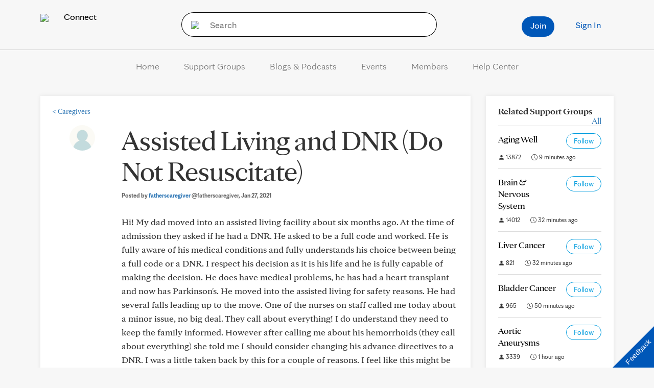

--- FILE ---
content_type: text/html; charset=UTF-8
request_url: https://connect.mayoclinic.org/discussion/assisted-living-and-dnr/
body_size: 30168
content:
<!DOCTYPE html>
    <html lang="en-US">
    <!-- This is the velocity theme -->
    <head>
        <!-- Meta -->
        <meta charset="UTF-8">
        <meta name="viewport" content="width=device-width, initial-scale=1">
        <link rel="profile" href="http://gmpg.org/xfn/11">
        <meta http-equiv="X-UA-Compatible" content="IE-10" />
        <title>Assisted Living and DNR (Do Not Resuscitate) | Mayo Clinic Connect</title>

        <!-- add wordpress hook -->
                <script type="text/javascript">
            chAnalyticsSendPageView = function(url) {return true;}
            chAnalyticsSendEvent = function(eventAction, data) {return true;}
            var chHistory = {elements: {}, data: {}};
            var chSiteUrl = "https://connect.mayoclinic.org/";
            var chCurrentPageUrl = "https://connect.mayoclinic.org/discussion/assisted-living-and-dnr/";
            var chIsSubdirectorySite = false;
            var chSiteRoot = "/";
        </script>
        <meta name='robots' content='index, follow, max-image-preview:large, max-snippet:-1, max-video-preview:-1' />

	<meta property="og:locale" content="en_US" />
	<meta property="og:type" content="website" />
	<meta property="og:site_name" content="Mayo Clinic Connect" />
	<meta name="twitter:card" content="summary_large_image" />


<link rel='dns-prefetch' href='//cdn.prod-carehubs.net' />
<style id='wp-img-auto-sizes-contain-inline-css' type='text/css'>
img:is([sizes=auto i],[sizes^="auto," i]){contain-intrinsic-size:3000px 1500px}
/*# sourceURL=wp-img-auto-sizes-contain-inline-css */
</style>
<link rel='stylesheet' id='carehubs-app-mayo-general-css' href='https://connect.mayoclinic.org/wp-content/plugins/carehubs-app-custom-mayogeneral/Public/css/app-mayogeneral.css?ver=1.0.11' type='text/css' media='all' />
<link rel='stylesheet' id='carehubs-app-integrations-css' href='https://connect.mayoclinic.org/wp-content/plugins/carehubs-app-integrations/Public/css/app-integrations.css?ver=4.2.166' type='text/css' media='all' />
<link rel='stylesheet' id='carehubs-core-css' href='https://connect.mayoclinic.org/wp-content/plugins/carehubs-core/Public/css/app-core.css?ver=4.2.166' type='text/css' media='all' />
<link rel='stylesheet' id='app-community-discussion-css' href='https://connect.mayoclinic.org/wp-content/plugins/carehubs-app-community/Public/css/app-community-discussion.css?ver=4.4.54' type='text/css' media='all' />
<link rel='stylesheet' id='app-community-grouppage-directory-css' href='https://connect.mayoclinic.org/wp-content/plugins/carehubs-app-community/Public/css/app-community-grouppage-directory.css?ver=4.4.54' type='text/css' media='all' />
<link rel='stylesheet' id='wp-block-library-css' href='https://connect.mayoclinic.org/wp-includes/css/dist/block-library/style.min.css?ver=6.9' type='text/css' media='all' />
<style id='wp-block-library-theme-inline-css' type='text/css'>
.wp-block-audio :where(figcaption){color:#555;font-size:13px;text-align:center}.is-dark-theme .wp-block-audio :where(figcaption){color:#ffffffa6}.wp-block-audio{margin:0 0 1em}.wp-block-code{border:1px solid #ccc;border-radius:4px;font-family:Menlo,Consolas,monaco,monospace;padding:.8em 1em}.wp-block-embed :where(figcaption){color:#555;font-size:13px;text-align:center}.is-dark-theme .wp-block-embed :where(figcaption){color:#ffffffa6}.wp-block-embed{margin:0 0 1em}.blocks-gallery-caption{color:#555;font-size:13px;text-align:center}.is-dark-theme .blocks-gallery-caption{color:#ffffffa6}:root :where(.wp-block-image figcaption){color:#555;font-size:13px;text-align:center}.is-dark-theme :root :where(.wp-block-image figcaption){color:#ffffffa6}.wp-block-image{margin:0 0 1em}.wp-block-pullquote{border-bottom:4px solid;border-top:4px solid;color:currentColor;margin-bottom:1.75em}.wp-block-pullquote :where(cite),.wp-block-pullquote :where(footer),.wp-block-pullquote__citation{color:currentColor;font-size:.8125em;font-style:normal;text-transform:uppercase}.wp-block-quote{border-left:.25em solid;margin:0 0 1.75em;padding-left:1em}.wp-block-quote cite,.wp-block-quote footer{color:currentColor;font-size:.8125em;font-style:normal;position:relative}.wp-block-quote:where(.has-text-align-right){border-left:none;border-right:.25em solid;padding-left:0;padding-right:1em}.wp-block-quote:where(.has-text-align-center){border:none;padding-left:0}.wp-block-quote.is-large,.wp-block-quote.is-style-large,.wp-block-quote:where(.is-style-plain){border:none}.wp-block-search .wp-block-search__label{font-weight:700}.wp-block-search__button{border:1px solid #ccc;padding:.375em .625em}:where(.wp-block-group.has-background){padding:1.25em 2.375em}.wp-block-separator.has-css-opacity{opacity:.4}.wp-block-separator{border:none;border-bottom:2px solid;margin-left:auto;margin-right:auto}.wp-block-separator.has-alpha-channel-opacity{opacity:1}.wp-block-separator:not(.is-style-wide):not(.is-style-dots){width:100px}.wp-block-separator.has-background:not(.is-style-dots){border-bottom:none;height:1px}.wp-block-separator.has-background:not(.is-style-wide):not(.is-style-dots){height:2px}.wp-block-table{margin:0 0 1em}.wp-block-table td,.wp-block-table th{word-break:normal}.wp-block-table :where(figcaption){color:#555;font-size:13px;text-align:center}.is-dark-theme .wp-block-table :where(figcaption){color:#ffffffa6}.wp-block-video :where(figcaption){color:#555;font-size:13px;text-align:center}.is-dark-theme .wp-block-video :where(figcaption){color:#ffffffa6}.wp-block-video{margin:0 0 1em}:root :where(.wp-block-template-part.has-background){margin-bottom:0;margin-top:0;padding:1.25em 2.375em}
/*# sourceURL=/wp-includes/css/dist/block-library/theme.min.css */
</style>
<style id='classic-theme-styles-inline-css' type='text/css'>
/*! This file is auto-generated */
.wp-block-button__link{color:#fff;background-color:#32373c;border-radius:9999px;box-shadow:none;text-decoration:none;padding:calc(.667em + 2px) calc(1.333em + 2px);font-size:1.125em}.wp-block-file__button{background:#32373c;color:#fff;text-decoration:none}
/*# sourceURL=/wp-includes/css/classic-themes.min.css */
</style>
<link rel='stylesheet' id='carehubs_block_information_link_container-css' href='https://connect.mayoclinic.org/wp-content/plugins/carehubs-core/Core/Blocks/InformationLinkContainer/InformationLinkContainerBlock.css?ver=4.2.166' type='text/css' media='all' />
<link rel='stylesheet' id='carehubs_block_resource_group-css' href='https://connect.mayoclinic.org/wp-content/plugins/carehubs-core/Core/Blocks/ResourceGroup/ResourceGroupBlock.css?ver=4.2.166' type='text/css' media='all' />
<link rel='stylesheet' id='carehubs_block_youtube_overlay_playlist-css' href='https://connect.mayoclinic.org/wp-content/plugins/carehubs-core/Core/Blocks/YoutubeOverlayPlaylist/YoutubeOverlayPlaylistBlock.css?ver=4.2.166' type='text/css' media='all' />
<link rel='stylesheet' id='block-style-image-caption-alignment-css' href='https://connect.mayoclinic.org/wp-content/plugins/carehubs-core/Public/css/app-core-block-style-image-caption-alignment.css?ver=4.2.166' type='text/css' media='all' />
<style id='global-styles-inline-css' type='text/css'>
:root{--wp--preset--aspect-ratio--square: 1;--wp--preset--aspect-ratio--4-3: 4/3;--wp--preset--aspect-ratio--3-4: 3/4;--wp--preset--aspect-ratio--3-2: 3/2;--wp--preset--aspect-ratio--2-3: 2/3;--wp--preset--aspect-ratio--16-9: 16/9;--wp--preset--aspect-ratio--9-16: 9/16;--wp--preset--color--black: #000000;--wp--preset--color--cyan-bluish-gray: #abb8c3;--wp--preset--color--white: #ffffff;--wp--preset--color--pale-pink: #f78da7;--wp--preset--color--vivid-red: #cf2e2e;--wp--preset--color--luminous-vivid-orange: #ff6900;--wp--preset--color--luminous-vivid-amber: #fcb900;--wp--preset--color--light-green-cyan: #7bdcb5;--wp--preset--color--vivid-green-cyan: #00d084;--wp--preset--color--pale-cyan-blue: #8ed1fc;--wp--preset--color--vivid-cyan-blue: #0693e3;--wp--preset--color--vivid-purple: #9b51e0;--wp--preset--color--mc-blue: #0057b8;--wp--preset--color--mc-bright-blue: #009cde;--wp--preset--color--mc-bright-blue-alternate: #008BCC;--wp--preset--color--mc-body-text: #080808;--wp--preset--gradient--vivid-cyan-blue-to-vivid-purple: linear-gradient(135deg,rgb(6,147,227) 0%,rgb(155,81,224) 100%);--wp--preset--gradient--light-green-cyan-to-vivid-green-cyan: linear-gradient(135deg,rgb(122,220,180) 0%,rgb(0,208,130) 100%);--wp--preset--gradient--luminous-vivid-amber-to-luminous-vivid-orange: linear-gradient(135deg,rgb(252,185,0) 0%,rgb(255,105,0) 100%);--wp--preset--gradient--luminous-vivid-orange-to-vivid-red: linear-gradient(135deg,rgb(255,105,0) 0%,rgb(207,46,46) 100%);--wp--preset--gradient--very-light-gray-to-cyan-bluish-gray: linear-gradient(135deg,rgb(238,238,238) 0%,rgb(169,184,195) 100%);--wp--preset--gradient--cool-to-warm-spectrum: linear-gradient(135deg,rgb(74,234,220) 0%,rgb(151,120,209) 20%,rgb(207,42,186) 40%,rgb(238,44,130) 60%,rgb(251,105,98) 80%,rgb(254,248,76) 100%);--wp--preset--gradient--blush-light-purple: linear-gradient(135deg,rgb(255,206,236) 0%,rgb(152,150,240) 100%);--wp--preset--gradient--blush-bordeaux: linear-gradient(135deg,rgb(254,205,165) 0%,rgb(254,45,45) 50%,rgb(107,0,62) 100%);--wp--preset--gradient--luminous-dusk: linear-gradient(135deg,rgb(255,203,112) 0%,rgb(199,81,192) 50%,rgb(65,88,208) 100%);--wp--preset--gradient--pale-ocean: linear-gradient(135deg,rgb(255,245,203) 0%,rgb(182,227,212) 50%,rgb(51,167,181) 100%);--wp--preset--gradient--electric-grass: linear-gradient(135deg,rgb(202,248,128) 0%,rgb(113,206,126) 100%);--wp--preset--gradient--midnight: linear-gradient(135deg,rgb(2,3,129) 0%,rgb(40,116,252) 100%);--wp--preset--gradient--mc-black-overlay-gradient: linear-gradient(180deg, rgba(0,0,0,0) 27.4%, rgba(0,0,0,.56) 58.85%, rgba(0,0,0,.8) 100%);--wp--preset--font-size--small: 13px;--wp--preset--font-size--medium: 20px;--wp--preset--font-size--large: 36px;--wp--preset--font-size--x-large: 42px;--wp--preset--spacing--20: 0.44rem;--wp--preset--spacing--30: 0.67rem;--wp--preset--spacing--40: 1rem;--wp--preset--spacing--50: 1.5rem;--wp--preset--spacing--60: 2.25rem;--wp--preset--spacing--70: 3.38rem;--wp--preset--spacing--80: 5.06rem;--wp--preset--shadow--natural: 6px 6px 9px rgba(0, 0, 0, 0.2);--wp--preset--shadow--deep: 12px 12px 50px rgba(0, 0, 0, 0.4);--wp--preset--shadow--sharp: 6px 6px 0px rgba(0, 0, 0, 0.2);--wp--preset--shadow--outlined: 6px 6px 0px -3px rgb(255, 255, 255), 6px 6px rgb(0, 0, 0);--wp--preset--shadow--crisp: 6px 6px 0px rgb(0, 0, 0);}:root :where(.is-layout-flow) > :first-child{margin-block-start: 0;}:root :where(.is-layout-flow) > :last-child{margin-block-end: 0;}:root :where(.is-layout-flow) > *{margin-block-start: 24px;margin-block-end: 0;}:root :where(.is-layout-constrained) > :first-child{margin-block-start: 0;}:root :where(.is-layout-constrained) > :last-child{margin-block-end: 0;}:root :where(.is-layout-constrained) > *{margin-block-start: 24px;margin-block-end: 0;}:root :where(.is-layout-flex){gap: 24px;}:root :where(.is-layout-grid){gap: 24px;}body .is-layout-flex{display: flex;}.is-layout-flex{flex-wrap: wrap;align-items: center;}.is-layout-flex > :is(*, div){margin: 0;}body .is-layout-grid{display: grid;}.is-layout-grid > :is(*, div){margin: 0;}.has-black-color{color: var(--wp--preset--color--black) !important;}.has-cyan-bluish-gray-color{color: var(--wp--preset--color--cyan-bluish-gray) !important;}.has-white-color{color: var(--wp--preset--color--white) !important;}.has-pale-pink-color{color: var(--wp--preset--color--pale-pink) !important;}.has-vivid-red-color{color: var(--wp--preset--color--vivid-red) !important;}.has-luminous-vivid-orange-color{color: var(--wp--preset--color--luminous-vivid-orange) !important;}.has-luminous-vivid-amber-color{color: var(--wp--preset--color--luminous-vivid-amber) !important;}.has-light-green-cyan-color{color: var(--wp--preset--color--light-green-cyan) !important;}.has-vivid-green-cyan-color{color: var(--wp--preset--color--vivid-green-cyan) !important;}.has-pale-cyan-blue-color{color: var(--wp--preset--color--pale-cyan-blue) !important;}.has-vivid-cyan-blue-color{color: var(--wp--preset--color--vivid-cyan-blue) !important;}.has-vivid-purple-color{color: var(--wp--preset--color--vivid-purple) !important;}.has-mc-blue-color{color: var(--wp--preset--color--mc-blue) !important;}.has-mc-bright-blue-color{color: var(--wp--preset--color--mc-bright-blue) !important;}.has-mc-bright-blue-alternate-color{color: var(--wp--preset--color--mc-bright-blue-alternate) !important;}.has-mc-body-text-color{color: var(--wp--preset--color--mc-body-text) !important;}.has-black-background-color{background-color: var(--wp--preset--color--black) !important;}.has-cyan-bluish-gray-background-color{background-color: var(--wp--preset--color--cyan-bluish-gray) !important;}.has-white-background-color{background-color: var(--wp--preset--color--white) !important;}.has-pale-pink-background-color{background-color: var(--wp--preset--color--pale-pink) !important;}.has-vivid-red-background-color{background-color: var(--wp--preset--color--vivid-red) !important;}.has-luminous-vivid-orange-background-color{background-color: var(--wp--preset--color--luminous-vivid-orange) !important;}.has-luminous-vivid-amber-background-color{background-color: var(--wp--preset--color--luminous-vivid-amber) !important;}.has-light-green-cyan-background-color{background-color: var(--wp--preset--color--light-green-cyan) !important;}.has-vivid-green-cyan-background-color{background-color: var(--wp--preset--color--vivid-green-cyan) !important;}.has-pale-cyan-blue-background-color{background-color: var(--wp--preset--color--pale-cyan-blue) !important;}.has-vivid-cyan-blue-background-color{background-color: var(--wp--preset--color--vivid-cyan-blue) !important;}.has-vivid-purple-background-color{background-color: var(--wp--preset--color--vivid-purple) !important;}.has-mc-blue-background-color{background-color: var(--wp--preset--color--mc-blue) !important;}.has-mc-bright-blue-background-color{background-color: var(--wp--preset--color--mc-bright-blue) !important;}.has-mc-bright-blue-alternate-background-color{background-color: var(--wp--preset--color--mc-bright-blue-alternate) !important;}.has-mc-body-text-background-color{background-color: var(--wp--preset--color--mc-body-text) !important;}.has-black-border-color{border-color: var(--wp--preset--color--black) !important;}.has-cyan-bluish-gray-border-color{border-color: var(--wp--preset--color--cyan-bluish-gray) !important;}.has-white-border-color{border-color: var(--wp--preset--color--white) !important;}.has-pale-pink-border-color{border-color: var(--wp--preset--color--pale-pink) !important;}.has-vivid-red-border-color{border-color: var(--wp--preset--color--vivid-red) !important;}.has-luminous-vivid-orange-border-color{border-color: var(--wp--preset--color--luminous-vivid-orange) !important;}.has-luminous-vivid-amber-border-color{border-color: var(--wp--preset--color--luminous-vivid-amber) !important;}.has-light-green-cyan-border-color{border-color: var(--wp--preset--color--light-green-cyan) !important;}.has-vivid-green-cyan-border-color{border-color: var(--wp--preset--color--vivid-green-cyan) !important;}.has-pale-cyan-blue-border-color{border-color: var(--wp--preset--color--pale-cyan-blue) !important;}.has-vivid-cyan-blue-border-color{border-color: var(--wp--preset--color--vivid-cyan-blue) !important;}.has-vivid-purple-border-color{border-color: var(--wp--preset--color--vivid-purple) !important;}.has-mc-blue-border-color{border-color: var(--wp--preset--color--mc-blue) !important;}.has-mc-bright-blue-border-color{border-color: var(--wp--preset--color--mc-bright-blue) !important;}.has-mc-bright-blue-alternate-border-color{border-color: var(--wp--preset--color--mc-bright-blue-alternate) !important;}.has-mc-body-text-border-color{border-color: var(--wp--preset--color--mc-body-text) !important;}.has-vivid-cyan-blue-to-vivid-purple-gradient-background{background: var(--wp--preset--gradient--vivid-cyan-blue-to-vivid-purple) !important;}.has-light-green-cyan-to-vivid-green-cyan-gradient-background{background: var(--wp--preset--gradient--light-green-cyan-to-vivid-green-cyan) !important;}.has-luminous-vivid-amber-to-luminous-vivid-orange-gradient-background{background: var(--wp--preset--gradient--luminous-vivid-amber-to-luminous-vivid-orange) !important;}.has-luminous-vivid-orange-to-vivid-red-gradient-background{background: var(--wp--preset--gradient--luminous-vivid-orange-to-vivid-red) !important;}.has-very-light-gray-to-cyan-bluish-gray-gradient-background{background: var(--wp--preset--gradient--very-light-gray-to-cyan-bluish-gray) !important;}.has-cool-to-warm-spectrum-gradient-background{background: var(--wp--preset--gradient--cool-to-warm-spectrum) !important;}.has-blush-light-purple-gradient-background{background: var(--wp--preset--gradient--blush-light-purple) !important;}.has-blush-bordeaux-gradient-background{background: var(--wp--preset--gradient--blush-bordeaux) !important;}.has-luminous-dusk-gradient-background{background: var(--wp--preset--gradient--luminous-dusk) !important;}.has-pale-ocean-gradient-background{background: var(--wp--preset--gradient--pale-ocean) !important;}.has-electric-grass-gradient-background{background: var(--wp--preset--gradient--electric-grass) !important;}.has-midnight-gradient-background{background: var(--wp--preset--gradient--midnight) !important;}.has-mc-black-overlay-gradient-gradient-background{background: var(--wp--preset--gradient--mc-black-overlay-gradient) !important;}.has-small-font-size{font-size: var(--wp--preset--font-size--small) !important;}.has-medium-font-size{font-size: var(--wp--preset--font-size--medium) !important;}.has-large-font-size{font-size: var(--wp--preset--font-size--large) !important;}.has-x-large-font-size{font-size: var(--wp--preset--font-size--x-large) !important;}
:root :where(.wp-block-pullquote){font-size: 1.5em;line-height: 1.6;}
/*# sourceURL=global-styles-inline-css */
</style>
<link rel='stylesheet' id='contact-form-7-css' href='https://connect.mayoclinic.org/wp-content/plugins/contact-form-7/includes/css/styles.css?ver=6.1.4' type='text/css' media='all' />
<link rel='stylesheet' id='velocity-theme-bootstrap-css-css' href='https://connect.mayoclinic.org/wp-content/themes/velocity/Public/css/bootstrap.min.css?ver=1.0.73' type='text/css' media='all' />
<link rel='stylesheet' id='velocity-theme-css-css' href='https://connect.mayoclinic.org/wp-content/themes/velocity/style.css?ver=1.0.73' type='text/css' media='all' />
<link rel='stylesheet' id='velocity-theme-header-header9-css-css' href='https://connect.mayoclinic.org/wp-content/themes/velocity/Public/css/Headers/Header9.css?ver=1.0.73' type='text/css' media='all' />
<link rel='stylesheet' id='velocity-theme-navigation-nav10-css-css' href='https://connect.mayoclinic.org/wp-content/themes/velocity/Public/css/Navigation/Navigation10.css?ver=1.0.73' type='text/css' media='all' />
<script type="text/javascript" src="https://connect.mayoclinic.org/wp-includes/js/jquery/jquery.min.js?ver=3.7.1" id="jquery-core-js"></script>
            <script>
                var _dl = {"content_breadcrumb_num2":"Support Groups","content_breadcrumb_num3":"Caregivers","content_breadcrumb_num4":"Assisted Living and DNR (Do Not Resuscitate)","version":"1.0.3","content_last_comment_date":"2022-03-24","content_num_comments":62,"content_num_likes":5,"content_num_helpfuls":0,"content_num_supports":0,"content_publish_date":"2021-01-27","content_title":"Assisted Living and DNR (Do Not Resuscitate)","content_word_count":280,"content_author_user_id":117458,"content_author_name":"fatherscaregiver"};
                window._analyticsQueue = window._analyticsQueue || [];
            </script>            <script src="https://tagdelivery.mayoclinic.org/connect/prod/utag.sync.js" type="text/javascript"></script>
            <!-- Tealium Universal Tag -->
            <script type="text/javascript">
            (function(a,b,c,d) {
                a='https://tagdelivery.mayoclinic.org/connect/prod/utag.js';
                b=document;c='script';d=b.createElement(c);d.src=a;
                d.type='text/java'+c;d.async=true;
                a=b.getElementsByTagName(c)[0];a.parentNode.insertBefore(d,a)})();
            </script> <script type="text/javascript" src="https://connect.mayoclinic.org/wp-content/plugins/carehubs-core/Public/js/Analytics/TealiumAnalytics.js?ver=4.2.166"></script>            <script>
                var _trackAnalytics = function(){};
            </script>
            <script type="text/javascript" src="https://nexus.ensighten.com/mayo_clinic/mayoclinicconnectprod/Bootstrap.js"></script>        <script>
        document.addEventListener("DOMContentLoaded", function(event) {
            jQuery('body').on('chAfterAjax', function (event, target) {
                // Load the analytics via ajax and append it the body.
                jQuery.ajax({
                  url: "https://connect.mayoclinic.org/api-analytics/get-events/",
                  method: 'POST',
                  headers: { 'X-CAREHUBS-VIA-AJAX': 'true', 'X-CAREHUBS-FASTLOAD': jq('meta[name=mvc-fastload]').attr('data-request-id') },
                })
                .done(function( data ) {
                    jQuery("body").append(data);
                });
            });
        });
        </script>
                <script>
        chAnalyticsSendEvent = function(eventAction, data) {
            if (typeof window._analyticsQueue.push === "function") {
                window._analyticsQueue.push(data);
                return true;
            }
        }
        </script>      <link rel="apple-touch-icon" href="https://connect.mayoclinic.org/wp-content/plugins/carehubs-core/Public/images/carehubs-iOS.png"/>
      <link rel="icon" href="https://www.mayoclinic.org/styles/img/gbs/shields.ico" type="image/x-icon" />
      <link rel="shortcut icon" href="https://www.mayoclinic.org/styles/img/gbs/shields.ico" type="image/x-icon" /><script>jq = jQuery;</script><style>:root{--ch-accent-color: #0057B8;--ch-accent-color-alpha-60: #0057B899;}</style><link rel="preload" href="https://connect.mayoclinic.org/wp-content/plugins/carehubs-core/Public/css/app-core-deferred.css?ver=4.2.166" as="style" onload="this.onload=null;this.rel='stylesheet'" id="app-core-deferred-css">
      <noscript><link rel="stylesheet" id="app-core-deferred-css" href="https://connect.mayoclinic.org/wp-content/plugins/carehubs-core/Public/css/app-core-deferred.css?ver=4.2.166"></noscript><link rel="preload" href="https://connect.mayoclinic.org/wp-content/plugins/carehubs-core/Public/third-party-files/bootstrap-icons/bootstrap-icons.min.css?ver=4.2.166" as="style" onload="this.onload=null;this.rel='stylesheet'" id="app-core-bootstrap-icons-css">
      <noscript><link rel="stylesheet" id="app-core-bootstrap-icons-css" href="https://connect.mayoclinic.org/wp-content/plugins/carehubs-core/Public/third-party-files/bootstrap-icons/bootstrap-icons.min.css?ver=4.2.166"></noscript><link rel="preload" href="https://connect.mayoclinic.org/wp-content/plugins/carehubs-app-community/Public/css/app-community-deferred.css?ver=4.4.54" as="style" onload="this.onload=null;this.rel='stylesheet'" id="app-community-deferred-css">
      <noscript><link rel="stylesheet" id="app-community-deferred-css" href="https://connect.mayoclinic.org/wp-content/plugins/carehubs-app-community/Public/css/app-community-deferred.css?ver=4.4.54"></noscript><link rel="preload" href="/wp-content/themes/velocity/Public/css/velocity-deferred.css?ver=1.0.73" as="style" onload="this.onload=null;this.rel='stylesheet'" id="velocity-deferred-css">
      <noscript><link rel="stylesheet" id="velocity-deferred-css" href="/wp-content/themes/velocity/Public/css/velocity-deferred.css?ver=1.0.73"></noscript><link rel="preload" href="/wp-content/themes/velocity/Public/css/Footers/Footer6.css?ver=4.2.166" as="style" onload="this.onload=null;this.rel='stylesheet'" id="velocity-theme-footer-footer6-css-deferred-css">
      <noscript><link rel="stylesheet" id="velocity-theme-footer-footer6-css-deferred-css" href="/wp-content/themes/velocity/Public/css/Footers/Footer6.css?ver=4.2.166"></noscript>      <script>
        // Adjustments for preloading on ie. "window.document.documentMode" only fires on IE.
        window.addEventListener('load', function() {
            if (window.document.documentMode) {
              // Dynamically load the things that relied on preload.
              var links = document.getElementsByTagName('link');
              for (var i = 0; i < links.length; i++) {
                  var link = links[i];
                  // qualify links to those with rel=preload and as=style attrs
                  if (link.rel === 'preload' && link.getAttribute('as') === 'style') {
                      // prevent re-running on link
                      link.setAttribute('rel', 'stylesheet');
                      // Set the onload to null to prevent the load from happening again if a 3rd-party library includes a polyfill or fires another load event.
                      link.setAttribute('onload', '');
                  }
              }
            }
        });
      </script><link rel="canonical" href="https://connect.mayoclinic.org/discussion/assisted-living-and-dnr/" /><script type="application/ld+json">{"@context":"http:\/\/schema.org\/","@type":"DiscussionForumPosting","@mainEntityOfPage":"https:\/\/connect.mayoclinic.org\/discussion\/assisted-living-and-dnr\/","headline":"Assisted Living and DNR (Do Not Resuscitate)","datePublished":"2021-01-27T14:04:46+00:00","dateModified":"2022-03-24T15:31:47+00:00","url":"https:\/\/connect.mayoclinic.org\/discussion\/assisted-living-and-dnr\/","author":{"@type":"Person","name":"fatherscaregiver","url":"https:\/\/connect.mayoclinic.org\/member\/00-9ad3c0dff9d96e7f117458\/"},"articleBody":"Hi! My dad moved into an assisted living facility about six months ago. At the time of admission they asked if he had a DNR. He asked to be a full code and worked. He is fully aware of his medical conditions and fully understands his choice between being a full code or a DNR. I respect his decision as it is his life and he is fully capable of making the decision. He does have medical problems, he has had a heart transplant and now has Parkinson's. He moved into the assisted living for safety reasons. He had several falls leading up to the move. One of the nurses on staff called me today about a minor issue, no big deal. They call about everything! I do understand they need to keep the family informed. However after calling me about his hemorrhoids (they call about everything) she told me I should consider changing his advance directives to a DNR. I was a little taken back by this for a couple of reasons. I feel like this might be overstepping on her part? Is she somebody that should be saying this to me? Should this be coming from somebody in administration, social worker, nursing director? The other thing is my dad is of sound mind, involved in his health care and he wants be a full code. So, I go back to why is she asking me to change his directive to a DNR? I should add I don't necessarily disagree, if I was my dad I would be a DNR, but that is not what he wants. Looking for what others might think, am I just being overly sensitive?","publisher":{"@type":"Organization","name":"Mayo Clinic Connect","url":"https:\/\/connect.mayoclinic.org"},"comment":[{"@type":"Comment","datePublished":"2021-01-27T17:02:16+00:00","author":{"@type":"Person","name":"Sue, Volunteer Mentor","url":"https:\/\/connect.mayoclinic.org\/member\/00-b4b2c4df9c7bfa4e138993\/","agentInteractionStatistic":{"@type":"InteractionCounter","interactionType":"https:\/\/schema.org\/ReplyAction","userInteractionCount":1}},"text":"I&#39;ll weigh in here, as we had this issue with my mother-in-law many years ago. She too entered the nursing home voluntarily while battling glioblastoma, but was totally aware of her situation.  She wanted to be full code, and signed papers to that effect. I was handling her finances, but was not her medical power of attorney, and a finance person asked me the same. Needless to say, I was appalled. I reported the situation to the facility administrator, who reprimanded her and apologized to me. 10 years ago, my daughter was the RN Case Manager in the assisted living facility where my mother resided. Their policy was to address this matter only during a case conference with the resident and their legally named representatives. And management and administration were the only ones authorized to do it. In your situation, knowing your Dad&#39;s wishes as you do, I would report the matter to the Administrator or Director of the facility.\r\nSue\r\n"},{"@type":"Comment","datePublished":"2021-01-28T09:15:05+00:00","author":{"@type":"Person","name":"fatherscaregiver","url":"https:\/\/connect.mayoclinic.org\/member\/00-9ad3c0dff9d96e7f117458\/","agentInteractionStatistic":{"@type":"InteractionCounter","interactionType":"https:\/\/schema.org\/ReplyAction","userInteractionCount":3}},"text":"@sueinmn, Thank you!  I didn&#39;t want to say anything if it was just me overreacting.  I really needed confirmation that she had over stepped her bounds before bringing it to the attention of the Administrator.  "},{"@type":"Comment","datePublished":"2021-01-28T10:21:16+00:00","author":{"@type":"Person","name":"Sue, Volunteer Mentor","url":"https:\/\/connect.mayoclinic.org\/member\/00-b4b2c4df9c7bfa4e138993\/","agentInteractionStatistic":{"@type":"InteractionCounter","interactionType":"https:\/\/schema.org\/ReplyAction","userInteractionCount":1}},"text":"If you follow any of the Discussions where I am active, you will see me say, over and over again, that we must be our own best advocates. That applies when we are caring for and\/or assisting loved ones as well. I wish you good luck in your discussion, let us know how it goes!\r\nSue"},{"@type":"Comment","datePublished":"2021-01-28T10:28:31+00:00","author":{"@type":"Person","name":"Merry, Alumni Mentor","url":"https:\/\/connect.mayoclinic.org\/member\/00-e78f97d603128aa5125747\/","agentInteractionStatistic":{"@type":"InteractionCounter","interactionType":"https:\/\/schema.org\/ReplyAction","userInteractionCount":0}},"text":"@fatherscaregiver- Good morning. I&#39;m wondering if you asked his nurse why she suggested this?"},{"@type":"Comment","datePublished":"2021-01-28T10:29:26+00:00","author":{"@type":"Person","name":"fatherscaregiver","url":"https:\/\/connect.mayoclinic.org\/member\/00-9ad3c0dff9d96e7f117458\/","agentInteractionStatistic":{"@type":"InteractionCounter","interactionType":"https:\/\/schema.org\/ReplyAction","userInteractionCount":0}},"text":"@sueinmn, I agree completely.  I learned years ago I had to advocate for my dad especially when he was not able to speak up.  His transplant team knows me well (good, bad and ugly!) They know if I think there is an issue I will not stop until I get resolutions.  "},{"@type":"Comment","datePublished":"2021-01-28T10:34:55+00:00","author":{"@type":"Person","name":"fatherscaregiver","url":"https:\/\/connect.mayoclinic.org\/member\/00-9ad3c0dff9d96e7f117458\/","agentInteractionStatistic":{"@type":"InteractionCounter","interactionType":"https:\/\/schema.org\/ReplyAction","userInteractionCount":1}},"text":"@merpreb, She stated with his medical conditions she felt it would be best if I changed him to DNR.  I was really shocked when she said it, as it wasn&#39;t a conversation I expected to be having with her and certainly not at that moment.  I just said he wants to be a full code.  It was after I was off the phone with her I really started to think about why she was giving me her opinion on my dad&#39;s decision and if it was appropriate for her to say it."},{"@type":"Comment","datePublished":"2021-01-28T12:28:07+00:00","author":{"@type":"Person","name":"Merry, Alumni Mentor","url":"https:\/\/connect.mayoclinic.org\/member\/00-e78f97d603128aa5125747\/","agentInteractionStatistic":{"@type":"InteractionCounter","interactionType":"https:\/\/schema.org\/ReplyAction","userInteractionCount":0}},"text":"@fatherscaregiver- Unless she has the authority to make such opinions to you she was not being appropriate. I agree. I was just asking if she was specific. You are right, and since your dad has made his decision and signed the paperwork unless his physical situation has deteriorated such that his doctor recommends it and you have talked with your dad things have to stay the same. I also think that you do need to talk to the administrator. She might be doing this with all her patients.\r\n\r\nGood for you! Also, since your dad knows his physical conditions shouldn&#39;t that decision have been discussed already? He has only been there for 6 months, right?"},{"@type":"Comment","datePublished":"2021-01-28T18:12:03+00:00","author":{"@type":"Person","name":"Funcountess","url":"https:\/\/connect.mayoclinic.org\/member\/00-46f4cf72379fb92e43189\/","agentInteractionStatistic":{"@type":"InteractionCounter","interactionType":"https:\/\/schema.org\/ReplyAction","userInteractionCount":0}},"text":"Run, do not walk to the head administrator and tell them they have a dumb, stupid uncaring nurse that needs to be removed from caring  for your dad.\r\nShe over stepped her boundaries.\r\nCan you put him into another facility?\r\n"},{"@type":"Comment","datePublished":"2021-01-28T18:26:56+00:00","author":{"@type":"Person","name":"Funcountess","url":"https:\/\/connect.mayoclinic.org\/member\/00-46f4cf72379fb92e43189\/","agentInteractionStatistic":{"@type":"InteractionCounter","interactionType":"https:\/\/schema.org\/ReplyAction","userInteractionCount":0}},"text":"Hello Sue,\r\n I think you and I have a mouth, and know how to use it.\r\nI\u2019ve had to speak up multiple times in medical settings, even to doctors who have no common sense.\r\n"},{"@type":"Comment","datePublished":"2021-01-29T06:38:17+00:00","author":{"@type":"Person","name":"Merry, Alumni Mentor","url":"https:\/\/connect.mayoclinic.org\/member\/00-e78f97d603128aa5125747\/","agentInteractionStatistic":{"@type":"InteractionCounter","interactionType":"https:\/\/schema.org\/ReplyAction","userInteractionCount":1}},"text":"@funcountess- I have to laugh! I am not shy at all either speaking up to my new PCP or other doctors, technicians, etc. I had to tell my new PCP that I would not contact a doctor that he recommended for a minor thing. His eyebrows went over his forehead. He&#39;s been in practice less time than I have had cancer."}]}</script>


        <link rel="stylesheet" type="text/css" href="/wp-content/plugins/carehubs-app-custom-mayoconnect/Public/css/app-mayoconnect.css?ver=20251110">
<link rel="stylesheet" type="text/css" href="/hub-hosted/mc-general/css/mc-ch-shared-platform.css?ver=20230822">
<meta name="msvalidate.01" content="1F71DB1829C969F442A57F69B3ADB0C7" /><style>
        .user-profile-banner .media {background-color: #009cde;}
.page-id-5519 .ch-main {background-color: transparent;padding: 0px;border: none; box-shadow: none; -webkit-box-shadow: none; margin-top: 0px;}
.page-id-5519 .ch-breadcrumb {margin-top: 20px;}
@media (max-width: 999px) {
	.page-id-5519 .ch-main {margin-top: 15px;}
	.page-id-5519 .ch-breadcrumb {display:block;margin-left: -15px;}
}

.champions-background-tag {
	background-image: url(https://cdn.prod-carehubs.net/n1/748e8fe697af5de8/uploads/2021/04/champions_background_tag.png);
	background-repeat: no-repeat;
	background-size: 75px;
	background-position: right top;
}
.champions-background-tag h2 {padding-right:8px;}

.chv4-comment-like p {
    font-size: 14px !important;
}
#ch-activity-stream-container .chPagination {
	display: flex;
flex-direction: row-reverse;
justify-content: center;
}
.comment-media .media-body {
	overflow: visible;
}

.ch-main textarea, .comment-form-wrap textarea {
  height: 234px;
  font-size: 18px;
  line-height: 1.5em;
  font-family: 'MayoClinicSerif';
}

/* event registration */
.radio-breakout-row .breakout-description {font-size: 18px; margin-top: 10px;}
.ch-event-registration-summary-section p {font-size: 18px;}
.ch-registration-summary p {font-size: 18px;}

/* Slickquiz styling */
.quizResultsCopy {
background: #003da5;
color: #fff;
padding: 34px;
text-align: center;
}
.quizResultsCopy .quizScore {margin-bottom: 30px !important;}
.quizResultsCopy a {border: 1px solid #fff;
padding: 10px 24px;
border-radius: 50px;
color: #fff;}
.slickQuizWrapper .button {background-color: #003da5 !important;}
div.slickQuizWrapper .button:hover {background-color: #999 !important;}

/* soundboard */
.ch-styled-content-block .sb-feed-header {display:none;}
.ch-styled-content-block .sb-feed {padding-left: 0px;margin-top:0px;}
.ch-styled-content-block .sb-feed li:nth-of-type(1n+4) {display: none;}
.ch-styled-content-block .sb-link-feed .sb-image {top: 20px;border:none;}
.ch-styled-content-block .sb-link-feed .sb-image .sb-thumbnail {
    width: 40px;
    height: 40px;
}
.ch-styled-content-block .sb-link-feed .sb-body {
    padding: 16px 0px 16px 55px;
}
.ch-styled-content-block li.sb-link-feed {font-size: 12px;border-top: 1px solid #ddd;border-bottom:none;}
.ch-styled-content-block .sb-body h3 {white-space: normal;font-size: 16px !important;line-height: 20px !important;}
.ch-styled-content-block .sb-details {font-size: 12px;}
.ch-styled-content-block .sb-details a {display: block;}
.ch-styled-content-block .sb-plugin-permalinks .navigation.pagination {display:none;}
.slick-list .ch-styled-content-block .sb-feed li:nth-of-type(1n+3) {display: none;}

/* homepage */
.wp-block-carehubs-core-block-content-carousel-item .top-image {display: none;}
.exploded-columns .ch-minifeed-item .media-left {margin-right: 0px;}
.activity-stream-content {min-height: 1000px;/*avoid layout shift */}
.ch-styled-content-block .flush-image {margin: -16px -24px 0px -24px;}
@media (min-width: 1000px) {
	.ch-newsfeed-posts-block {min-height: 280px;}
	.ch-events-list-block {min-height: 550px;}
}
@media (max-width: 1000px) {
	.home main .ch-container {padding-top: 24px;}
}

/* registration customizaton */
.ch-register .login-prompt {display:none;}
.ch-register.ch-registration-create-account .login-prompt {display:block;}

/*temp */
#directory-search-stats {display: flex;justify-content: space-between;}
#directory-search-stats .ch-search-badge-container .badge {margin: 0px 0px 10px;}
.ch-newsfeed-header {margin-top:14px;margin-bottom: 24px;display:flex;}
.ch-newsfeed-header h2 {margin-top: 0px;}
.ch-newsfeed-header .search-column {display: flex;align-items: center;justify-content: flex-end;}
.ch-newsfeed-header + .search-result-summary {font-size: 18px;margin-bottom: 24px;margin-top: -20px;}
.newsfeed-post-listing {padding: 40px 0px;border-top: 1px solid #ddd;}
.newsfeed-post-listing .media-left {margin-right: 24px;width:270px;}
.newsfeed-post-listing .media-heading {margin-bottom: 10px;color: black;font-weight: bold;}
.newsfeed-post-listing .list-item-meta {margin-bottom: 10px;}
.newsfeed-post-listing .list-item-meta .separator {margin: 0px 10px;}
.newsfeed-post-listing .list-item-content p:last-of-type {margin-bottom: 0px;}
.newsfeed-post-listing-minifeed {padding: 12px 0px;border-top: 1px solid #ddd;}
.newsfeed-post-listing-minifeed img {width: 50px;}
.ch-newsfeed-single-container a.new-comment-btn {color: rgb(57, 103, 193);border: 1px solid rgb(57, 103, 193);}
@media (max-width:767px) {
    .ch-newsfeed-header {display: block;}
    .newsfeed-post-listing .media-left {float: none !important;margin-bottom: 20px;margin-right:0px;width: 100%;}
    .ch-newsfeed-header .search-column .search-form {width: 100%;}
}
@media (max-width:600px) {
    #directory-search-stats {flex-direction: column-reverse;}
}


/* appointment cta */
#connect-appointment-cta {height: 48px;position:fixed;right: 16px;bottom: 16px;background-color: #0057B8;border-radius: 100px; padding: 17px;color: #fff;display: flex;align-items:center;z-index:1000;}
#connect-appointment-cta span {font-size: 12px;width: 142px;transition: .5s ease;white-space: nowrap;overflow:hidden;}
#connect-appointment-cta span.icon-only {width: 0px;}
#connect-appointment-cta:hover, #connect-appointment-cta:focus {text-decoration:none;}

/* logo */
header .header9 .site-title {margin-top: 24px;}
header .header9 .site-title img {height: 56px;
margin-right: 26px;}
@media (max-width:999px) {
	header .header9 .site-title {margin-top: 14px;}
header .header9 .site-title img {height: 40px;
width: 36px;margin-right: 16px;}
}
.ch-personal-menu .notification-count {
    position: static !important;
    vertical-align: middle;
}

/* to be removed */
@media (max-width: 767px) {
	.breadcrumb li {
  display: block !important;
}
}
li:not(.ch-mega-menu) ul ul {display: block;}
header li:not(.ch-mega-menu) ul ul {display: none;}

.ch-search-mobile-overlay .ch-search-field .form-control {font-size: 15px;}

.ch-grouppage .ch-group-banner .banner-header {display: flex; justify-content: space-between;align-items: center;}
.ch-grouppage .ch-group-banner img {width: 120px;height:120px;}
.ch-grouppage .ch-group-banner .taxonomy-title h1 {margin-top:10px;margin-bottom: 10px;}
.ch-grouppage .ch-group-banner .taxonomy-follow .btn {margin-left:50px;}
.ch-grouppage .ch-group-banner .media {overflow:visible;display: flex;}
.ch-grouppage .ch-group-banner .media-left {flex-basis: 120px;flex-grow: 0;flex-shrink: 0;}
.ch-grouppage .ch-group-banner .media-body {overflow:visible;width: 100%;display: block;}

.ch-single-group-header {padding:24px;background: #000 linear-gradient(135deg, var(--ch-accent-color-alpha-60, #8889) 0%, var(--ch-accent-color, #888) 100%);color: #fff;font-size: 16px;line-height: 24px;}
.ch-single-group-header a {color: inherit;}
.ch-single-group-header a:hover, .ch-single-group-header a:focus {color: inherit;text-decoration: underline;}
.ch-single-group-header .ch-one-level-breadcrumb {margin-bottom: 24px;}
.ch-single-group-header .ch-one-level-breadcrumb path {fill: white !important;}
.ch-single-group-header h1 {font-size: 40px;line-height: 44px;margin-top:0px;margin-bottom: 8px;color:#fff;}
.ch-group-privacy {display: flex;align-items: center;}
.ch-group-privacy img {height: 16px; margin-right: 8px;}
.ch-single-group-header .ch-group-actions {margin-top:24px;}
.ch-single-group-header .taxonomy-follow > * {color: #fff;border-radius: 100px;padding:12px 26px;font-size: 16px;line-height: 24px;height:auto;}
.ch-single-group-header .taxonomy-follow > *:hover, .ch-single-group-header .taxonomy-follow > *:focus {text-decoration: underline;}
.ch-single-group-header .ch-button-follow {background: none !important;border: 1px solid #fff !important;font-size: 16px;line-height: 24px;}
.ch-single-group-header .ch-button-following {background-color: #ffffff1a !important;}
.ch-single-group-header .ch-button-following span {background-image: url(https://cdn.prod-carehubs.net/assets/icons/general/check-white.svg); background-repeat: no-repeat; background-position: left;padding-left: 30px;}
.ch-single-group-header .ch-button-following:hover, .ch-single-group-header button.ch-button-following:focus {color:#fff !important;}
.ch-single-group-header .entity-interactions {color:var(--ch-text-color, #000);}
.ch-single-group-header .entity-interactions .dropdown-toggle {color:#fff;}

.ch-grouppage .ch-tab-container {margin-top: 8px !important;margin-bottom: 32px;}
.ch-grouppage .ch-tab-container .nav-tabs {display: flex;justify-content:left;border-bottom: 1px solid #d8d8d8;}
.ch-grouppage .ch-tab-container .nav-tabs:before {display: none;}
.ch-grouppage .ch-tab-container .nav-tabs:after {display: none;}
.ch-grouppage .ch-tab-container .nav-tabs > li {margin-right: 0px;}
.ch-grouppage .ch-tab-container .nav-tabs > li a {font-size: 16px;line-height:20px;border:none;color: #080808;margin-right:0px;padding:14px 16px;}
.ch-grouppage .ch-tab-container .nav-tabs > li a:hover, .ch-grouppage .ch-tab-container .nav-tabs > li a:focus {border:none;cursor:pointer;border-bottom: 2px solid #0057b8;color:#0057b8; background: transparent;}
.ch-grouppage .ch-tab-container .nav-tabs > li.active a {border-bottom: 2px solid #0057b8;color:#0057b8; background: transparent;}
.ch-grouppage .ch-tab-container .mobile-tab-modal .tab-item a {padding: 24px;}
.ch-grouppage .ch-tab-container .nav > li > a:focus, .ch-tab-container.ch-tab-block:not(.display-vertical-tabs) .nav > li > a:hover {background:none;}

.ch-grouppage .ch-group-search-header .ch-search-field {margin:0px 0px 40px;}
.ch-grouppage .ch-group-search-header > label {font-size: 20px;line-height: 28px;margin:0px 0px 8px;font-weight: bold;}
.ch-grouppage .ch-group-search-header .ch-group-search-header-actions {border-top: 1px solid #d8d8d8;padding-top:22px;font-size:16px;line-height:24px;}
.ch-grouppage .ch-group-search-header .search-sort-by {margin-top: 32px;}
.ch-grouppage .ch-group-search-header .search-sort-by .form-group {display: flex;align-items: center;gap: 8px;}
.ch-grouppage .ch-group-search-header .search-sort-by label {font-size: 16px;line-height: 20px;font-weight: normal;}
.ch-grouppage .ch-group-search-header .search-sort-by select {font-size: 14px;line-height: 16px;padding: 14px 16px;height: auto;border-radius: 4px;border: 1px solid #949494;}
.ch-grouppage .ch-search-total-results {font-size: 16px;line-height: 24px;margin-top: 32px;font-weight: bold;}
.ch-grouppage .ch-search-badge-container .badge {font-size: 16px;line-height: 24px;font-weight: normal;color: #595959;background: #ebebeb;border-radius: 8px;padding:8px 16px;}
.ch-grouppage .ch-search-badge-container .badge svg {fill: #595959;}
.ch-grouppage p.ch-search-total-results {margin-bottom: 0px;}

.ch-grouppage .simple-row-headings {margin-top: 32px;}
.ch-grouppage .ch-activity-stream .activity-stream-title {font-size: 23px;margin-top: 0px;}

.ch-single-group-about {border-top: 1px solid #d8d8d8;padding-top:24px;margin-top:32px;}
.ch-single-group-about .ch-single-group-name {font-size:24px;line-height:32px;margin:0;}
.ch-single-group-about .ch-single-group-profile-picture-wrap {margin-top:24px;aspect-ratio: 1/1;max-width: 120px;}
.ch-single-group-about img {border-radius: 50%;object-fit: cover;width: 100%;height:100%;}
.ch-single-group-about .ch-single-group-description {margin-top:24px;font-size:20px;line-height: 28px;}
.ch-single-group-about .taxonomy-follow .ch-button-follow {color: #000;border-radius: 100px;padding:12px 26px;font-size: 16px;line-height: 24px;height:auto;border:1px solid #000;background:none !important;margin-top: 32px;}
.ch-single-group-about .ch-button-following {display: none;}

@media (max-width: 767px) {
    .ch-grouppage-directory .search-sort-by {width: 100%; margin-top: 16px;}
    .ch-grouppage-directory .search-sort-by select {width: 100%;}
    .ch-grouppage-directory .taxonomy-row {flex-direction: column;}

    .ch-grouppage .breadcrumb li:nth-last-child(3) {display:block !important;}
    .ch-grouppage .breadcrumb li:nth-last-child(2) {display:none !important;}
    .ch-grouppage .ch-group-banner .banner-header {display: block;}
    .ch-grouppage .ch-group-banner .taxonomy-follow .btn {width: 100%;display: block; margin: 16px 0;}
    .ch-grouppage .ch-group-banner .media-left {display: none;}

    .ch-single-group-header h1 {font-size: 32px;line-height: 40px;}
}
@media (min-width:768px) {
    .ch-grouppage .ch-group-search-header .ch-group-search-header-actions {border: none; padding-top:0;}
}

.ch-grouppage-directory .search-container .button-container {display: flex;justify-content: flex-end;align-items: center;}
.ch-grouppage-directory .search-container #interest-filter .checkbox {margin-top: 15px !important;margin-bottom: 10px;width: 33%;float: left;}
.ch-grouppage-directory .search-container #interest-filter button {clear: both;float: right;margin-top: 20px;text-transform: none;}
.ch-grouppage-directory #interest-filter-container {background: none;border-bottom: 1px solid #eaeaea;padding-bottom: 30px;margin-bottom: 30px !important;}
@media (max-width: 999px) {
    .ch-grouppage-directory .search-container #interest-filter .checkbox {width: 100%;float:none;}
}
@media (max-width: 767px) {
    .ch-grouppage-directory .search-container .button-container {display: block;}
    .ch-grouppage-directory .search-container .interest-toggle {width: 100%; float: none;}
    .ch-grouppage-directory .search-container #interest-filter button {width: 100%;float:none;}
}
	.ch-single-group-header {background: radial-gradient(110.14% 163.27% at 133.58% 131.56%, #000B6B 0%, #0057B8 100%) !important;}
.ch-group-search-header-actions {--ch-link-color: #0057b8;}
.ch-group-search-header-actions a {color: #0057b8;}
.ch-single-group-header button.ch-button-following {background: #1968bf !important;border-color:#1968bf !important;color:#fff !important;}
.ch-single-group-header button.ch-button-following:hover, .ch-single-group-header button.ch-button-following:focus {color:#fff !important;}
.ch-single-group-header .entity-interactions button {border:none;}
.ch-single-group-about .taxonomy-follow button {color: #0057b8 !important;border:1px solid #0057b8 !important;}
.ch-grouppage .ch-search-total-results {font-family:'MayoClinicSans';}

/* page banner styling */
.ch-grouppage .ch-group-banner .btn {height: 32px;padding: 6px 21px;font-size: 14px;background: none !important;border-radius: 50px}
.ch-grouppage .ch-group-banner .btn-primary {color: #0057B8;border: #0057B8 1px solid;}
.ch-grouppage .ch-group-banner .btn-default, .ch-grouppage .ch-group-banner .btn-default:hover {color: #777 !important;border: #777 1px solid;}
.ch-grouppage .ch-group-banner .btn-skel-generic, .ch-grouppage .ch-group-banner .btn-skel-generic:hover {color: #777 !important;border: #777 1px solid;}
.ch-grouppage .ch-group-banner .privacy {font-family:'MayoClinicSans';font-size: 16px;}
	
	.ch-single-group-header {margin: -20px -24px 0;}
.ch-grouppage .ch-tab-container .nav-tabs {margin-left: -24px;margin-right: -24px;padding-left: 24px;padding-right: 24px;}
.ch-grouppage .ch-group-search-header-actions {margin-left: -24px;margin-right: -24px;padding-left: 24px;padding-right: 24px;}
.ch-single-group-about {margin-left: -24px;margin-right: -24px;padding-left: 24px;padding-right: 24px;}
	
	.ch-grouppage-directory .search-container .button-container {display: flex;justify-content: flex-end;align-items: center;}
.ch-grouppage-directory .search-container #interest-filter .checkbox {margin-top: 15px !important;margin-bottom: 10px;width: 33%;float: left;}
.ch-grouppage-directory .search-container #interest-filter button {clear: both;float: right;margin-top: 20px;text-transform: none;}
.ch-grouppage-directory #interest-filter-container {background: none;border-bottom: 1px solid #eaeaea;padding-bottom: 30px;margin-bottom: 30px !important;}
@media (max-width: 999px) {
    .ch-grouppage-directory .search-container #interest-filter .checkbox {width: 100%;float:none;}
}
@media (max-width: 767px) {
    .ch-grouppage-directory .search-container .button-container {display: block;}
    .ch-grouppage-directory .search-container .interest-toggle {width: 100%; float: none;}
    .ch-grouppage-directory .search-container #interest-filter button {width: 100%;float:none;}
}
.ch-grouppage .ch-main {font-size: 18px;
  line-height: 1.5em;
  font-family: 'MayoClinicSerif';}

@media (min-width: 768px) {
	.ch-event-directory .event-filter #event-filter-toggle {display:none;}
}

button.btn-text {margin: 0; padding: 0; border: none; background:none;}
button.btn-text:hover {margin: 0; padding: 0; border: none; background:none; text-decoration: underline;}
.user-profile-banner .media-body {--ch-user-profile-banner-content-background: #f1f1ef;min-height: 230px; background-color: var(--ch-user-profile-banner-content-background); padding: 30px 40px 15px; position: relative; display: block; width: 100%;}
#ch-user-profile-banner-bio {max-height: 100%; overflow: hidden; position: relative;transition: all 0.5s ease;}
#ch-user-profile-banner-bio.bio-collapsed {max-height:7em;}
#ch-user-profile-banner-bio.bio-collapsed:after {content: ""; position: absolute; bottom: 0; left: 0; right: 0; height: 1.5em; background: linear-gradient(to bottom, transparent, var(--ch-user-profile-banner-content-background));}
#ch-user-profile-banner-bio-toggle {color: var(--ch-link-color); display: flex; gap: 8px; align-items: center;}
#ch-user-profile-banner-bio-toggle svg {fill: var(--ch-link-color); width:16px; transition: all 0.2s ease;}
#ch-user-profile-banner-bio-toggle.bio-open svg {transform: rotate(180deg);}
        </style>
        <script>
        jQuery(document).ready(function() {
	jQuery(".navigation7 .navbar-toggle").click(function() {
		if(jQuery(".navigation7 .navbar-toggle").hasClass("open")) {
			jQuery(".nav-overlay").show();
		}else {
			jQuery(".nav-overlay").hide();
		}
	});
	jQuery(".nav-overlay").click(function() {
		closeNav();
	});
	jQuery(".navbar-close").click(function() {
		closeNav();
	});
	
	// Appointment button scroll 
// 	window.addEventListener("scroll", function(event) {
// 		if(document.documentElement.scrollTop > 0) {
// 			jQuery("#connect-appointment-cta span").addClass('icon-only');
// 		}else {
// 			jQuery("#connect-appointment-cta span").removeClass('icon-only');
// 		}
// 	});
	
	
});

function chShowPopup() {
	jQuery("#connectWelcome").modal("show");
}
var chOverridePopupTrigger = false;
jQuery(document).ready(function() {
	
	function chSetPopupTime(popupId) {
		localStorage.setItem('chLastPopupTimestamp'+popupId, new Date().getTime().toString());
	}
	
	function chShouldShowPopup(popupId, suppressionDuration) {
		
		// Get the last popup timestamp from localStorage
	    const lastPopupTimestamp = localStorage.getItem('chLastPopupTimestamp'+popupId);

	    if (lastPopupTimestamp) {
		   // Calculate the current timestamp
		   const currentTimestamp = new Date().getTime();

		   // Convert the last reminder timestamp to milliseconds
		   const lastTimestampInMillis = parseInt(lastPopupTimestamp);

		   // Calculate the difference in milliseconds
		   const differenceInMs = currentTimestamp - lastTimestampInMillis;

		   // Convert milliseconds to days (1000 ms * 60 sec * 60 min * 24 hours)
		   const daysPassed = differenceInMs / (1000 * 60 * 60 * 24);

		   // If it has been less than x days, don't show the reminder
		   return daysPassed > suppressionDuration;
	    }

	    // If there is no last reminder timestamp, show the reminder
	    return true;
	}
	
	
	jQuery("body").on("chJavascriptShutdownActionsHaveRun", function() {
		(function chPopupBanner() {
        // Define some variables that can be used to customize behavior

        // A slug that will be used to indentify the popup in cookies and more.
        // Changing this name will cause the popup to show again for anyone who had previously dismissed it.
        var popupId = "connectWelcome";

        // The delay between the user loading the site and the popup appearing.
        var popupDelay = 45000;

        // How long the popup should stay surpressed (in days) after it has been seen once.
        var suppressionDuration = 14;

        // Whether the popup should only be shown to users who are logged out of the site.
        var restrictToLoggedOut = true;

        // Processing
        cookieName = "chPopupCookie_"+popupId;
        // The popup shown only be shown if the cookie has no been set, and if the user is logged out (if specified)
        if(!(jQuery("header .smartnav-icons").length > 0) && !(jQuery(".ch-container-basic").length > 0) && !(jQuery(".ch-login-style").length > 0) && !(jQuery("body.ch-search").length > 0)) {
		   if(chShouldShowPopup(popupId, suppressionDuration)) {
			  // Show the popup after the specified delay.
			  setTimeout(function() {
				  if(!chOverridePopupTrigger) {
					  jQuery("#" + popupId).modal("show");
				  }
			  }, popupDelay);

			  // Once the popup is shown, add a cookie to prevent it from showing again.
			  jQuery("#" + popupId).on("shown.bs.modal", function (e) {
				 chSetPopupTime(popupId);
			  });
		   }
	   }
        
    })();
	});
});

// var chAnchorScroll = -120;
// jQuery("document").ready(function() {
// 	var hubAnchorShift = function() { window.scrollBy(0, chAnchorScroll);};
// 	if (document.location.hash) {
// 		hubAnchorShift();
// 	}
// 	window.addEventListener("hashchange", hubAnchorShift);
// });

jQuery(window).on('unload', function() {
    jQuery(body).removeClass("ch-loading-symbol");
	console.log("page navigation");
});
        </script>
        <style>body {
                font-family: 'MayoClinicSans';
            }a {color: var(--ch-link-color);}h1,h2,h3,h4,h5,h6,.h1,.h2,.h3,.h4,.h5,.h6 {
                font-family: 'MayoClinicSerifDisplay';
            }body, p {
                color: var(--ch-text-color);
            }:root {--ch-link-color: #337AB7;--ch-text-color: #333333;}</style>    
<script>(window.BOOMR_mq=window.BOOMR_mq||[]).push(["addVar",{"rua.upush":"false","rua.cpush":"false","rua.upre":"false","rua.cpre":"false","rua.uprl":"false","rua.cprl":"false","rua.cprf":"false","rua.trans":"SJ-26d9c596-87ae-4e52-8e82-7a87b652778e","rua.cook":"false","rua.ims":"false","rua.ufprl":"false","rua.cfprl":"false","rua.isuxp":"false","rua.texp":"norulematch","rua.ceh":"false","rua.ueh":"false","rua.ieh.st":"0"}]);</script>
                              <script>!function(e){var n="https://s.go-mpulse.net/boomerang/";if("False"=="True")e.BOOMR_config=e.BOOMR_config||{},e.BOOMR_config.PageParams=e.BOOMR_config.PageParams||{},e.BOOMR_config.PageParams.pci=!0,n="https://s2.go-mpulse.net/boomerang/";if(window.BOOMR_API_key="NJZT6-H67D6-8KWPT-88NKA-6UV3Y",function(){function e(){if(!o){var e=document.createElement("script");e.id="boomr-scr-as",e.src=window.BOOMR.url,e.async=!0,i.parentNode.appendChild(e),o=!0}}function t(e){o=!0;var n,t,a,r,d=document,O=window;if(window.BOOMR.snippetMethod=e?"if":"i",t=function(e,n){var t=d.createElement("script");t.id=n||"boomr-if-as",t.src=window.BOOMR.url,BOOMR_lstart=(new Date).getTime(),e=e||d.body,e.appendChild(t)},!window.addEventListener&&window.attachEvent&&navigator.userAgent.match(/MSIE [67]\./))return window.BOOMR.snippetMethod="s",void t(i.parentNode,"boomr-async");a=document.createElement("IFRAME"),a.src="about:blank",a.title="",a.role="presentation",a.loading="eager",r=(a.frameElement||a).style,r.width=0,r.height=0,r.border=0,r.display="none",i.parentNode.appendChild(a);try{O=a.contentWindow,d=O.document.open()}catch(_){n=document.domain,a.src="javascript:var d=document.open();d.domain='"+n+"';void(0);",O=a.contentWindow,d=O.document.open()}if(n)d._boomrl=function(){this.domain=n,t()},d.write("<bo"+"dy onload='document._boomrl();'>");else if(O._boomrl=function(){t()},O.addEventListener)O.addEventListener("load",O._boomrl,!1);else if(O.attachEvent)O.attachEvent("onload",O._boomrl);d.close()}function a(e){window.BOOMR_onload=e&&e.timeStamp||(new Date).getTime()}if(!window.BOOMR||!window.BOOMR.version&&!window.BOOMR.snippetExecuted){window.BOOMR=window.BOOMR||{},window.BOOMR.snippetStart=(new Date).getTime(),window.BOOMR.snippetExecuted=!0,window.BOOMR.snippetVersion=12,window.BOOMR.url=n+"NJZT6-H67D6-8KWPT-88NKA-6UV3Y";var i=document.currentScript||document.getElementsByTagName("script")[0],o=!1,r=document.createElement("link");if(r.relList&&"function"==typeof r.relList.supports&&r.relList.supports("preload")&&"as"in r)window.BOOMR.snippetMethod="p",r.href=window.BOOMR.url,r.rel="preload",r.as="script",r.addEventListener("load",e),r.addEventListener("error",function(){t(!0)}),setTimeout(function(){if(!o)t(!0)},3e3),BOOMR_lstart=(new Date).getTime(),i.parentNode.appendChild(r);else t(!1);if(window.addEventListener)window.addEventListener("load",a,!1);else if(window.attachEvent)window.attachEvent("onload",a)}}(),"".length>0)if(e&&"performance"in e&&e.performance&&"function"==typeof e.performance.setResourceTimingBufferSize)e.performance.setResourceTimingBufferSize();!function(){if(BOOMR=e.BOOMR||{},BOOMR.plugins=BOOMR.plugins||{},!BOOMR.plugins.AK){var n="false"=="true"?1:0,t="",a="aohjn6qxbzpde2lfh5qq-f-661462140-clientnsv4-s.akamaihd.net",i="false"=="true"?2:1,o={"ak.v":"39","ak.cp":"1439344","ak.ai":parseInt("887190",10),"ak.ol":"0","ak.cr":9,"ak.ipv":4,"ak.proto":"h2","ak.rid":"22d30780","ak.r":51663,"ak.a2":n,"ak.m":"a","ak.n":"essl","ak.bpcip":"3.142.150.0","ak.cport":59808,"ak.gh":"23.57.66.171","ak.quicv":"","ak.tlsv":"tls1.3","ak.0rtt":"","ak.0rtt.ed":"","ak.csrc":"-","ak.acc":"","ak.t":"1768243041","ak.ak":"hOBiQwZUYzCg5VSAfCLimQ==cj/A3D3AVCHACkxdgAiBIEk6If/LFdU5KGcQqptZGcAACoyi+6kY9S4OMlsn4tX+Ii6yTItP4z2UfFVy4nJi+IKMcFO6Mu6tnlZDAdZKwrHwQA+4F/[base64]","ak.pv":"11","ak.dpoabenc":"","ak.tf":i};if(""!==t)o["ak.ruds"]=t;var r={i:!1,av:function(n){var t="http.initiator";if(n&&(!n[t]||"spa_hard"===n[t]))o["ak.feo"]=void 0!==e.aFeoApplied?1:0,BOOMR.addVar(o)},rv:function(){var e=["ak.bpcip","ak.cport","ak.cr","ak.csrc","ak.gh","ak.ipv","ak.m","ak.n","ak.ol","ak.proto","ak.quicv","ak.tlsv","ak.0rtt","ak.0rtt.ed","ak.r","ak.acc","ak.t","ak.tf"];BOOMR.removeVar(e)}};BOOMR.plugins.AK={akVars:o,akDNSPreFetchDomain:a,init:function(){if(!r.i){var e=BOOMR.subscribe;e("before_beacon",r.av,null,null),e("onbeacon",r.rv,null,null),r.i=!0}return this},is_complete:function(){return!0}}}}()}(window);</script></head>

    <body class="wp-embed-responsive wp-theme-velocity discussion discussion-17850"> <!-- <button data-location="#navigation" class="ch-aria-skip-link" tabindex="0">Skip to Navigation</button> -->
<button data-location="#main" class="ch-aria-skip-link" tabindex="0">Skip to Content</button>
<header id="header">
    <div class="header9">
	<div class="nav-overlay" style="display:none;"></div>
    <div class="container ch-container">
        <div class="site-title" >
            <a href="/" class="bs-tooltip" data-toggle="tooltip" data-placement="right" title="Home"><img src="https://cdn.prod-carehubs.net/n1/748e8fe697af5de8/uploads/2023/11/mayo_black_64.png" height="56" width="auto"> Connect</a>
        </div>
        <div class="search-container">
            <form method="get" class="search-form ch-search-field" action="/search/">
          <div class="input-group">
              <span class="input-group-btn">
                  <button class="btn btn-default ch-core-loading-symbol" type="submit" title="Search"><img src="https://cdn.prod-carehubs.net/assets/icons/general/search.svg" width="20" height="20"></button>
              </span>
              <input type="text" class="form-control" name="search" placeholder="Search" value="">                            </div>        </form>
        </div>
        <div class="mobile-search">
            <a href="https://connect.mayoclinic.org/search/">
                <img src="https://connect.mayoclinic.org/wp-content/themes/velocity/Public/images/search_dark.png" width="14" height="14">
            </a>
        </div>
	       <ul class="smartnav-buttons nav navbar-nav navbar-right">
        <li class="smartnav-login"><a href="https://connect.mayoclinic.org/login/?redirect_to=https%3A%2F%2Fconnect.mayoclinic.org%2Fdiscussion%2Fassisted-living-and-dnr%2F" class="btn btn-default navbar-btn" rel="nofollow">Sign In</a></li>            <li class="smartnav-register"><a href="https://connect.mayoclinic.org/register/?redirect_to=https%3A%2F%2Fconnect.mayoclinic.org%2Fdiscussion%2Fassisted-living-and-dnr%2F" class="btn btn-default navbar-btn" rel="nofollow">Join</a></li>    </ul>
        
    </div>
</div>
<div class="menu-items navigation10">
        <nav>
            <ul class="menu"><li id="menu-item-28675" class="menu-item menu-item-type-custom menu-item-object-custom menu-item-28675"><a title="Home" href="/">Home</a></li>
<li id="menu-item-28676" class="menu-item menu-item-type-custom menu-item-object-custom menu-item-28676"><a title="Support Groups" href="/groups/">Support Groups</a></li>
<li id="menu-item-28679" class="menu-item menu-item-type-custom menu-item-object-custom menu-item-28679"><a title="Blogs &amp; Podcasts" href="/blogs/">Blogs &#038; Podcasts</a></li>
<li id="menu-item-28680" class="menu-item menu-item-type-custom menu-item-object-custom menu-item-28680"><a title="Events" href="/events/">Events</a></li>
<li id="menu-item-34062" class="menu-item menu-item-type-custom menu-item-object-custom menu-item-34062"><a title="Members" href="/members/">Members</a></li>
<li id="menu-item-34063" class="menu-item menu-item-type-custom menu-item-object-custom menu-item-34063"><a title="Help Center" href="/help-center/">Help Center</a></li>
</ul>
        </nav>
</div></header><!-- Partial cache version delivered by HubScale --><main id="main">
                        <div class="ch-pre-content-placeholder"></div>                                                     <div class="container ch-container">
                            <div class="row"><div class="ch-main col-sm-9"><ol class="ch-breadcrumb breadcrumb">
            <li><a href="https://connect.mayoclinic.org/group/caregivers/"><span class="ch-one-level-breadcrumb-chevron">< </span> Caregivers</a></li>
        </ol><!-- Partial cache version delivered by HubScale --><div id="discussion-17850" class="single-format-discussion">
  <div class="chv4-discussion">
    <div class="media ">
      <div class="media-left pull-left post-author-meta"> <div class="ch-member-click-preview">
    <a
      data-placement="right"
      data-pocontainer="ch-member-profile-preview"
      data-template="<div style='width:250px' class='popover ch-member-profile-preview' role='tooltip'><div class='popover-content'></div></div>"
      href="https://connect.mayoclinic.org/member/00-9ad3c0dff9d96e7f117458/preview/"
      data-poload="1"
      id="ch-member-click-preview-9bc97b"
    >

    <img class="media-object img-circle" src="https://connect.mayoclinic.org/hub-hosted/mystery.jpg" alt="Profile picture for fatherscaregiver">
    </a>
</div>
      </div>
      <div class="media-body">
        <h1 class="chv4-discussion-title">Assisted Living and DNR (Do Not Resuscitate)</h1>
        <div class="chv4-author-meta">
          Posted by <a href="https://connect.mayoclinic.org/member/00-9ad3c0dff9d96e7f117458/" id="ch-profile-link-17850">fatherscaregiver <span class="text-muted">@fatherscaregiver</span></a>, Jan 27, 2021        </div>
      </div>
      <div class="discussion-content"><div class="single-discussion-body"><p><p>Hi! My dad moved into an assisted living facility about six months ago. At the time of admission they asked if he had a DNR. He asked to be a full code and worked. He is fully aware of his medical conditions and fully understands his choice between being a full code or a DNR. I respect his decision as it is his life and he is fully capable of making the decision. He does have medical problems, he has had a heart transplant and now has Parkinson's. He moved into the assisted living for safety reasons. He had several falls leading up to the move. One of the nurses on staff called me today about a minor issue, no big deal. They call about everything! I do understand they need to keep the family informed. However after calling me about his hemorrhoids (they call about everything) she told me I should consider changing his advance directives to a DNR. I was a little taken back by this for a couple of reasons. I feel like this might be overstepping on her part? Is she somebody that should be saying this to me? Should this be coming from somebody in administration, social worker, nursing director? The other thing is my dad is of sound mind, involved in his health care and he wants be a full code. So, I go back to why is she asking me to change his directive to a DNR? I should add I don't necessarily disagree, if I was my dad I would be a DNR, but that is not what he wants. Looking for what others might think, am I just being overly sensitive?</p></p></div>    <script type="text/javascript">
      jQuery("body").delegate("div.chv4-discussion div.discussion-content div.single-discussion-body a", "click", function(e){
          var target = jQuery(this);
          if (target.prop("tagName") === 'A') {
              const isExternal = chIsExternalLink(target.attr("href"));
              if (isExternal) {
                  e.preventDefault();
                  target.attr("target", "_blank");
                  window.open(target.attr("href"), '_blank');
              }
          }
      });
    </script><div class="ch-center-separated-row mobile-flex margin-top-10 ch-action-reaction-row">
  <div class="reactions"><div id="reaction-and-action-row-discussion-17850" class="entity-reactions entity-interactions">
  <ul class="list-inline">  <li id="discussion-like-17850-interaction" class="ch-interaction">      <a title="Like this discussion to show appreciation for it." data-toggle="tooltip" data-placement="right" data-original-title="Like this discussion to show appreciation for it." class="ch-interaction-like bs-tooltip" href="https://connect.mayoclinic.org/login?redirect_to=https%3A%2F%2Fconnect.mayoclinic.org%2Fdiscussion%2Fassisted-living-and-dnr%2F"><img src="https://cdn.prod-carehubs.net/assets/icons/reactions/thumbs-up.svg" alt="Send a thumbs up">Like</a>  </li>  <li id="discussion-helpful-17850-interaction" class="ch-interaction">      <a title="Helpful: indicate that you found this discussion helpful." data-toggle="tooltip" data-placement="right" data-original-title="Helpful: indicate that you found this discussion helpful." class="ch-interaction-helpful bs-tooltip" href="https://connect.mayoclinic.org/login?redirect_to=https%3A%2F%2Fconnect.mayoclinic.org%2Fdiscussion%2Fassisted-living-and-dnr%2F"><img src="https://cdn.prod-carehubs.net/assets/icons/reactions/star.svg" alt="Send a star">Helpful</a>  </li>  <li id="discussion-send_support-17850-interaction" class="ch-interaction">      <a title="Send encouragement for this discussion." data-toggle="tooltip" data-placement="right" data-original-title="Send encouragement for this discussion." class="ch-interaction-send_support bs-tooltip" href="https://connect.mayoclinic.org/login?redirect_to=https%3A%2F%2Fconnect.mayoclinic.org%2Fdiscussion%2Fassisted-living-and-dnr%2F"><img src="https://cdn.prod-carehubs.net/assets/icons/reactions/send-support.svg" alt="Send support">Hug</a>  </li>  </ul><a class="ch-reaction-review ch-core-modal text-muted bs-tooltip" data-toggle="tooltip" data-placement="right" title="See who reacted to this discussion" data-original-title="See who reacted to this discussion" data-modal-close="true" href="https://connect.mayoclinic.org/interaction/discussion/17850/reactions/listview/">5 Reactions</a></div>
  </div>
  <div class="actions">  <a title="Manage notification settings for this discussion" data-toggle="tooltip" data-placement="left" data-original-title="Manage notification settings for this discussion" class="btn btn-link bs-tooltip ch-notification-settings-button" href="https://connect.mayoclinic.org/login?redirect_to=https%3A%2F%2Fconnect.mayoclinic.org%2Fdiscussion%2Fassisted-living-and-dnr%2F"><span class="fa-stack"><i class="bi bi-bell fa-stack-2x" aria-hidden="true"></i></span></a><div class="entity-actions entity-interactions btn-group pull-right">
  <button title="Actions for this Discussion" type="button" class="btn btn-link dropdown-toggle" data-toggle="dropdown" aria-haspopup="true" aria-expanded="false">
    <span class="bi bi-three-dots"></span>
  </button>
  <ul class="dropdown-menu">
    <li>
      <a href="https://connect.mayoclinic.org/discussion/assisted-living-and-dnr/" class="ch-copy-text" data-text-input-id="ch-text-copy-input-discussion17850" data-toggle="tooltip" data-placement="left" title="Link copied">
        <span class="bi bi-link-45deg"></span> Copy link to clipboard
      </a>
      <input type="text" class="ch-visually-hidden" id="ch-text-copy-input-discussion17850" value="https://connect.mayoclinic.org/discussion/assisted-living-and-dnr/">
    </li>  <li id="discussion-bookmark-17850-interaction" class="ch-interaction">      <a title="Bookmark this discussion for quick reference in your profile." data-toggle="tooltip" data-placement="left" data-original-title="Bookmark this discussion for quick reference in your profile." class="ch-interaction-bookmark bs-tooltip" href="https://connect.mayoclinic.org/login?redirect_to=https%3A%2F%2Fconnect.mayoclinic.org%2Fdiscussion%2Fassisted-living-and-dnr%2F"><i class="bi bi-bookmark" aria-hidden="true"></i> Bookmark</a>  </li><li id="discussion-report-17850-interaction">      <a title="Report this discussion for moderators to review." data-toggle="tooltip" data-placement="left" data-original-title="Report this discussion for moderators to review." class="bs-tooltip report-interaction" href="https://connect.mayoclinic.org/login?redirect_to=https%3A%2F%2Fconnect.mayoclinic.org%2Fdiscussion%2Fassisted-living-and-dnr%2F"><i class="bi bi-flag-fill" aria-hidden="true"></i> Report discussion</a></li>
  </ul>
</div>
  </div>
</div>

<style>
  .chv4-group-recommendation {background-color: #f1f1ef;padding:8px 14px;margin-bottom:24px;}
</style>
<div class="chv4-group-recommendation">
    <p class="margin-bottom-0">Interested in more discussions like this? Go to the <strong><a href="https://connect.mayoclinic.org/group/caregivers/">Caregivers</a></strong> Support Group.</p>
</div>
      </div>
    </div>
  </div>
</div>
<link rel="stylesheet" href="https://connect.mayoclinic.org/wp-content/plugins/carehubs-core/Public/css/app-core-comments.css?ver=4.2.166"><div id="chv4-comment-stream-header" class="chv4-comment-pagination page-1">
  <div class="row">
    <div class="col-sm-9 col-xs-12">
      <div id="chPagination-ccbd9a046438e82c" class="chPagination page-refresh-1">      <ul class="pagination pg-pagination">
  			<li class="first disabled muted"><a href="https://connect.mayoclinic.org/discussion/assisted-living-and-dnr/?pg=1#chv4-comment-stream-header" >First</a></li><li class="active"><a href="https://connect.mayoclinic.org/discussion/assisted-living-and-dnr/?pg=1#chv4-comment-stream-header" >1</a></li><li ><a href="https://connect.mayoclinic.org/discussion/assisted-living-and-dnr/?pg=2#chv4-comment-stream-header" >2</a></li><li ><a href="https://connect.mayoclinic.org/discussion/assisted-living-and-dnr/?pg=3#chv4-comment-stream-header" >3</a></li><li ><a href="https://connect.mayoclinic.org/discussion/assisted-living-and-dnr/?pg=4#chv4-comment-stream-header" >4</a></li><li class="disabled"><a href="#" aria-disabled="true" aria-label="More pages">...</a></li><li class="next"><a href="https://connect.mayoclinic.org/discussion/assisted-living-and-dnr/?pg=2#chv4-comment-stream-header" >Next</a></li><li class="last"><a href="https://connect.mayoclinic.org/discussion/assisted-living-and-dnr/?pg=7#chv4-comment-stream-header" >Last</a></li>  		</ul>  <div class="clear"></div>
</div>     </div>
    <div class="col-sm-3 col-xs-8"><form style="" method="get" enctype="multipart/form-data" action="#chv4-comment-stream-header" class="core-form comment-sort-order" data-trigger="fill" data-container="div#comments-container"><div  class="form-group "><select name="commentsorder" class="ch-core-field " onchange="jQuery(&quot;form.comment-sort-order&quot;).submit();" aria-labelledby="ch-input-label-commentsorder">    <option value="chronological"  class="">Oldest to Newest</option>    <option value="newest"  class="">Newest to Oldest</option>    <option value="most_replied"  class="">Most Replied To</option>    <option value="most_reacted"  class="">Most Reacted</option></select></div></form>
    </div>
  </div>
</div>
<div id="comment-container-17850" class="comment-container comment-container-asc"><div id="comment-333659" class="comment-individual-row format-flat"><div class="comment-on-parent-entity comment-media ">
  <div class="media-left post-author-meta"> <div class="ch-member-click-preview">
    <a
      data-placement="right"
      data-pocontainer="ch-member-profile-preview"
      data-template="<div style='width:250px' class='popover ch-member-profile-preview' role='tooltip'><div class='popover-content'></div></div>"
      href="https://connect.mayoclinic.org/member/00-b4b2c4df9c7bfa4e138993/preview/"
      data-poload="1"
      id="ch-member-click-preview-86e67e"
    >

    <img class="media-object img-circle" src="https://cdn.prod-carehubs.net/n1/748e8fe697af5de8/uploads/2019/12/Sue-Headshot-Dec-2018.jpg" alt="Profile picture for Sue, Volunteer Mentor">  <div class="ch-membership-banner">
    <span >Mentor</span>
  </div>
    </a>
</div>
  </div>
  <div class="media-body">
    <div class="ch-comment-meta post-author-byline">
      Sue, Volunteer Mentor<span class="separator"> | </span><span class="post-author-username"><a href="https://connect.mayoclinic.org/member/00-b4b2c4df9c7bfa4e138993/" id="ch-profile-link-333659"> @sueinmn</a></span><span class="separator"> | </span>Jan 27, 2021    </div>
<div class="comment-content">
  <div id="comment-333659-text"><div class="single-comment-body"><p>I&#039;ll weigh in here, as we had this issue with my mother-in-law many years ago. She too entered the nursing home voluntarily while battling glioblastoma, but was totally aware of her situation.  She wanted to be full code, and signed papers to that effect. I was handling her finances, but was not her medical power of attorney, and a finance person asked me the same. Needless to say, I was appalled. I reported the situation to the facility administrator, who reprimanded her and apologized to me. 10 years ago, my daughter was the RN Case Manager in the assisted living facility where my mother resided. Their policy was to address this matter only during a case conference with the resident and their legally named representatives. And management and administration were the only ones authorized to do it. In your situation, knowing your Dad&#039;s wishes as you do, I would report the matter to the Administrator or Director of the facility.<br />
Sue</p></div>  </div></div>
<div class="ch-center-separated-row mobile-flex margin-top-10 ch-action-reaction-row">
  <div class="reactions"><div id="reaction-and-action-row-comment-333659" class="entity-reactions entity-interactions">
  <ul class="list-inline">  <li id="comment-like-333659-interaction" class="ch-interaction">      <a title="Like this comment to show appreciation for it." data-toggle="tooltip" data-placement="right" data-original-title="Like this comment to show appreciation for it." class="ch-interaction-like bs-tooltip" href="https://connect.mayoclinic.org/login?redirect_to=https%3A%2F%2Fconnect.mayoclinic.org%2Fdiscussion%2Fassisted-living-and-dnr%2F"><img src="https://cdn.prod-carehubs.net/assets/icons/reactions/thumbs-up.svg" alt="Send a thumbs up">Like</a>  </li>  <li id="comment-helpful-333659-interaction" class="ch-interaction">      <a title="Helpful: indicate that you found this comment helpful." data-toggle="tooltip" data-placement="right" data-original-title="Helpful: indicate that you found this comment helpful." class="ch-interaction-helpful bs-tooltip" href="https://connect.mayoclinic.org/login?redirect_to=https%3A%2F%2Fconnect.mayoclinic.org%2Fdiscussion%2Fassisted-living-and-dnr%2F"><img src="https://cdn.prod-carehubs.net/assets/icons/reactions/star.svg" alt="Send a star">Helpful</a>  </li>  <li id="comment-send_support-333659-interaction" class="ch-interaction">      <a title="Send encouragement for this comment." data-toggle="tooltip" data-placement="right" data-original-title="Send encouragement for this comment." class="ch-interaction-send_support bs-tooltip" href="https://connect.mayoclinic.org/login?redirect_to=https%3A%2F%2Fconnect.mayoclinic.org%2Fdiscussion%2Fassisted-living-and-dnr%2F"><img src="https://cdn.prod-carehubs.net/assets/icons/reactions/send-support.svg" alt="Send support">Hug</a>  </li>  </ul><a class="ch-reaction-review ch-core-modal text-muted bs-tooltip" data-toggle="tooltip" data-placement="right" title="See who reacted to this comment" data-original-title="See who reacted to this comment" data-modal-close="true" href="https://connect.mayoclinic.org/interaction/comment/333659/reactions/listview/">9 Reactions</a></div>
  </div>
  <div class="actions"><div class="entity-actions entity-interactions btn-group pull-right">
  <button title="Actions for this Comment" type="button" class="btn btn-link dropdown-toggle" data-toggle="dropdown" aria-haspopup="true" aria-expanded="false">
    <span class="bi bi-three-dots"></span>
  </button>
  <ul class="dropdown-menu">
    <li>
      <a href="https://connect.mayoclinic.org/comment/333659/" class="ch-copy-text" data-text-input-id="ch-text-copy-input-comment333659" data-toggle="tooltip" data-placement="left" title="Link copied">
        <span class="bi bi-link-45deg"></span> Copy link to clipboard
      </a>
      <input type="text" class="ch-visually-hidden" id="ch-text-copy-input-comment333659" value="https://connect.mayoclinic.org/comment/333659/">
    </li>  <li id="comment-bookmark-333659-interaction" class="ch-interaction">      <a title="Bookmark this comment for quick reference in your profile." data-toggle="tooltip" data-placement="left" data-original-title="Bookmark this comment for quick reference in your profile." class="ch-interaction-bookmark bs-tooltip" href="https://connect.mayoclinic.org/login?redirect_to=https%3A%2F%2Fconnect.mayoclinic.org%2Fdiscussion%2Fassisted-living-and-dnr%2F"><i class="bi bi-bookmark" aria-hidden="true"></i> Bookmark</a>  </li><li id="comment-report-333659-interaction">      <a title="Report this comment for moderators to review." data-toggle="tooltip" data-placement="left" data-original-title="Report this comment for moderators to review." class="bs-tooltip report-interaction" href="https://connect.mayoclinic.org/login?redirect_to=https%3A%2F%2Fconnect.mayoclinic.org%2Fdiscussion%2Fassisted-living-and-dnr%2F"><i class="bi bi-flag-fill" aria-hidden="true"></i> Report comment</a></li>
  </ul>
</div>
  </div>
</div>
<a href="https://connect.mayoclinic.org/login?redirect_to=https%3A%2F%2Fconnect.mayoclinic.org%2Fcomment%2F333659%2F">REPLY</a><div class="comment-reply-count margin-top-10"><a class="ch-core-modal text-muted" data-modal-close="true" href="https://connect.mayoclinic.org/comment/333659/replies/">1 reply</a></div>  </div>
</div></div>
<div id="comment-333660" class="comment-individual-row format-flat"><div class="comment-on-parent-entity comment-media ">
  <div class="media-left post-author-meta"> <div class="ch-member-click-preview">
    <a
      data-placement="right"
      data-pocontainer="ch-member-profile-preview"
      data-template="<div style='width:250px' class='popover ch-member-profile-preview' role='tooltip'><div class='popover-content'></div></div>"
      href="https://connect.mayoclinic.org/member/00-9ad3c0dff9d96e7f117458/preview/"
      data-poload="1"
      id="ch-member-click-preview-b9c032"
    >

    <img class="media-object img-circle" src="https://connect.mayoclinic.org/hub-hosted/mystery.jpg" alt="Profile picture for fatherscaregiver">
    </a>
</div>
  </div>
  <div class="media-body">
    <div class="ch-comment-meta post-author-byline">
      fatherscaregiver<span class="separator"> | </span><span class="post-author-username"><a href="https://connect.mayoclinic.org/member/00-9ad3c0dff9d96e7f117458/" id="ch-profile-link-333660"> @fatherscaregiver</a></span><span class="separator"> | </span>Jan 28, 2021    </div>
<div class="comment-content"><div class="chv4-comment-meta in-reply-to-reveal-wrap">In reply to @sueinmn <a class="in-reply-to-reveal" href="#parent-comment-333659-8e2e1f"><span class="default-details">"I&#039;ll weigh in here, as we had this issue with my mother-in-law many years ago. She..."</span> <span class="excerpt-open"><span class="text-medium">+</span> (show)</span><span class="excerpt-close" style="display: none;"><span class="text-medium">-</span> (hide)</span></a></div>        <div id="parent-comment-333659-8e2e1f" class="hide">
<div class="in-reply-to-callout in-reply-to-container margin-top-20 margin-bottom-20">
  <div class="media">
    <div class="media-left pull-left margin-left-1 text-center" style="width:75px;">
      <img class="media-object img-circle" src="https://cdn.prod-carehubs.net/n1/748e8fe697af5de8/uploads/2019/12/Sue-Headshot-Dec-2018.jpg" alt="Profile picture for Sue, Volunteer Mentor">
      <span class="reply-to-name">@sueinmn</span>
    </div>
    <div class="media-body">
      <div class="single-comment-body"><p>I&#039;ll weigh in here, as we had this issue with my mother-in-law many years ago. She too entered the nursing home voluntarily while battling glioblastoma, but was totally aware of her situation.  She wanted to be full code, and signed papers to that effect. I was handling her finances, but was not her medical power of attorney, and a finance person asked me the same. Needless to say, I was appalled. I reported the situation to the facility administrator, who reprimanded her and apologized to me. 10 years ago, my daughter was the RN Case Manager in the assisted living facility where my mother resided. Their policy was to address this matter only during a case conference with the resident and their legally named representatives. And management and administration were the only ones authorized to do it. In your situation, knowing your Dad&#039;s wishes as you do, I would report the matter to the Administrator or Director of the facility.<br />
Sue</p></div>      <p class="jump-to-post"><a href="https://connect.mayoclinic.org/comment/333659/" class="jump-to-post">Jump to this post <span class="bi bi-link-45deg"></span></a></p>
    </div>
  </div>
  <b class="notch down"></b>
</div>
        </div>
  <div id="comment-333660-text"><div class="single-comment-body"><p><a class='mention' href='https://connect.mayoclinic.org/member/00-b4b2c4df9c7bfa4e138993/' rel='nofollow'>@sueinmn</a>, Thank you!  I didn&#039;t want to say anything if it was just me overreacting.  I really needed confirmation that she had over stepped her bounds before bringing it to the attention of the Administrator.  </p></div>  </div></div>
<div class="ch-center-separated-row mobile-flex margin-top-10 ch-action-reaction-row">
  <div class="reactions"><div id="reaction-and-action-row-comment-333660" class="entity-reactions entity-interactions">
  <ul class="list-inline">  <li id="comment-like-333660-interaction" class="ch-interaction">      <a title="Like this comment to show appreciation for it." data-toggle="tooltip" data-placement="right" data-original-title="Like this comment to show appreciation for it." class="ch-interaction-like bs-tooltip" href="https://connect.mayoclinic.org/login?redirect_to=https%3A%2F%2Fconnect.mayoclinic.org%2Fdiscussion%2Fassisted-living-and-dnr%2F"><img src="https://cdn.prod-carehubs.net/assets/icons/reactions/thumbs-up.svg" alt="Send a thumbs up">Like</a>  </li>  <li id="comment-helpful-333660-interaction" class="ch-interaction">      <a title="Helpful: indicate that you found this comment helpful." data-toggle="tooltip" data-placement="right" data-original-title="Helpful: indicate that you found this comment helpful." class="ch-interaction-helpful bs-tooltip" href="https://connect.mayoclinic.org/login?redirect_to=https%3A%2F%2Fconnect.mayoclinic.org%2Fdiscussion%2Fassisted-living-and-dnr%2F"><img src="https://cdn.prod-carehubs.net/assets/icons/reactions/star.svg" alt="Send a star">Helpful</a>  </li>  <li id="comment-send_support-333660-interaction" class="ch-interaction">      <a title="Send encouragement for this comment." data-toggle="tooltip" data-placement="right" data-original-title="Send encouragement for this comment." class="ch-interaction-send_support bs-tooltip" href="https://connect.mayoclinic.org/login?redirect_to=https%3A%2F%2Fconnect.mayoclinic.org%2Fdiscussion%2Fassisted-living-and-dnr%2F"><img src="https://cdn.prod-carehubs.net/assets/icons/reactions/send-support.svg" alt="Send support">Hug</a>  </li>  </ul><a class="ch-reaction-review ch-core-modal text-muted bs-tooltip" data-toggle="tooltip" data-placement="right" title="See who reacted to this comment" data-original-title="See who reacted to this comment" data-modal-close="true" href="https://connect.mayoclinic.org/interaction/comment/333660/reactions/listview/">5 Reactions</a></div>
  </div>
  <div class="actions"><div class="entity-actions entity-interactions btn-group pull-right">
  <button title="Actions for this Comment" type="button" class="btn btn-link dropdown-toggle" data-toggle="dropdown" aria-haspopup="true" aria-expanded="false">
    <span class="bi bi-three-dots"></span>
  </button>
  <ul class="dropdown-menu">
    <li>
      <a href="https://connect.mayoclinic.org/comment/333660/" class="ch-copy-text" data-text-input-id="ch-text-copy-input-comment333660" data-toggle="tooltip" data-placement="left" title="Link copied">
        <span class="bi bi-link-45deg"></span> Copy link to clipboard
      </a>
      <input type="text" class="ch-visually-hidden" id="ch-text-copy-input-comment333660" value="https://connect.mayoclinic.org/comment/333660/">
    </li>  <li id="comment-bookmark-333660-interaction" class="ch-interaction">      <a title="Bookmark this comment for quick reference in your profile." data-toggle="tooltip" data-placement="left" data-original-title="Bookmark this comment for quick reference in your profile." class="ch-interaction-bookmark bs-tooltip" href="https://connect.mayoclinic.org/login?redirect_to=https%3A%2F%2Fconnect.mayoclinic.org%2Fdiscussion%2Fassisted-living-and-dnr%2F"><i class="bi bi-bookmark" aria-hidden="true"></i> Bookmark</a>  </li><li id="comment-report-333660-interaction">      <a title="Report this comment for moderators to review." data-toggle="tooltip" data-placement="left" data-original-title="Report this comment for moderators to review." class="bs-tooltip report-interaction" href="https://connect.mayoclinic.org/login?redirect_to=https%3A%2F%2Fconnect.mayoclinic.org%2Fdiscussion%2Fassisted-living-and-dnr%2F"><i class="bi bi-flag-fill" aria-hidden="true"></i> Report comment</a></li>
  </ul>
</div>
  </div>
</div>
<a href="https://connect.mayoclinic.org/login?redirect_to=https%3A%2F%2Fconnect.mayoclinic.org%2Fcomment%2F333660%2F">REPLY</a><div class="comment-reply-count margin-top-10"><a class="ch-core-modal text-muted" data-modal-close="true" href="https://connect.mayoclinic.org/comment/333660/replies/">3 replies</a></div>  </div>
</div></div>
<div id="comment-333661" class="comment-individual-row format-flat"><div class="comment-on-parent-entity comment-media ">
  <div class="media-left post-author-meta"> <div class="ch-member-click-preview">
    <a
      data-placement="right"
      data-pocontainer="ch-member-profile-preview"
      data-template="<div style='width:250px' class='popover ch-member-profile-preview' role='tooltip'><div class='popover-content'></div></div>"
      href="https://connect.mayoclinic.org/member/00-b4b2c4df9c7bfa4e138993/preview/"
      data-poload="1"
      id="ch-member-click-preview-9defb5"
    >

    <img class="media-object img-circle" src="https://cdn.prod-carehubs.net/n1/748e8fe697af5de8/uploads/2019/12/Sue-Headshot-Dec-2018.jpg" alt="Profile picture for Sue, Volunteer Mentor">  <div class="ch-membership-banner">
    <span >Mentor</span>
  </div>
    </a>
</div>
  </div>
  <div class="media-body">
    <div class="ch-comment-meta post-author-byline">
      Sue, Volunteer Mentor<span class="separator"> | </span><span class="post-author-username"><a href="https://connect.mayoclinic.org/member/00-b4b2c4df9c7bfa4e138993/" id="ch-profile-link-333661"> @sueinmn</a></span><span class="separator"> | </span>Jan 28, 2021    </div>
<div class="comment-content"><div class="chv4-comment-meta in-reply-to-reveal-wrap">In reply to @fatherscaregiver <a class="in-reply-to-reveal" href="#parent-comment-333660-c59bea"><span class="default-details">"@sueinmn, Thank you! I didn&#039;t want to say anything if it was just me overreacting. I..."</span> <span class="excerpt-open"><span class="text-medium">+</span> (show)</span><span class="excerpt-close" style="display: none;"><span class="text-medium">-</span> (hide)</span></a></div>        <div id="parent-comment-333660-c59bea" class="hide">
<div class="in-reply-to-callout in-reply-to-container margin-top-20 margin-bottom-20">
  <div class="media">
    <div class="media-left pull-left margin-left-1 text-center" style="width:75px;">
      <img class="media-object img-circle" src="https://connect.mayoclinic.org/hub-hosted/mystery.jpg" alt="Profile picture for fatherscaregiver">
      <span class="reply-to-name">@fatherscaregiver</span>
    </div>
    <div class="media-body">
      <div class="single-comment-body"><p><a class='mention' href='https://connect.mayoclinic.org/member/00-b4b2c4df9c7bfa4e138993/' rel='nofollow'>@sueinmn</a>, Thank you!  I didn&#039;t want to say anything if it was just me overreacting.  I really needed confirmation that she had over stepped her bounds before bringing it to the attention of the Administrator.  </p></div>      <p class="jump-to-post"><a href="https://connect.mayoclinic.org/comment/333660/" class="jump-to-post">Jump to this post <span class="bi bi-link-45deg"></span></a></p>
    </div>
  </div>
  <b class="notch down"></b>
</div>
        </div>
  <div id="comment-333661-text"><div class="single-comment-body"><p>If you follow any of the Discussions where I am active, you will see me say, over and over again, that we must be our own best advocates. That applies when we are caring for and/or assisting loved ones as well. I wish you good luck in your discussion, let us know how it goes!<br />
Sue</p></div>  </div></div>
<div class="ch-center-separated-row mobile-flex margin-top-10 ch-action-reaction-row">
  <div class="reactions"><div id="reaction-and-action-row-comment-333661" class="entity-reactions entity-interactions">
  <ul class="list-inline">  <li id="comment-like-333661-interaction" class="ch-interaction">      <a title="Like this comment to show appreciation for it." data-toggle="tooltip" data-placement="right" data-original-title="Like this comment to show appreciation for it." class="ch-interaction-like bs-tooltip" href="https://connect.mayoclinic.org/login?redirect_to=https%3A%2F%2Fconnect.mayoclinic.org%2Fdiscussion%2Fassisted-living-and-dnr%2F"><img src="https://cdn.prod-carehubs.net/assets/icons/reactions/thumbs-up.svg" alt="Send a thumbs up">Like</a>  </li>  <li id="comment-helpful-333661-interaction" class="ch-interaction">      <a title="Helpful: indicate that you found this comment helpful." data-toggle="tooltip" data-placement="right" data-original-title="Helpful: indicate that you found this comment helpful." class="ch-interaction-helpful bs-tooltip" href="https://connect.mayoclinic.org/login?redirect_to=https%3A%2F%2Fconnect.mayoclinic.org%2Fdiscussion%2Fassisted-living-and-dnr%2F"><img src="https://cdn.prod-carehubs.net/assets/icons/reactions/star.svg" alt="Send a star">Helpful</a>  </li>  <li id="comment-send_support-333661-interaction" class="ch-interaction">      <a title="Send encouragement for this comment." data-toggle="tooltip" data-placement="right" data-original-title="Send encouragement for this comment." class="ch-interaction-send_support bs-tooltip" href="https://connect.mayoclinic.org/login?redirect_to=https%3A%2F%2Fconnect.mayoclinic.org%2Fdiscussion%2Fassisted-living-and-dnr%2F"><img src="https://cdn.prod-carehubs.net/assets/icons/reactions/send-support.svg" alt="Send support">Hug</a>  </li>  </ul><a class="ch-reaction-review ch-core-modal text-muted bs-tooltip" data-toggle="tooltip" data-placement="right" title="See who reacted to this comment" data-original-title="See who reacted to this comment" data-modal-close="true" href="https://connect.mayoclinic.org/interaction/comment/333661/reactions/listview/">6 Reactions</a></div>
  </div>
  <div class="actions"><div class="entity-actions entity-interactions btn-group pull-right">
  <button title="Actions for this Comment" type="button" class="btn btn-link dropdown-toggle" data-toggle="dropdown" aria-haspopup="true" aria-expanded="false">
    <span class="bi bi-three-dots"></span>
  </button>
  <ul class="dropdown-menu">
    <li>
      <a href="https://connect.mayoclinic.org/comment/333661/" class="ch-copy-text" data-text-input-id="ch-text-copy-input-comment333661" data-toggle="tooltip" data-placement="left" title="Link copied">
        <span class="bi bi-link-45deg"></span> Copy link to clipboard
      </a>
      <input type="text" class="ch-visually-hidden" id="ch-text-copy-input-comment333661" value="https://connect.mayoclinic.org/comment/333661/">
    </li>  <li id="comment-bookmark-333661-interaction" class="ch-interaction">      <a title="Bookmark this comment for quick reference in your profile." data-toggle="tooltip" data-placement="left" data-original-title="Bookmark this comment for quick reference in your profile." class="ch-interaction-bookmark bs-tooltip" href="https://connect.mayoclinic.org/login?redirect_to=https%3A%2F%2Fconnect.mayoclinic.org%2Fdiscussion%2Fassisted-living-and-dnr%2F"><i class="bi bi-bookmark" aria-hidden="true"></i> Bookmark</a>  </li><li id="comment-report-333661-interaction">      <a title="Report this comment for moderators to review." data-toggle="tooltip" data-placement="left" data-original-title="Report this comment for moderators to review." class="bs-tooltip report-interaction" href="https://connect.mayoclinic.org/login?redirect_to=https%3A%2F%2Fconnect.mayoclinic.org%2Fdiscussion%2Fassisted-living-and-dnr%2F"><i class="bi bi-flag-fill" aria-hidden="true"></i> Report comment</a></li>
  </ul>
</div>
  </div>
</div>
<a href="https://connect.mayoclinic.org/login?redirect_to=https%3A%2F%2Fconnect.mayoclinic.org%2Fcomment%2F333661%2F">REPLY</a><div class="comment-reply-count margin-top-10"><a class="ch-core-modal text-muted" data-modal-close="true" href="https://connect.mayoclinic.org/comment/333661/replies/">1 reply</a></div>  </div>
</div></div>
<div id="comment-333662" class="comment-individual-row format-flat"><div class="comment-on-parent-entity comment-media ">
  <div class="media-left post-author-meta"> <div class="ch-member-click-preview">
    <a
      data-placement="right"
      data-pocontainer="ch-member-profile-preview"
      data-template="<div style='width:250px' class='popover ch-member-profile-preview' role='tooltip'><div class='popover-content'></div></div>"
      href="https://connect.mayoclinic.org/member/00-e78f97d603128aa5125747/preview/"
      data-poload="1"
      id="ch-member-click-preview-e8b093"
    >

    <img class="media-object img-circle" src="https://cdn.prod-carehubs.net/n1/748e8fe697af5de8/uploads/2021/02/unnamed.png" alt="Profile picture for Merry, Alumni Mentor">
    </a>
</div>
  </div>
  <div class="media-body">
    <div class="ch-comment-meta post-author-byline">
      Merry, Alumni Mentor<span class="separator"> | </span><span class="post-author-username"><a href="https://connect.mayoclinic.org/member/00-e78f97d603128aa5125747/" id="ch-profile-link-333662"> @merpreb</a></span><span class="separator"> | </span>Jan 28, 2021    </div>
<div class="comment-content">
  <div id="comment-333662-text"><div class="single-comment-body"><p><a class='mention' href='https://connect.mayoclinic.org/member/00-9ad3c0dff9d96e7f117458/' rel='nofollow'>@fatherscaregiver</a>- Good morning. I&#039;m wondering if you asked his nurse why she suggested this?</p></div>  </div></div>
<div class="ch-center-separated-row mobile-flex margin-top-10 ch-action-reaction-row">
  <div class="reactions"><div id="reaction-and-action-row-comment-333662" class="entity-reactions entity-interactions">
  <ul class="list-inline">  <li id="comment-like-333662-interaction" class="ch-interaction">      <a title="Like this comment to show appreciation for it." data-toggle="tooltip" data-placement="right" data-original-title="Like this comment to show appreciation for it." class="ch-interaction-like bs-tooltip" href="https://connect.mayoclinic.org/login?redirect_to=https%3A%2F%2Fconnect.mayoclinic.org%2Fdiscussion%2Fassisted-living-and-dnr%2F"><img src="https://cdn.prod-carehubs.net/assets/icons/reactions/thumbs-up.svg" alt="Send a thumbs up">Like</a>  </li>  <li id="comment-helpful-333662-interaction" class="ch-interaction">      <a title="Helpful: indicate that you found this comment helpful." data-toggle="tooltip" data-placement="right" data-original-title="Helpful: indicate that you found this comment helpful." class="ch-interaction-helpful bs-tooltip" href="https://connect.mayoclinic.org/login?redirect_to=https%3A%2F%2Fconnect.mayoclinic.org%2Fdiscussion%2Fassisted-living-and-dnr%2F"><img src="https://cdn.prod-carehubs.net/assets/icons/reactions/star.svg" alt="Send a star">Helpful</a>  </li>  <li id="comment-send_support-333662-interaction" class="ch-interaction">      <a title="Send encouragement for this comment." data-toggle="tooltip" data-placement="right" data-original-title="Send encouragement for this comment." class="ch-interaction-send_support bs-tooltip" href="https://connect.mayoclinic.org/login?redirect_to=https%3A%2F%2Fconnect.mayoclinic.org%2Fdiscussion%2Fassisted-living-and-dnr%2F"><img src="https://cdn.prod-carehubs.net/assets/icons/reactions/send-support.svg" alt="Send support">Hug</a>  </li>  </ul><a class="ch-reaction-review ch-core-modal text-muted bs-tooltip" data-toggle="tooltip" data-placement="right" title="See who reacted to this comment" data-original-title="See who reacted to this comment" data-modal-close="true" href="https://connect.mayoclinic.org/interaction/comment/333662/reactions/listview/">2 Reactions</a></div>
  </div>
  <div class="actions"><div class="entity-actions entity-interactions btn-group pull-right">
  <button title="Actions for this Comment" type="button" class="btn btn-link dropdown-toggle" data-toggle="dropdown" aria-haspopup="true" aria-expanded="false">
    <span class="bi bi-three-dots"></span>
  </button>
  <ul class="dropdown-menu">
    <li>
      <a href="https://connect.mayoclinic.org/comment/333662/" class="ch-copy-text" data-text-input-id="ch-text-copy-input-comment333662" data-toggle="tooltip" data-placement="left" title="Link copied">
        <span class="bi bi-link-45deg"></span> Copy link to clipboard
      </a>
      <input type="text" class="ch-visually-hidden" id="ch-text-copy-input-comment333662" value="https://connect.mayoclinic.org/comment/333662/">
    </li>  <li id="comment-bookmark-333662-interaction" class="ch-interaction">      <a title="Bookmark this comment for quick reference in your profile." data-toggle="tooltip" data-placement="left" data-original-title="Bookmark this comment for quick reference in your profile." class="ch-interaction-bookmark bs-tooltip" href="https://connect.mayoclinic.org/login?redirect_to=https%3A%2F%2Fconnect.mayoclinic.org%2Fdiscussion%2Fassisted-living-and-dnr%2F"><i class="bi bi-bookmark" aria-hidden="true"></i> Bookmark</a>  </li><li id="comment-report-333662-interaction">      <a title="Report this comment for moderators to review." data-toggle="tooltip" data-placement="left" data-original-title="Report this comment for moderators to review." class="bs-tooltip report-interaction" href="https://connect.mayoclinic.org/login?redirect_to=https%3A%2F%2Fconnect.mayoclinic.org%2Fdiscussion%2Fassisted-living-and-dnr%2F"><i class="bi bi-flag-fill" aria-hidden="true"></i> Report comment</a></li>
  </ul>
</div>
  </div>
</div>
<a href="https://connect.mayoclinic.org/login?redirect_to=https%3A%2F%2Fconnect.mayoclinic.org%2Fcomment%2F333662%2F">REPLY</a>  </div>
</div></div>
<div id="comment-333663" class="comment-individual-row format-flat"><div class="comment-on-parent-entity comment-media ">
  <div class="media-left post-author-meta"> <div class="ch-member-click-preview">
    <a
      data-placement="right"
      data-pocontainer="ch-member-profile-preview"
      data-template="<div style='width:250px' class='popover ch-member-profile-preview' role='tooltip'><div class='popover-content'></div></div>"
      href="https://connect.mayoclinic.org/member/00-9ad3c0dff9d96e7f117458/preview/"
      data-poload="1"
      id="ch-member-click-preview-1bfec7"
    >

    <img class="media-object img-circle" src="https://connect.mayoclinic.org/hub-hosted/mystery.jpg" alt="Profile picture for fatherscaregiver">
    </a>
</div>
  </div>
  <div class="media-body">
    <div class="ch-comment-meta post-author-byline">
      fatherscaregiver<span class="separator"> | </span><span class="post-author-username"><a href="https://connect.mayoclinic.org/member/00-9ad3c0dff9d96e7f117458/" id="ch-profile-link-333663"> @fatherscaregiver</a></span><span class="separator"> | </span>Jan 28, 2021    </div>
<div class="comment-content">
  <div id="comment-333663-text"><div class="single-comment-body"><p><a class='mention' href='https://connect.mayoclinic.org/member/00-b4b2c4df9c7bfa4e138993/' rel='nofollow'>@sueinmn</a>, I agree completely.  I learned years ago I had to advocate for my dad especially when he was not able to speak up.  His transplant team knows me well (good, bad and ugly!) They know if I think there is an issue I will not stop until I get resolutions.  </p></div>  </div></div>
<div class="ch-center-separated-row mobile-flex margin-top-10 ch-action-reaction-row">
  <div class="reactions"><div id="reaction-and-action-row-comment-333663" class="entity-reactions entity-interactions">
  <ul class="list-inline">  <li id="comment-like-333663-interaction" class="ch-interaction">      <a title="Like this comment to show appreciation for it." data-toggle="tooltip" data-placement="right" data-original-title="Like this comment to show appreciation for it." class="ch-interaction-like bs-tooltip" href="https://connect.mayoclinic.org/login?redirect_to=https%3A%2F%2Fconnect.mayoclinic.org%2Fdiscussion%2Fassisted-living-and-dnr%2F"><img src="https://cdn.prod-carehubs.net/assets/icons/reactions/thumbs-up.svg" alt="Send a thumbs up">Like</a>  </li>  <li id="comment-helpful-333663-interaction" class="ch-interaction">      <a title="Helpful: indicate that you found this comment helpful." data-toggle="tooltip" data-placement="right" data-original-title="Helpful: indicate that you found this comment helpful." class="ch-interaction-helpful bs-tooltip" href="https://connect.mayoclinic.org/login?redirect_to=https%3A%2F%2Fconnect.mayoclinic.org%2Fdiscussion%2Fassisted-living-and-dnr%2F"><img src="https://cdn.prod-carehubs.net/assets/icons/reactions/star.svg" alt="Send a star">Helpful</a>  </li>  <li id="comment-send_support-333663-interaction" class="ch-interaction">      <a title="Send encouragement for this comment." data-toggle="tooltip" data-placement="right" data-original-title="Send encouragement for this comment." class="ch-interaction-send_support bs-tooltip" href="https://connect.mayoclinic.org/login?redirect_to=https%3A%2F%2Fconnect.mayoclinic.org%2Fdiscussion%2Fassisted-living-and-dnr%2F"><img src="https://cdn.prod-carehubs.net/assets/icons/reactions/send-support.svg" alt="Send support">Hug</a>  </li>  </ul><a class="ch-reaction-review ch-core-modal text-muted bs-tooltip" data-toggle="tooltip" data-placement="right" title="See who reacted to this comment" data-original-title="See who reacted to this comment" data-modal-close="true" href="https://connect.mayoclinic.org/interaction/comment/333663/reactions/listview/">5 Reactions</a></div>
  </div>
  <div class="actions"><div class="entity-actions entity-interactions btn-group pull-right">
  <button title="Actions for this Comment" type="button" class="btn btn-link dropdown-toggle" data-toggle="dropdown" aria-haspopup="true" aria-expanded="false">
    <span class="bi bi-three-dots"></span>
  </button>
  <ul class="dropdown-menu">
    <li>
      <a href="https://connect.mayoclinic.org/comment/333663/" class="ch-copy-text" data-text-input-id="ch-text-copy-input-comment333663" data-toggle="tooltip" data-placement="left" title="Link copied">
        <span class="bi bi-link-45deg"></span> Copy link to clipboard
      </a>
      <input type="text" class="ch-visually-hidden" id="ch-text-copy-input-comment333663" value="https://connect.mayoclinic.org/comment/333663/">
    </li>  <li id="comment-bookmark-333663-interaction" class="ch-interaction">      <a title="Bookmark this comment for quick reference in your profile." data-toggle="tooltip" data-placement="left" data-original-title="Bookmark this comment for quick reference in your profile." class="ch-interaction-bookmark bs-tooltip" href="https://connect.mayoclinic.org/login?redirect_to=https%3A%2F%2Fconnect.mayoclinic.org%2Fdiscussion%2Fassisted-living-and-dnr%2F"><i class="bi bi-bookmark" aria-hidden="true"></i> Bookmark</a>  </li><li id="comment-report-333663-interaction">      <a title="Report this comment for moderators to review." data-toggle="tooltip" data-placement="left" data-original-title="Report this comment for moderators to review." class="bs-tooltip report-interaction" href="https://connect.mayoclinic.org/login?redirect_to=https%3A%2F%2Fconnect.mayoclinic.org%2Fdiscussion%2Fassisted-living-and-dnr%2F"><i class="bi bi-flag-fill" aria-hidden="true"></i> Report comment</a></li>
  </ul>
</div>
  </div>
</div>
<a href="https://connect.mayoclinic.org/login?redirect_to=https%3A%2F%2Fconnect.mayoclinic.org%2Fcomment%2F333663%2F">REPLY</a>  </div>
</div></div>
<div id="comment-333664" class="comment-individual-row format-flat"><div class="comment-on-parent-entity comment-media ">
  <div class="media-left post-author-meta"> <div class="ch-member-click-preview">
    <a
      data-placement="right"
      data-pocontainer="ch-member-profile-preview"
      data-template="<div style='width:250px' class='popover ch-member-profile-preview' role='tooltip'><div class='popover-content'></div></div>"
      href="https://connect.mayoclinic.org/member/00-9ad3c0dff9d96e7f117458/preview/"
      data-poload="1"
      id="ch-member-click-preview-838bc8"
    >

    <img class="media-object img-circle" src="https://connect.mayoclinic.org/hub-hosted/mystery.jpg" alt="Profile picture for fatherscaregiver">
    </a>
</div>
  </div>
  <div class="media-body">
    <div class="ch-comment-meta post-author-byline">
      fatherscaregiver<span class="separator"> | </span><span class="post-author-username"><a href="https://connect.mayoclinic.org/member/00-9ad3c0dff9d96e7f117458/" id="ch-profile-link-333664"> @fatherscaregiver</a></span><span class="separator"> | </span>Jan 28, 2021    </div>
<div class="comment-content">
  <div id="comment-333664-text"><div class="single-comment-body"><p><a class='mention' href='https://connect.mayoclinic.org/member/00-e78f97d603128aa5125747/' rel='nofollow'>@merpreb</a>, She stated with his medical conditions she felt it would be best if I changed him to DNR.  I was really shocked when she said it, as it wasn&#039;t a conversation I expected to be having with her and certainly not at that moment.  I just said he wants to be a full code.  It was after I was off the phone with her I really started to think about why she was giving me her opinion on my dad&#039;s decision and if it was appropriate for her to say it.</p></div>  </div></div>
<div class="ch-center-separated-row mobile-flex margin-top-10 ch-action-reaction-row">
  <div class="reactions"><div id="reaction-and-action-row-comment-333664" class="entity-reactions entity-interactions">
  <ul class="list-inline">  <li id="comment-like-333664-interaction" class="ch-interaction">      <a title="Like this comment to show appreciation for it." data-toggle="tooltip" data-placement="right" data-original-title="Like this comment to show appreciation for it." class="ch-interaction-like bs-tooltip" href="https://connect.mayoclinic.org/login?redirect_to=https%3A%2F%2Fconnect.mayoclinic.org%2Fdiscussion%2Fassisted-living-and-dnr%2F"><img src="https://cdn.prod-carehubs.net/assets/icons/reactions/thumbs-up.svg" alt="Send a thumbs up">Like</a>  </li>  <li id="comment-helpful-333664-interaction" class="ch-interaction">      <a title="Helpful: indicate that you found this comment helpful." data-toggle="tooltip" data-placement="right" data-original-title="Helpful: indicate that you found this comment helpful." class="ch-interaction-helpful bs-tooltip" href="https://connect.mayoclinic.org/login?redirect_to=https%3A%2F%2Fconnect.mayoclinic.org%2Fdiscussion%2Fassisted-living-and-dnr%2F"><img src="https://cdn.prod-carehubs.net/assets/icons/reactions/star.svg" alt="Send a star">Helpful</a>  </li>  <li id="comment-send_support-333664-interaction" class="ch-interaction">      <a title="Send encouragement for this comment." data-toggle="tooltip" data-placement="right" data-original-title="Send encouragement for this comment." class="ch-interaction-send_support bs-tooltip" href="https://connect.mayoclinic.org/login?redirect_to=https%3A%2F%2Fconnect.mayoclinic.org%2Fdiscussion%2Fassisted-living-and-dnr%2F"><img src="https://cdn.prod-carehubs.net/assets/icons/reactions/send-support.svg" alt="Send support">Hug</a>  </li>  </ul><a class="ch-reaction-review ch-core-modal text-muted bs-tooltip" data-toggle="tooltip" data-placement="right" title="See who reacted to this comment" data-original-title="See who reacted to this comment" data-modal-close="true" href="https://connect.mayoclinic.org/interaction/comment/333664/reactions/listview/">5 Reactions</a></div>
  </div>
  <div class="actions"><div class="entity-actions entity-interactions btn-group pull-right">
  <button title="Actions for this Comment" type="button" class="btn btn-link dropdown-toggle" data-toggle="dropdown" aria-haspopup="true" aria-expanded="false">
    <span class="bi bi-three-dots"></span>
  </button>
  <ul class="dropdown-menu">
    <li>
      <a href="https://connect.mayoclinic.org/comment/333664/" class="ch-copy-text" data-text-input-id="ch-text-copy-input-comment333664" data-toggle="tooltip" data-placement="left" title="Link copied">
        <span class="bi bi-link-45deg"></span> Copy link to clipboard
      </a>
      <input type="text" class="ch-visually-hidden" id="ch-text-copy-input-comment333664" value="https://connect.mayoclinic.org/comment/333664/">
    </li>  <li id="comment-bookmark-333664-interaction" class="ch-interaction">      <a title="Bookmark this comment for quick reference in your profile." data-toggle="tooltip" data-placement="left" data-original-title="Bookmark this comment for quick reference in your profile." class="ch-interaction-bookmark bs-tooltip" href="https://connect.mayoclinic.org/login?redirect_to=https%3A%2F%2Fconnect.mayoclinic.org%2Fdiscussion%2Fassisted-living-and-dnr%2F"><i class="bi bi-bookmark" aria-hidden="true"></i> Bookmark</a>  </li><li id="comment-report-333664-interaction">      <a title="Report this comment for moderators to review." data-toggle="tooltip" data-placement="left" data-original-title="Report this comment for moderators to review." class="bs-tooltip report-interaction" href="https://connect.mayoclinic.org/login?redirect_to=https%3A%2F%2Fconnect.mayoclinic.org%2Fdiscussion%2Fassisted-living-and-dnr%2F"><i class="bi bi-flag-fill" aria-hidden="true"></i> Report comment</a></li>
  </ul>
</div>
  </div>
</div>
<a href="https://connect.mayoclinic.org/login?redirect_to=https%3A%2F%2Fconnect.mayoclinic.org%2Fcomment%2F333664%2F">REPLY</a><div class="comment-reply-count margin-top-10"><a class="ch-core-modal text-muted" data-modal-close="true" href="https://connect.mayoclinic.org/comment/333664/replies/">1 reply</a></div>  </div>
</div></div>
<div id="comment-333665" class="comment-individual-row format-flat"><div class="comment-on-parent-entity comment-media ">
  <div class="media-left post-author-meta"> <div class="ch-member-click-preview">
    <a
      data-placement="right"
      data-pocontainer="ch-member-profile-preview"
      data-template="<div style='width:250px' class='popover ch-member-profile-preview' role='tooltip'><div class='popover-content'></div></div>"
      href="https://connect.mayoclinic.org/member/00-e78f97d603128aa5125747/preview/"
      data-poload="1"
      id="ch-member-click-preview-02040b"
    >

    <img class="media-object img-circle" src="https://cdn.prod-carehubs.net/n1/748e8fe697af5de8/uploads/2021/02/unnamed.png" alt="Profile picture for Merry, Alumni Mentor">
    </a>
</div>
  </div>
  <div class="media-body">
    <div class="ch-comment-meta post-author-byline">
      Merry, Alumni Mentor<span class="separator"> | </span><span class="post-author-username"><a href="https://connect.mayoclinic.org/member/00-e78f97d603128aa5125747/" id="ch-profile-link-333665"> @merpreb</a></span><span class="separator"> | </span>Jan 28, 2021    </div>
<div class="comment-content"><div class="chv4-comment-meta in-reply-to-reveal-wrap">In reply to @fatherscaregiver <a class="in-reply-to-reveal" href="#parent-comment-333664-eb6ac0"><span class="default-details">"@merpreb, She stated with his medical conditions she felt it would be best if I changed..."</span> <span class="excerpt-open"><span class="text-medium">+</span> (show)</span><span class="excerpt-close" style="display: none;"><span class="text-medium">-</span> (hide)</span></a></div>        <div id="parent-comment-333664-eb6ac0" class="hide">
<div class="in-reply-to-callout in-reply-to-container margin-top-20 margin-bottom-20">
  <div class="media">
    <div class="media-left pull-left margin-left-1 text-center" style="width:75px;">
      <img class="media-object img-circle" src="https://connect.mayoclinic.org/hub-hosted/mystery.jpg" alt="Profile picture for fatherscaregiver">
      <span class="reply-to-name">@fatherscaregiver</span>
    </div>
    <div class="media-body">
      <div class="single-comment-body"><p><a class='mention' href='https://connect.mayoclinic.org/member/00-e78f97d603128aa5125747/' rel='nofollow'>@merpreb</a>, She stated with his medical conditions she felt it would be best if I changed him to DNR.  I was really shocked when she said it, as it wasn&#039;t a conversation I expected to be having with her and certainly not at that moment.  I just said he wants to be a full code.  It was after I was off the phone with her I really started to think about why she was giving me her opinion on my dad&#039;s decision and if it was appropriate for her to say it.</p></div>      <p class="jump-to-post"><a href="https://connect.mayoclinic.org/comment/333664/" class="jump-to-post">Jump to this post <span class="bi bi-link-45deg"></span></a></p>
    </div>
  </div>
  <b class="notch down"></b>
</div>
        </div>
  <div id="comment-333665-text"><div class="single-comment-body"><p><a class='mention' href='https://connect.mayoclinic.org/member/00-9ad3c0dff9d96e7f117458/' rel='nofollow'>@fatherscaregiver</a>- Unless she has the authority to make such opinions to you she was not being appropriate. I agree. I was just asking if she was specific. You are right, and since your dad has made his decision and signed the paperwork unless his physical situation has deteriorated such that his doctor recommends it and you have talked with your dad things have to stay the same. I also think that you do need to talk to the administrator. She might be doing this with all her patients.</p><p>Good for you! Also, since your dad knows his physical conditions shouldn&#039;t that decision have been discussed already? He has only been there for 6 months, right?</p></div>  </div></div>
<div class="ch-center-separated-row mobile-flex margin-top-10 ch-action-reaction-row">
  <div class="reactions"><div id="reaction-and-action-row-comment-333665" class="entity-reactions entity-interactions">
  <ul class="list-inline">  <li id="comment-like-333665-interaction" class="ch-interaction">      <a title="Like this comment to show appreciation for it." data-toggle="tooltip" data-placement="right" data-original-title="Like this comment to show appreciation for it." class="ch-interaction-like bs-tooltip" href="https://connect.mayoclinic.org/login?redirect_to=https%3A%2F%2Fconnect.mayoclinic.org%2Fdiscussion%2Fassisted-living-and-dnr%2F"><img src="https://cdn.prod-carehubs.net/assets/icons/reactions/thumbs-up.svg" alt="Send a thumbs up">Like</a>  </li>  <li id="comment-helpful-333665-interaction" class="ch-interaction">      <a title="Helpful: indicate that you found this comment helpful." data-toggle="tooltip" data-placement="right" data-original-title="Helpful: indicate that you found this comment helpful." class="ch-interaction-helpful bs-tooltip" href="https://connect.mayoclinic.org/login?redirect_to=https%3A%2F%2Fconnect.mayoclinic.org%2Fdiscussion%2Fassisted-living-and-dnr%2F"><img src="https://cdn.prod-carehubs.net/assets/icons/reactions/star.svg" alt="Send a star">Helpful</a>  </li>  <li id="comment-send_support-333665-interaction" class="ch-interaction">      <a title="Send encouragement for this comment." data-toggle="tooltip" data-placement="right" data-original-title="Send encouragement for this comment." class="ch-interaction-send_support bs-tooltip" href="https://connect.mayoclinic.org/login?redirect_to=https%3A%2F%2Fconnect.mayoclinic.org%2Fdiscussion%2Fassisted-living-and-dnr%2F"><img src="https://cdn.prod-carehubs.net/assets/icons/reactions/send-support.svg" alt="Send support">Hug</a>  </li>  </ul><a class="ch-reaction-review ch-core-modal text-muted bs-tooltip" data-toggle="tooltip" data-placement="right" title="See who reacted to this comment" data-original-title="See who reacted to this comment" data-modal-close="true" href="https://connect.mayoclinic.org/interaction/comment/333665/reactions/listview/">4 Reactions</a></div>
  </div>
  <div class="actions"><div class="entity-actions entity-interactions btn-group pull-right">
  <button title="Actions for this Comment" type="button" class="btn btn-link dropdown-toggle" data-toggle="dropdown" aria-haspopup="true" aria-expanded="false">
    <span class="bi bi-three-dots"></span>
  </button>
  <ul class="dropdown-menu">
    <li>
      <a href="https://connect.mayoclinic.org/comment/333665/" class="ch-copy-text" data-text-input-id="ch-text-copy-input-comment333665" data-toggle="tooltip" data-placement="left" title="Link copied">
        <span class="bi bi-link-45deg"></span> Copy link to clipboard
      </a>
      <input type="text" class="ch-visually-hidden" id="ch-text-copy-input-comment333665" value="https://connect.mayoclinic.org/comment/333665/">
    </li>  <li id="comment-bookmark-333665-interaction" class="ch-interaction">      <a title="Bookmark this comment for quick reference in your profile." data-toggle="tooltip" data-placement="left" data-original-title="Bookmark this comment for quick reference in your profile." class="ch-interaction-bookmark bs-tooltip" href="https://connect.mayoclinic.org/login?redirect_to=https%3A%2F%2Fconnect.mayoclinic.org%2Fdiscussion%2Fassisted-living-and-dnr%2F"><i class="bi bi-bookmark" aria-hidden="true"></i> Bookmark</a>  </li><li id="comment-report-333665-interaction">      <a title="Report this comment for moderators to review." data-toggle="tooltip" data-placement="left" data-original-title="Report this comment for moderators to review." class="bs-tooltip report-interaction" href="https://connect.mayoclinic.org/login?redirect_to=https%3A%2F%2Fconnect.mayoclinic.org%2Fdiscussion%2Fassisted-living-and-dnr%2F"><i class="bi bi-flag-fill" aria-hidden="true"></i> Report comment</a></li>
  </ul>
</div>
  </div>
</div>
<a href="https://connect.mayoclinic.org/login?redirect_to=https%3A%2F%2Fconnect.mayoclinic.org%2Fcomment%2F333665%2F">REPLY</a>  </div>
</div></div>
<div id="comment-333666" class="comment-individual-row format-flat"><div class="comment-on-parent-entity comment-media ">
  <div class="media-left post-author-meta"> <div class="ch-member-click-preview">
    <a
      data-placement="right"
      data-pocontainer="ch-member-profile-preview"
      data-template="<div style='width:250px' class='popover ch-member-profile-preview' role='tooltip'><div class='popover-content'></div></div>"
      href="https://connect.mayoclinic.org/member/00-46f4cf72379fb92e43189/preview/"
      data-poload="1"
      id="ch-member-click-preview-37d563"
    >

    <img class="media-object img-circle" src="https://cdn.prod-carehubs.net/n1/mc-connect-avatars/default-medium~271fa90cb1b807be7cd1ecc11bd8d920.png" alt="Profile picture for Funcountess">
    </a>
</div>
  </div>
  <div class="media-body">
    <div class="ch-comment-meta post-author-byline">
      Funcountess<span class="separator"> | </span><span class="post-author-username"><a href="https://connect.mayoclinic.org/member/00-46f4cf72379fb92e43189/" id="ch-profile-link-333666"> @funcountess</a></span><span class="separator"> | </span>Jan 28, 2021    </div>
<div class="comment-content"><div class="chv4-comment-meta in-reply-to-reveal-wrap">In reply to @fatherscaregiver <a class="in-reply-to-reveal" href="#parent-comment-333660-a296f2"><span class="default-details">"@sueinmn, Thank you! I didn&#039;t want to say anything if it was just me overreacting. I..."</span> <span class="excerpt-open"><span class="text-medium">+</span> (show)</span><span class="excerpt-close" style="display: none;"><span class="text-medium">-</span> (hide)</span></a></div>        <div id="parent-comment-333660-a296f2" class="hide">
<div class="in-reply-to-callout in-reply-to-container margin-top-20 margin-bottom-20">
  <div class="media">
    <div class="media-left pull-left margin-left-1 text-center" style="width:75px;">
      <img class="media-object img-circle" src="https://connect.mayoclinic.org/hub-hosted/mystery.jpg" alt="Profile picture for fatherscaregiver">
      <span class="reply-to-name">@fatherscaregiver</span>
    </div>
    <div class="media-body">
      <div class="single-comment-body"><p><a class='mention' href='https://connect.mayoclinic.org/member/00-b4b2c4df9c7bfa4e138993/' rel='nofollow'>@sueinmn</a>, Thank you!  I didn&#039;t want to say anything if it was just me overreacting.  I really needed confirmation that she had over stepped her bounds before bringing it to the attention of the Administrator.  </p></div>      <p class="jump-to-post"><a href="https://connect.mayoclinic.org/comment/333660/" class="jump-to-post">Jump to this post <span class="bi bi-link-45deg"></span></a></p>
    </div>
  </div>
  <b class="notch down"></b>
</div>
        </div>
  <div id="comment-333666-text"><div class="single-comment-body"><p>Run, do not walk to the head administrator and tell them they have a dumb, stupid uncaring nurse that needs to be removed from caring  for your dad.<br />
She over stepped her boundaries.<br />
Can you put him into another facility?</p></div>  </div></div>
<div class="ch-center-separated-row mobile-flex margin-top-10 ch-action-reaction-row">
  <div class="reactions"><div id="reaction-and-action-row-comment-333666" class="entity-reactions entity-interactions">
  <ul class="list-inline">  <li id="comment-like-333666-interaction" class="ch-interaction">      <a title="Like this comment to show appreciation for it." data-toggle="tooltip" data-placement="right" data-original-title="Like this comment to show appreciation for it." class="ch-interaction-like bs-tooltip" href="https://connect.mayoclinic.org/login?redirect_to=https%3A%2F%2Fconnect.mayoclinic.org%2Fdiscussion%2Fassisted-living-and-dnr%2F"><img src="https://cdn.prod-carehubs.net/assets/icons/reactions/thumbs-up.svg" alt="Send a thumbs up">Like</a>  </li>  <li id="comment-helpful-333666-interaction" class="ch-interaction">      <a title="Helpful: indicate that you found this comment helpful." data-toggle="tooltip" data-placement="right" data-original-title="Helpful: indicate that you found this comment helpful." class="ch-interaction-helpful bs-tooltip" href="https://connect.mayoclinic.org/login?redirect_to=https%3A%2F%2Fconnect.mayoclinic.org%2Fdiscussion%2Fassisted-living-and-dnr%2F"><img src="https://cdn.prod-carehubs.net/assets/icons/reactions/star.svg" alt="Send a star">Helpful</a>  </li>  <li id="comment-send_support-333666-interaction" class="ch-interaction">      <a title="Send encouragement for this comment." data-toggle="tooltip" data-placement="right" data-original-title="Send encouragement for this comment." class="ch-interaction-send_support bs-tooltip" href="https://connect.mayoclinic.org/login?redirect_to=https%3A%2F%2Fconnect.mayoclinic.org%2Fdiscussion%2Fassisted-living-and-dnr%2F"><img src="https://cdn.prod-carehubs.net/assets/icons/reactions/send-support.svg" alt="Send support">Hug</a>  </li>  </ul><a class="ch-reaction-review ch-core-modal text-muted bs-tooltip" data-toggle="tooltip" data-placement="right" title="See who reacted to this comment" data-original-title="See who reacted to this comment" data-modal-close="true" href="https://connect.mayoclinic.org/interaction/comment/333666/reactions/listview/">4 Reactions</a></div>
  </div>
  <div class="actions"><div class="entity-actions entity-interactions btn-group pull-right">
  <button title="Actions for this Comment" type="button" class="btn btn-link dropdown-toggle" data-toggle="dropdown" aria-haspopup="true" aria-expanded="false">
    <span class="bi bi-three-dots"></span>
  </button>
  <ul class="dropdown-menu">
    <li>
      <a href="https://connect.mayoclinic.org/comment/333666/" class="ch-copy-text" data-text-input-id="ch-text-copy-input-comment333666" data-toggle="tooltip" data-placement="left" title="Link copied">
        <span class="bi bi-link-45deg"></span> Copy link to clipboard
      </a>
      <input type="text" class="ch-visually-hidden" id="ch-text-copy-input-comment333666" value="https://connect.mayoclinic.org/comment/333666/">
    </li>  <li id="comment-bookmark-333666-interaction" class="ch-interaction">      <a title="Bookmark this comment for quick reference in your profile." data-toggle="tooltip" data-placement="left" data-original-title="Bookmark this comment for quick reference in your profile." class="ch-interaction-bookmark bs-tooltip" href="https://connect.mayoclinic.org/login?redirect_to=https%3A%2F%2Fconnect.mayoclinic.org%2Fdiscussion%2Fassisted-living-and-dnr%2F"><i class="bi bi-bookmark" aria-hidden="true"></i> Bookmark</a>  </li><li id="comment-report-333666-interaction">      <a title="Report this comment for moderators to review." data-toggle="tooltip" data-placement="left" data-original-title="Report this comment for moderators to review." class="bs-tooltip report-interaction" href="https://connect.mayoclinic.org/login?redirect_to=https%3A%2F%2Fconnect.mayoclinic.org%2Fdiscussion%2Fassisted-living-and-dnr%2F"><i class="bi bi-flag-fill" aria-hidden="true"></i> Report comment</a></li>
  </ul>
</div>
  </div>
</div>
<a href="https://connect.mayoclinic.org/login?redirect_to=https%3A%2F%2Fconnect.mayoclinic.org%2Fcomment%2F333666%2F">REPLY</a>  </div>
</div></div>
<div id="comment-333667" class="comment-individual-row format-flat"><div class="comment-on-parent-entity comment-media ">
  <div class="media-left post-author-meta"> <div class="ch-member-click-preview">
    <a
      data-placement="right"
      data-pocontainer="ch-member-profile-preview"
      data-template="<div style='width:250px' class='popover ch-member-profile-preview' role='tooltip'><div class='popover-content'></div></div>"
      href="https://connect.mayoclinic.org/member/00-46f4cf72379fb92e43189/preview/"
      data-poload="1"
      id="ch-member-click-preview-9213d8"
    >

    <img class="media-object img-circle" src="https://cdn.prod-carehubs.net/n1/mc-connect-avatars/default-medium~271fa90cb1b807be7cd1ecc11bd8d920.png" alt="Profile picture for Funcountess">
    </a>
</div>
  </div>
  <div class="media-body">
    <div class="ch-comment-meta post-author-byline">
      Funcountess<span class="separator"> | </span><span class="post-author-username"><a href="https://connect.mayoclinic.org/member/00-46f4cf72379fb92e43189/" id="ch-profile-link-333667"> @funcountess</a></span><span class="separator"> | </span>Jan 28, 2021    </div>
<div class="comment-content"><div class="chv4-comment-meta in-reply-to-reveal-wrap">In reply to @sueinmn <a class="in-reply-to-reveal" href="#parent-comment-333661-921ce3"><span class="default-details">"If you follow any of the Discussions where I am active, you will see me say,..."</span> <span class="excerpt-open"><span class="text-medium">+</span> (show)</span><span class="excerpt-close" style="display: none;"><span class="text-medium">-</span> (hide)</span></a></div>        <div id="parent-comment-333661-921ce3" class="hide">
<div class="in-reply-to-callout in-reply-to-container margin-top-20 margin-bottom-20">
  <div class="media">
    <div class="media-left pull-left margin-left-1 text-center" style="width:75px;">
      <img class="media-object img-circle" src="https://cdn.prod-carehubs.net/n1/748e8fe697af5de8/uploads/2019/12/Sue-Headshot-Dec-2018.jpg" alt="Profile picture for Sue, Volunteer Mentor">
      <span class="reply-to-name">@sueinmn</span>
    </div>
    <div class="media-body">
      <div class="single-comment-body"><p>If you follow any of the Discussions where I am active, you will see me say, over and over again, that we must be our own best advocates. That applies when we are caring for and/or assisting loved ones as well. I wish you good luck in your discussion, let us know how it goes!<br />
Sue</p></div>      <p class="jump-to-post"><a href="https://connect.mayoclinic.org/comment/333661/" class="jump-to-post">Jump to this post <span class="bi bi-link-45deg"></span></a></p>
    </div>
  </div>
  <b class="notch down"></b>
</div>
        </div>
  <div id="comment-333667-text"><div class="single-comment-body"><p>Hello Sue,<br />
 I think you and I have a mouth, and know how to use it.<br />
I’ve had to speak up multiple times in medical settings, even to doctors who have no common sense.</p></div>  </div></div>
<div class="ch-center-separated-row mobile-flex margin-top-10 ch-action-reaction-row">
  <div class="reactions"><div id="reaction-and-action-row-comment-333667" class="entity-reactions entity-interactions">
  <ul class="list-inline">  <li id="comment-like-333667-interaction" class="ch-interaction">      <a title="Like this comment to show appreciation for it." data-toggle="tooltip" data-placement="right" data-original-title="Like this comment to show appreciation for it." class="ch-interaction-like bs-tooltip" href="https://connect.mayoclinic.org/login?redirect_to=https%3A%2F%2Fconnect.mayoclinic.org%2Fdiscussion%2Fassisted-living-and-dnr%2F"><img src="https://cdn.prod-carehubs.net/assets/icons/reactions/thumbs-up.svg" alt="Send a thumbs up">Like</a>  </li>  <li id="comment-helpful-333667-interaction" class="ch-interaction">      <a title="Helpful: indicate that you found this comment helpful." data-toggle="tooltip" data-placement="right" data-original-title="Helpful: indicate that you found this comment helpful." class="ch-interaction-helpful bs-tooltip" href="https://connect.mayoclinic.org/login?redirect_to=https%3A%2F%2Fconnect.mayoclinic.org%2Fdiscussion%2Fassisted-living-and-dnr%2F"><img src="https://cdn.prod-carehubs.net/assets/icons/reactions/star.svg" alt="Send a star">Helpful</a>  </li>  <li id="comment-send_support-333667-interaction" class="ch-interaction">      <a title="Send encouragement for this comment." data-toggle="tooltip" data-placement="right" data-original-title="Send encouragement for this comment." class="ch-interaction-send_support bs-tooltip" href="https://connect.mayoclinic.org/login?redirect_to=https%3A%2F%2Fconnect.mayoclinic.org%2Fdiscussion%2Fassisted-living-and-dnr%2F"><img src="https://cdn.prod-carehubs.net/assets/icons/reactions/send-support.svg" alt="Send support">Hug</a>  </li>  </ul><a class="ch-reaction-review ch-core-modal text-muted bs-tooltip" data-toggle="tooltip" data-placement="right" title="See who reacted to this comment" data-original-title="See who reacted to this comment" data-modal-close="true" href="https://connect.mayoclinic.org/interaction/comment/333667/reactions/listview/">5 Reactions</a></div>
  </div>
  <div class="actions"><div class="entity-actions entity-interactions btn-group pull-right">
  <button title="Actions for this Comment" type="button" class="btn btn-link dropdown-toggle" data-toggle="dropdown" aria-haspopup="true" aria-expanded="false">
    <span class="bi bi-three-dots"></span>
  </button>
  <ul class="dropdown-menu">
    <li>
      <a href="https://connect.mayoclinic.org/comment/333667/" class="ch-copy-text" data-text-input-id="ch-text-copy-input-comment333667" data-toggle="tooltip" data-placement="left" title="Link copied">
        <span class="bi bi-link-45deg"></span> Copy link to clipboard
      </a>
      <input type="text" class="ch-visually-hidden" id="ch-text-copy-input-comment333667" value="https://connect.mayoclinic.org/comment/333667/">
    </li>  <li id="comment-bookmark-333667-interaction" class="ch-interaction">      <a title="Bookmark this comment for quick reference in your profile." data-toggle="tooltip" data-placement="left" data-original-title="Bookmark this comment for quick reference in your profile." class="ch-interaction-bookmark bs-tooltip" href="https://connect.mayoclinic.org/login?redirect_to=https%3A%2F%2Fconnect.mayoclinic.org%2Fdiscussion%2Fassisted-living-and-dnr%2F"><i class="bi bi-bookmark" aria-hidden="true"></i> Bookmark</a>  </li><li id="comment-report-333667-interaction">      <a title="Report this comment for moderators to review." data-toggle="tooltip" data-placement="left" data-original-title="Report this comment for moderators to review." class="bs-tooltip report-interaction" href="https://connect.mayoclinic.org/login?redirect_to=https%3A%2F%2Fconnect.mayoclinic.org%2Fdiscussion%2Fassisted-living-and-dnr%2F"><i class="bi bi-flag-fill" aria-hidden="true"></i> Report comment</a></li>
  </ul>
</div>
  </div>
</div>
<a href="https://connect.mayoclinic.org/login?redirect_to=https%3A%2F%2Fconnect.mayoclinic.org%2Fcomment%2F333667%2F">REPLY</a>  </div>
</div></div>
<div id="comment-333668" class="comment-individual-row format-flat"><div class="comment-on-parent-entity comment-media ">
  <div class="media-left post-author-meta"> <div class="ch-member-click-preview">
    <a
      data-placement="right"
      data-pocontainer="ch-member-profile-preview"
      data-template="<div style='width:250px' class='popover ch-member-profile-preview' role='tooltip'><div class='popover-content'></div></div>"
      href="https://connect.mayoclinic.org/member/00-e78f97d603128aa5125747/preview/"
      data-poload="1"
      id="ch-member-click-preview-93e8a4"
    >

    <img class="media-object img-circle" src="https://cdn.prod-carehubs.net/n1/748e8fe697af5de8/uploads/2021/02/unnamed.png" alt="Profile picture for Merry, Alumni Mentor">
    </a>
</div>
  </div>
  <div class="media-body">
    <div class="ch-comment-meta post-author-byline">
      Merry, Alumni Mentor<span class="separator"> | </span><span class="post-author-username"><a href="https://connect.mayoclinic.org/member/00-e78f97d603128aa5125747/" id="ch-profile-link-333668"> @merpreb</a></span><span class="separator"> | </span>Jan 29, 2021    </div>
<div class="comment-content">
  <div id="comment-333668-text"><div class="single-comment-body"><p><a class='mention' href='https://connect.mayoclinic.org/member/00-46f4cf72379fb92e43189/' rel='nofollow'>@funcountess</a>- I have to laugh! I am not shy at all either speaking up to my new PCP or other doctors, technicians, etc. I had to tell my new PCP that I would not contact a doctor that he recommended for a minor thing. His eyebrows went over his forehead. He&#039;s been in practice less time than I have had cancer.</p></div>  </div></div>
<div class="ch-center-separated-row mobile-flex margin-top-10 ch-action-reaction-row">
  <div class="reactions"><div id="reaction-and-action-row-comment-333668" class="entity-reactions entity-interactions">
  <ul class="list-inline">  <li id="comment-like-333668-interaction" class="ch-interaction">      <a title="Like this comment to show appreciation for it." data-toggle="tooltip" data-placement="right" data-original-title="Like this comment to show appreciation for it." class="ch-interaction-like bs-tooltip" href="https://connect.mayoclinic.org/login?redirect_to=https%3A%2F%2Fconnect.mayoclinic.org%2Fdiscussion%2Fassisted-living-and-dnr%2F"><img src="https://cdn.prod-carehubs.net/assets/icons/reactions/thumbs-up.svg" alt="Send a thumbs up">Like</a>  </li>  <li id="comment-helpful-333668-interaction" class="ch-interaction">      <a title="Helpful: indicate that you found this comment helpful." data-toggle="tooltip" data-placement="right" data-original-title="Helpful: indicate that you found this comment helpful." class="ch-interaction-helpful bs-tooltip" href="https://connect.mayoclinic.org/login?redirect_to=https%3A%2F%2Fconnect.mayoclinic.org%2Fdiscussion%2Fassisted-living-and-dnr%2F"><img src="https://cdn.prod-carehubs.net/assets/icons/reactions/star.svg" alt="Send a star">Helpful</a>  </li>  <li id="comment-send_support-333668-interaction" class="ch-interaction">      <a title="Send encouragement for this comment." data-toggle="tooltip" data-placement="right" data-original-title="Send encouragement for this comment." class="ch-interaction-send_support bs-tooltip" href="https://connect.mayoclinic.org/login?redirect_to=https%3A%2F%2Fconnect.mayoclinic.org%2Fdiscussion%2Fassisted-living-and-dnr%2F"><img src="https://cdn.prod-carehubs.net/assets/icons/reactions/send-support.svg" alt="Send support">Hug</a>  </li>  </ul><a class="ch-reaction-review ch-core-modal text-muted bs-tooltip" data-toggle="tooltip" data-placement="right" title="See who reacted to this comment" data-original-title="See who reacted to this comment" data-modal-close="true" href="https://connect.mayoclinic.org/interaction/comment/333668/reactions/listview/">3 Reactions</a></div>
  </div>
  <div class="actions"><div class="entity-actions entity-interactions btn-group pull-right">
  <button title="Actions for this Comment" type="button" class="btn btn-link dropdown-toggle" data-toggle="dropdown" aria-haspopup="true" aria-expanded="false">
    <span class="bi bi-three-dots"></span>
  </button>
  <ul class="dropdown-menu">
    <li>
      <a href="https://connect.mayoclinic.org/comment/333668/" class="ch-copy-text" data-text-input-id="ch-text-copy-input-comment333668" data-toggle="tooltip" data-placement="left" title="Link copied">
        <span class="bi bi-link-45deg"></span> Copy link to clipboard
      </a>
      <input type="text" class="ch-visually-hidden" id="ch-text-copy-input-comment333668" value="https://connect.mayoclinic.org/comment/333668/">
    </li>  <li id="comment-bookmark-333668-interaction" class="ch-interaction">      <a title="Bookmark this comment for quick reference in your profile." data-toggle="tooltip" data-placement="left" data-original-title="Bookmark this comment for quick reference in your profile." class="ch-interaction-bookmark bs-tooltip" href="https://connect.mayoclinic.org/login?redirect_to=https%3A%2F%2Fconnect.mayoclinic.org%2Fdiscussion%2Fassisted-living-and-dnr%2F"><i class="bi bi-bookmark" aria-hidden="true"></i> Bookmark</a>  </li><li id="comment-report-333668-interaction">      <a title="Report this comment for moderators to review." data-toggle="tooltip" data-placement="left" data-original-title="Report this comment for moderators to review." class="bs-tooltip report-interaction" href="https://connect.mayoclinic.org/login?redirect_to=https%3A%2F%2Fconnect.mayoclinic.org%2Fdiscussion%2Fassisted-living-and-dnr%2F"><i class="bi bi-flag-fill" aria-hidden="true"></i> Report comment</a></li>
  </ul>
</div>
  </div>
</div>
<a href="https://connect.mayoclinic.org/login?redirect_to=https%3A%2F%2Fconnect.mayoclinic.org%2Fcomment%2F333668%2F">REPLY</a><div class="comment-reply-count margin-top-10"><a class="ch-core-modal text-muted" data-modal-close="true" href="https://connect.mayoclinic.org/comment/333668/replies/">1 reply</a></div>  </div>
</div></div>
<div id="chPagination-cea8f9260ea26b17" class="chPagination page-ajax-1"><a data-pushstate="true"   data-trigger="append" data-hide="#chPagination-cea8f9260ea26b17" data-container="div#comment-container-17850" class="chCorePaginate more ch-core-ajax-get btn btn-skel-generic" href="https://connect.mayoclinic.org/discussion/assisted-living-and-dnr/?pg=2">View More</a><a href="#" disabled="disabled" class="less-disabled btn btn-skel-generic disabled" aria-disabled="true">View Less</a>  <div class="clear"></div>
</div> </div><div id="new-comment" class="ch-view " ><div class="chv4-loggedout-reply-box">
  Please <a href="https://connect.mayoclinic.org/login/?redirect_to=https%3A%2F%2Fconnect.mayoclinic.org%2Fdiscussion%2Fassisted-living-and-dnr%2F">sign in</a> or <a href="https://connect.mayoclinic.org/register/?redirect_to=https%3A%2F%2Fconnect.mayoclinic.org%2Fdiscussion%2Fassisted-living-and-dnr%2F">register</a> to post a reply.</div>
</div>    <script type="text/javascript">
      jQuery("body").delegate("div.comment-container div.single-comment-body a", "click", function(e){
          var target = jQuery(this);
          if (target.prop("tagName") === 'A') {
              const isExternal = chIsExternalLink(target.attr("href"));
              if (isExternal) {
                  e.preventDefault();
                  target.attr("target", "_blank");
                  window.open(target.attr("href"), '_blank');
              }
          }
      });
    </script></div><div class="ch-sidebar-column col-sm-3"><div class="ch-sidebar"><aside id="related-interests-for-group" class="widget related-interests-widget"><h3 class="widget-title">Related Support Groups <span class="pull-right"><a href="https://connect.mayoclinic.org/groups/related-to-interest/174/">All</a></span></h3><div class="row taxonomy-row"><div class="col-sm-12 col-xs-12">
      <div class="group-list-default">
          <div class="taxonomy-title">
            <p>
              <a href="https://connect.mayoclinic.org/group/aging-well/">Aging Well</a>
          </p><div id="user-list-relationship-380" class="taxonomy-follow user-list-relationship-380">        <a class="btn btn-primary ch-button-follow" role="button" href="https://connect.mayoclinic.org/login/">Follow</a></div>
          </div>
          <div class="taxonomy-meta">            <div class="taxonomy-followers">
              <span
                data-toggle="tooltip"
                data-placement="bottom"
                data-original-title="Number of members following"
                title="Number of members following"
                class="bs-tooltip bi bi-person-fill"
                aria-hidden="true"></span> 13872            </div>
            <div class="taxonomy-last-active">
              <span
                data-toggle="tooltip"
                data-placement="bottom"
                data-original-title="Last active"
                title="Last active"
                class="bs-tooltip bi bi-clock"
                aria-hidden="true"></span> 9 minutes ago            </div>
          </div>
      </div>
</div><div class="col-sm-12 col-xs-12">
      <div class="group-list-default">
          <div class="taxonomy-title">
            <p>
              <a href="https://connect.mayoclinic.org/group/brain-and-nerve-diseases/">Brain &amp; Nervous System</a>
          </p><div id="user-list-relationship-267" class="taxonomy-follow user-list-relationship-267">        <a class="btn btn-primary ch-button-follow" role="button" href="https://connect.mayoclinic.org/login/">Follow</a></div>
          </div>
          <div class="taxonomy-meta">            <div class="taxonomy-followers">
              <span
                data-toggle="tooltip"
                data-placement="bottom"
                data-original-title="Number of members following"
                title="Number of members following"
                class="bs-tooltip bi bi-person-fill"
                aria-hidden="true"></span> 14012            </div>
            <div class="taxonomy-last-active">
              <span
                data-toggle="tooltip"
                data-placement="bottom"
                data-original-title="Last active"
                title="Last active"
                class="bs-tooltip bi bi-clock"
                aria-hidden="true"></span> 32 minutes ago            </div>
          </div>
      </div>
</div></div><div class="row taxonomy-row"><div class="col-sm-12 col-xs-12">
      <div class="group-list-default">
          <div class="taxonomy-title">
            <p>
              <a href="https://connect.mayoclinic.org/group/liver-cancer/">Liver Cancer</a>
          </p><div id="user-list-relationship-10862" class="taxonomy-follow user-list-relationship-10862">        <a class="btn btn-primary ch-button-follow" role="button" href="https://connect.mayoclinic.org/login/">Follow</a></div>
          </div>
          <div class="taxonomy-meta">            <div class="taxonomy-followers">
              <span
                data-toggle="tooltip"
                data-placement="bottom"
                data-original-title="Number of members following"
                title="Number of members following"
                class="bs-tooltip bi bi-person-fill"
                aria-hidden="true"></span> 821            </div>
            <div class="taxonomy-last-active">
              <span
                data-toggle="tooltip"
                data-placement="bottom"
                data-original-title="Last active"
                title="Last active"
                class="bs-tooltip bi bi-clock"
                aria-hidden="true"></span> 32 minutes ago            </div>
          </div>
      </div>
</div><div class="col-sm-12 col-xs-12">
      <div class="group-list-default">
          <div class="taxonomy-title">
            <p>
              <a href="https://connect.mayoclinic.org/group/bladder-cancer/">Bladder Cancer</a>
          </p><div id="user-list-relationship-10861" class="taxonomy-follow user-list-relationship-10861">        <a class="btn btn-primary ch-button-follow" role="button" href="https://connect.mayoclinic.org/login/">Follow</a></div>
          </div>
          <div class="taxonomy-meta">            <div class="taxonomy-followers">
              <span
                data-toggle="tooltip"
                data-placement="bottom"
                data-original-title="Number of members following"
                title="Number of members following"
                class="bs-tooltip bi bi-person-fill"
                aria-hidden="true"></span> 965            </div>
            <div class="taxonomy-last-active">
              <span
                data-toggle="tooltip"
                data-placement="bottom"
                data-original-title="Last active"
                title="Last active"
                class="bs-tooltip bi bi-clock"
                aria-hidden="true"></span> 50 minutes ago            </div>
          </div>
      </div>
</div></div><div class="row taxonomy-row"><div class="col-sm-12 col-xs-12">
      <div class="group-list-default">
          <div class="taxonomy-title">
            <p>
              <a href="https://connect.mayoclinic.org/group/aneurysms/">Aortic Aneurysms</a>
          </p><div id="user-list-relationship-330" class="taxonomy-follow user-list-relationship-330">        <a class="btn btn-primary ch-button-follow" role="button" href="https://connect.mayoclinic.org/login/">Follow</a></div>
          </div>
          <div class="taxonomy-meta">            <div class="taxonomy-followers">
              <span
                data-toggle="tooltip"
                data-placement="bottom"
                data-original-title="Number of members following"
                title="Number of members following"
                class="bs-tooltip bi bi-person-fill"
                aria-hidden="true"></span> 3339            </div>
            <div class="taxonomy-last-active">
              <span
                data-toggle="tooltip"
                data-placement="bottom"
                data-original-title="Last active"
                title="Last active"
                class="bs-tooltip bi bi-clock"
                aria-hidden="true"></span> 1 hour ago            </div>
          </div>
      </div>
</div></div></aside><aside id="related-interests-for-page" class="widget related-interests-widget"><h3 class="widget-title">Related Blogs <span class="pull-right"><a href="https://connect.mayoclinic.org/blogs/related-to-interest/174/">All</a></span></h3><div class="row taxonomy-row"><div class="col-sm-12 col-xs-12">
      <div class="group-list-default">
          <div class="taxonomy-title">
            <p>
              <a href="https://connect.mayoclinic.org/blog/liver-cancer/">Liver Cancer</a>
          </p><div id="user-list-relationship-10862" class="taxonomy-follow user-list-relationship-10862">        <a class="btn btn-primary ch-button-follow" role="button" href="https://connect.mayoclinic.org/login/">Follow</a></div>
          </div>
          <div class="taxonomy-meta">            <div class="taxonomy-followers">
              <span
                data-toggle="tooltip"
                data-placement="bottom"
                data-original-title="Number of members following"
                title="Number of members following"
                class="bs-tooltip bi bi-person-fill"
                aria-hidden="true"></span> 821            </div>
            <div class="taxonomy-last-active">
              <span
                data-toggle="tooltip"
                data-placement="bottom"
                data-original-title="Last active"
                title="Last active"
                class="bs-tooltip bi bi-clock"
                aria-hidden="true"></span> May 3, 2025            </div>
          </div>
      </div>
</div></div></aside><aside id="text-4" class="widget widget_text">			<div class="textwidget"><p><strong>Start your appointment request</strong></p>
<p>Complete your request online or contact us by phone. A coordinator will follow up to see if Mayo Clinic is right for you.</p>
<p class="text-center"><a href="http://www.mayoclinic.org/appointments?mc_id=us&amp;utm_source=connect&amp;utm_medium=l&amp;utm_content=sidebar&amp;utm_campaign=mayoclinic&amp;geo=national&amp;placementsite=enterprise&amp;cauid=100678" target="_blank" rel="noopener" class="btn btn-primary margin-top-10">Request an appointment</a></p>
</div>
		</aside><aside id="text-8" class="widget widget_text">			<div class="textwidget"><h4 class="has-text-align-center">New to Mayo Clinic Connect?</h4>
<p class="has-text-align-center margin-top-10"><a href="/get-started-on-connect/">Tips on How to Use the Site</a></p>
</div>
		</aside><aside id="text-5" class="widget widget_text"><h3 class="widget-title">Spotlight</h3>			<div class="textwidget"><p><a href="https://connect.mayoclinic.org/blog/about-connect/newsfeed-post/keeping-my-drive-to-beat-the-odds-meet-randallshields56/"><img loading="lazy" decoding="async" class="alignnone wp-image-83619 size-medium" src="https://cdn.prod-carehubs.net/n1/748e8fe697af5de8/uploads/2025/12/RandyS-3-800x533-1.jpg" alt="" width="300" height="200" /></a><br />
Keeping my drive to beat the odds: Meet @randallshields56</p>
<p class="text-center"><a class="btn btn-primary" href="https://connect.mayoclinic.org/blog/about-connect/newsfeed-post/keeping-my-drive-to-beat-the-odds-meet-randallshields56/">Read more</a></p>
</div>
		</aside><aside id="text-9" class="widget widget_text">			<div class="textwidget"><h4 class="has-text-align-center">Connect Safely</h4>
<p class="has-text-align-center">Connect with thousands of patients and caregivers for support, practical information, and answers.</p>
<ul style="list-style: disc; font-family: mayo-serif; font-size: 18px; color: #000;">
<li class="">Hosted and moderated by Mayo Clinic.</li>
<li class="">Easy to get started.</li>
</ul>
<p class="has-text-align-center margin-top-10"><a href="https://connect.mayoclinic.org/blog/about-connect/tab/community-guidelines/">Read the Community Guidelines</a></p>
</div>
		</aside><aside id="text-6" class="widget widget_text">			<div class="textwidget"><h4 class="has-text-align-center">Help Members Get to Know You</h4>
<p><img loading="lazy" decoding="async" class="wp-image-17862 aligncenter" src="https://cdn.prod-carehubs.net/n1/748e8fe697af5de8/uploads/2021/04/completeprofile.png" alt="" width="76" height="33" /></p>
<p class="has-text-align-center"><a href="/account/">Complete your profile</a></p>
</div>
		</aside><aside id="text-7" class="widget widget_text">			<div class="textwidget"><h4 class="has-text-align-center">¿Hablas español?</h4>
<p><img loading="lazy" decoding="async" class="wp-image-17936" src="https://cdn.prod-carehubs.net/n1/748e8fe697af5de8/uploads/2021/04/Older-black-woman-with-phone.jpg" width="500" height="264" /></p>
<p class="has-text-align-center"><a href="/bienvenidos/">Bienvenidos</a></p>
</div>
		</aside><!-- Partial cache version delivered by HubScale --></div>
<div class="clear"></div>
                                </div>
                            </div>
                        </div>
                    </main><!-- Partial cache version delivered by HubScale --><!-- velocity theme footer --><footer id="footer">
    <div class="footer6">
    <div class="container ch-container footer6-top">
        <div class="row">
            <div class="col-sm-4">
                <p class="menu-header">Mayo Clinic Connect</p>
                <ul class="menu-list">
                    <li><a href="/blog/about-connect/tab/aboutconnect/">About</a></li>
				 <li><a href="/bienvenidos/">Bienvenidos</a></li>
                    <li><a href="/blog/about-connect/tab/moderators/">Meet the Moderator Team</a></li>
                    <li><a href="/blog/about-connect/tab/volunteer-mentors/">About Volunteer Mentors</a></li>
                    <li><a href="/blog/about-connect/tab/community-guidelines/">Community Guidelines</a></li>
				<li><a href="/blog/about-connect/tab/disclaimer/">Disclaimer</a></li>
				<li><a href="/help-center/">Help Center</a></li>
				<li><a href="/contact-a-community-moderator/">Contact Mayo Clinic Connect</a></li>
                </ul>
            </div>
            <div class="col-sm-4">
                <p class="menu-header">Related Mayo Clinic Blogs</p>
                <ul class="menu-list">
				 <li><a href="https://cancerblog.mayoclinic.org/">Cancer Center Blog</a></li>
                    <li><a href="https://newsnetwork.mayoclinic.org/category/research/individualized-medicine/">Center for Individualized Medicine</a></li>
				 <li><a href="https://mcpress.mayoclinic.org/">Mayo Clinic Press</a></li>
				 <li><a href="https://www.mayoclinic.org/patient-visitor-guide">Patient Visitor Guide</a></li>
                </ul>
            </div>
            <div class="col-sm-4">
                <p class="menu-header">Related Communities</p>
                <ul class="menu-list">                    
                    <li><a href="https://newsnetwork.mayoclinic.org/">Mayo Clinic News Network</a></li>
                </ul>

            </div>
        </div>
    </div>
    <div class="footer-separation"></div>
    <div class="container ch-container footer6-bottom">
        <div class="row">
            <div class="col-sm-8">
			  <img class="footer-logo" src="https://cdn.prod-carehubs.net/n1/748e8fe697af5de8/uploads/2023/11/mayo_white_64.png" width="auto" height="67">
			  <span><a href="https://www.mayoclinic.org/">MayoClinic.org</a></span>
			  <span>Any use of this site constitutes your agreement to the Terms of Use and Privacy Policy and Conditions of Use linked below.</span>
			  <span><a href="/terms-of-use/">Terms of Use</a> and <a href="https://www.mayoclinic.org/about-this-site/privacy-policy" target="_blank">Privacy Policy</a><a href="#/" id="privacyManageCookies" style="display:none;"><br>Manage Cookies</a></span>			  
                <span>© 1998-2026 Mayo Foundation for Medical Education and Research. All Rights Reserved.</span>
            </div>
		   <div class="col-sm-4">
			   <a href="https://www.mayoclinic.org/appointments?mc_id=us&utm_source=connect&utm_medium=l&utm_content=footer&utm_campaign=mayoclinic&geo=national&placementsite=enterprise&cauid=100678" class="btn btn-default" target="_blank">Request an Appointment</a>
			   <div class="footer-social-icons">
				   <a href="https://www.facebook.com/MayoClinic"><img src="https://connect.mayoclinic.org/wp-content/themes/velocity/Public/images/social/white-icons-2/facebook.png" width="12" height="24"></a>
				   <a href="https://www.instagram.com/mayoclinic/"><img src="https://connect.mayoclinic.org/wp-content/themes/velocity/Public/images/social/white-icons-2/instagram.png" width="24" height="24"></a>
                    <a href="https://x.com/MayoClinic"><img src="https://connect.mayoclinic.org/wp-content/themes/velocity/Public/images/social/white-icons-2/x_logo_white.png" width="29" height="24"></a>
                    <a href="https://www.pinterest.com/mayoclinic/"><img src="https://connect.mayoclinic.org/wp-content/themes/velocity/Public/images/social/white-icons-2/pinterest.png" width="18" height="24"></a>
				   <a href="https://www.youtube.com/mayoclinic"><img src="https://connect.mayoclinic.org/wp-content/themes/velocity/Public/images/social/white-icons-2/youtube.png" width="31" height="24"></a>
                </div>
		   </div>
        </div>
    </div>
</div>
<div class="ch-search-mobile-overlay">
	<button class="search-close">Close</button>
	<div class="clear"></div>
	<span class="h2" style="margin-bottom:24px;font-size: 29px;line-height: 33px;">Search</span>
	<span>Search by keyword or condition</span>
	<form method="get" class="search-form ch-search-field" action="/search/">
          <div class="input-group">
              <span class="input-group-btn">
                  <button class="btn btn-default ch-core-loading-symbol" type="submit" title="Search"><img src="https://cdn.prod-carehubs.net/assets/icons/general/search.svg" width="20" height="20"></button>
              </span>
              <input type="text" class="form-control" name="search" placeholder="Type in keywords or complete phrases" value="">                  <span class="input-group-btn">
                  </span>          </div>        </form>
</div>

<style> 
.ch-grouppage .ch-group-banner .banner-header {display: flex; justify-content: space-between;align-items: center;}
.ch-grouppage .ch-group-banner img {width: 120px;height:120px;}
.ch-grouppage .ch-group-banner .taxonomy-title h1 {margin-top:10px;margin-bottom: 10px;}
.ch-grouppage .ch-group-banner .taxonomy-follow .btn {margin-left:50px;}
.ch-grouppage .ch-group-banner .media {overflow:visible;display: flex;}
.ch-grouppage .ch-group-banner .media-left {flex-basis: 120px;flex-grow: 0;flex-shrink: 0;}
.ch-grouppage .ch-group-banner .media-body {overflow:visible;width: 100%;display: block;}

.ch-single-group-header {padding:24px;background: #000 linear-gradient(135deg, var(--ch-accent-color-alpha-60, #8889) 0%, var(--ch-accent-color, #888) 100%);color: #fff;font-size: 16px;line-height: 24px;}
.ch-single-group-header a {color: inherit;}
.ch-single-group-header a:hover, .ch-single-group-header a:focus {color: inherit;text-decoration: underline;}
.ch-single-group-header .ch-one-level-breadcrumb {margin-bottom: 24px;}
.ch-single-group-header .ch-one-level-breadcrumb path {fill: white !important;}
.ch-single-group-header h1 {font-size: 40px;line-height: 44px;margin-top:0px;margin-bottom: 8px;color:#fff;}
.ch-group-privacy {display: flex;align-items: center;}
.ch-group-privacy img {height: 16px; margin-right: 8px;}
.ch-single-group-header .ch-group-actions {margin-top:24px;}
.ch-single-group-header .taxonomy-follow > * {color: #fff;border-radius: 100px;padding:12px 26px;font-size: 16px;line-height: 24px;height:auto;}
.ch-single-group-header .taxonomy-follow > *:hover, .ch-single-group-header .taxonomy-follow > *:focus {text-decoration: underline;}
.ch-single-group-header .ch-button-follow {background: none !important;border: 1px solid #fff !important;font-size: 16px;line-height: 24px;}
.ch-single-group-header .ch-button-following {background-color: #ffffff1a !important;}
.ch-single-group-header .ch-button-following span {background-image: url(https://cdn.prod-carehubs.net/assets/icons/general/check-white.svg); background-repeat: no-repeat; background-position: left;padding-left: 30px;}
.ch-single-group-header .ch-button-following:hover, .ch-single-group-header button.ch-button-following:focus {color:#fff !important;}
.ch-single-group-header .entity-interactions {color:var(--ch-text-color, #000);}
.ch-single-group-header .entity-interactions .dropdown-toggle {color:#fff;}

.ch-grouppage .ch-tab-container {margin-top: 8px !important;margin-bottom: 32px;}
.ch-grouppage .ch-tab-container .nav-tabs {display: flex;justify-content:left;border-bottom: 1px solid #d8d8d8;}
.ch-grouppage .ch-tab-container .nav-tabs:before {display: none;}
.ch-grouppage .ch-tab-container .nav-tabs:after {display: none;}
.ch-grouppage .ch-tab-container .nav-tabs > li {margin-right: 0px;}
.ch-grouppage .ch-tab-container .nav-tabs > li a {font-size: 16px;line-height:20px;border:none;color: #080808;margin-right:0px;padding:14px 16px;}
.ch-grouppage .ch-tab-container .nav-tabs > li a:hover, .ch-grouppage .ch-tab-container .nav-tabs > li a:focus {border:none;cursor:pointer;border-bottom: 2px solid #0057b8;color:#0057b8; background: transparent;}
.ch-grouppage .ch-tab-container .nav-tabs > li.active a {border-bottom: 2px solid #0057b8;color:#0057b8; background: transparent;}
.ch-grouppage .ch-tab-container .mobile-tab-modal .tab-item a {padding: 24px;}
.ch-grouppage .ch-tab-container .nav > li > a:focus, .ch-tab-container.ch-tab-block:not(.display-vertical-tabs) .nav > li > a:hover {background:none;}

.ch-grouppage .ch-group-search-header .ch-search-field {margin:0px 0px 40px;}
.ch-grouppage .ch-group-search-header > label {font-size: 20px;line-height: 28px;margin:0px 0px 8px;font-weight: bold;}
.ch-grouppage .ch-group-search-header .ch-group-search-header-actions {border-top: 1px solid #d8d8d8;padding-top:22px;font-size:16px;line-height:24px;}
.ch-grouppage .ch-group-search-header .search-sort-by {margin-top: 32px;}
.ch-grouppage .ch-group-search-header .search-sort-by .form-group {display: flex;align-items: center;gap: 8px;}
.ch-grouppage .ch-group-search-header .search-sort-by label {font-size: 16px;line-height: 20px;font-weight: normal;}
.ch-grouppage .ch-group-search-header .search-sort-by select {font-size: 14px;line-height: 16px;padding: 14px 16px;height: auto;border-radius: 4px;border: 1px solid #949494;}
.ch-grouppage .ch-search-total-results {font-size: 16px;line-height: 24px;margin-top: 32px;font-weight: bold;}
.ch-grouppage .ch-search-badge-container .badge {font-size: 16px;line-height: 24px;font-weight: normal;color: #595959;background: #ebebeb;border-radius: 8px;padding:8px 16px;}
.ch-grouppage .ch-search-badge-container .badge svg {fill: #595959;}
.ch-grouppage p.ch-search-total-results {margin-bottom: 0px;}

.ch-grouppage .simple-row-headings {margin-top: 32px;}
.ch-grouppage .ch-activity-stream .activity-stream-title {font-size: 23px;margin-top: 0px;}

.ch-single-group-about {border-top: 1px solid #d8d8d8;padding-top:24px;margin-top:32px;}
.ch-single-group-about .ch-single-group-name {font-size:24px;line-height:32px;margin:0;}
.ch-single-group-about .ch-single-group-profile-picture-wrap {margin-top:24px;aspect-ratio: 1/1;max-width: 120px;}
.ch-single-group-about img {border-radius: 50%;object-fit: cover;width: 100%;height:100%;}
.ch-single-group-about .ch-single-group-description {margin-top:24px;font-size:20px;line-height: 28px;}
.ch-single-group-about .taxonomy-follow .ch-button-follow {color: #000;border-radius: 100px;padding:12px 26px;font-size: 16px;line-height: 24px;height:auto;border:1px solid #000;background:none !important;margin-top: 32px;}
.ch-single-group-about .ch-button-following {display: none;}

@media (max-width: 767px) {
    .ch-grouppage-directory .search-sort-by {width: 100%; margin-top: 16px;}
    .ch-grouppage-directory .search-sort-by select {width: 100%;}
    .ch-grouppage-directory .taxonomy-row {flex-direction: column;}

    .ch-grouppage .breadcrumb li:nth-last-child(3) {display:block !important;}
    .ch-grouppage .breadcrumb li:nth-last-child(2) {display:none !important;}
    .ch-grouppage .ch-group-banner .banner-header {display: block;}
    .ch-grouppage .ch-group-banner .taxonomy-follow .btn {width: 100%;display: block; margin: 16px 0;}
    .ch-grouppage .ch-group-banner .media-left {display: none;}

    .ch-single-group-header h1 {font-size: 32px;line-height: 40px;}
}
@media (min-width:768px) {
    .ch-grouppage .ch-group-search-header .ch-group-search-header-actions {border: none; padding-top:0;}
}

.ch-grouppage-directory .search-container .button-container {display: flex;justify-content: flex-end;align-items: center;}
.ch-grouppage-directory .search-container #interest-filter .checkbox {margin-top: 15px !important;margin-bottom: 10px;width: 33%;float: left;}
.ch-grouppage-directory .search-container #interest-filter button {clear: both;float: right;margin-top: 20px;text-transform: none;}
.ch-grouppage-directory #interest-filter-container {background: none;border-bottom: 1px solid #eaeaea;padding-bottom: 30px;margin-bottom: 30px !important;}
@media (max-width: 999px) {
    .ch-grouppage-directory .search-container #interest-filter .checkbox {width: 100%;float:none;}
}
@media (max-width: 767px) {
    .ch-grouppage-directory .search-container .button-container {display: block;}
    .ch-grouppage-directory .search-container .interest-toggle {width: 100%; float: none;}
    .ch-grouppage-directory .search-container #interest-filter button {width: 100%;float:none;}
}
	.ch-single-group-header {background: radial-gradient(110.14% 163.27% at 133.58% 131.56%, #000B6B 0%, #0057B8 100%) !important;}
.ch-group-search-header-actions {--ch-link-color: #0057b8;}
.ch-group-search-header-actions a {color: #0057b8;}
.ch-single-group-header button.ch-button-following {background: #1968bf !important;border-color:#1968bf !important;color:#fff !important;}
.ch-single-group-header button.ch-button-following:hover, .ch-single-group-header button.ch-button-following:focus {color:#fff !important;}
.ch-single-group-header .entity-interactions button {border:none;}
.ch-single-group-about .taxonomy-follow button {color: #0057b8 !important;border:1px solid #0057b8 !important;}
.ch-grouppage .ch-search-total-results {font-family:'MayoClinicSans';}

/* page banner styling */
.ch-grouppage .ch-group-banner .btn {height: 32px;padding: 6px 21px;font-size: 14px;background: none !important;border-radius: 50px}
.ch-grouppage .ch-group-banner .btn-primary {color: #0057B8;border: #0057B8 1px solid;}
.ch-grouppage .ch-group-banner .btn-default, .ch-grouppage .ch-group-banner .btn-default:hover {color: #777 !important;border: #777 1px solid;}
.ch-grouppage .ch-group-banner .btn-skel-generic, .ch-grouppage .ch-group-banner .btn-skel-generic:hover {color: #777 !important;border: #777 1px solid;}
.ch-grouppage .ch-group-banner .privacy {font-family:'MayoClinicSans';font-size: 16px;}
	
	.ch-single-group-header {margin: -20px -24px 0;}
.ch-grouppage .ch-tab-container .nav-tabs {margin-left: -24px;margin-right: -24px;padding-left: 24px;padding-right: 24px;}
.ch-grouppage .ch-group-search-header-actions {margin-left: -24px;margin-right: -24px;padding-left: 24px;padding-right: 24px;}
.ch-single-group-about {margin-left: -24px;margin-right: -24px;padding-left: 24px;padding-right: 24px;}
	
	.ch-grouppage-directory .search-container .button-container {display: flex;justify-content: flex-end;align-items: center;}
.ch-grouppage-directory .search-container #interest-filter .checkbox {margin-top: 15px !important;margin-bottom: 10px;width: 33%;float: left;}
.ch-grouppage-directory .search-container #interest-filter button {clear: both;float: right;margin-top: 20px;text-transform: none;}
.ch-grouppage-directory #interest-filter-container {background: none;border-bottom: 1px solid #eaeaea;padding-bottom: 30px;margin-bottom: 30px !important;}
@media (max-width: 999px) {
    .ch-grouppage-directory .search-container #interest-filter .checkbox {width: 100%;float:none;}
}
@media (max-width: 767px) {
    .ch-grouppage-directory .search-container .button-container {display: block;}
    .ch-grouppage-directory .search-container .interest-toggle {width: 100%; float: none;}
    .ch-grouppage-directory .search-container #interest-filter button {width: 100%;float:none;}
}
</style></footer>
        <script type="speculationrules">
{"prefetch":[{"source":"document","where":{"and":[{"href_matches":"/*"},{"not":{"href_matches":["/wp-*.php","/wp-admin/*","/n1/748e8fe697af5de8/uploads/*","/wp-content/*","/wp-content/plugins/*","/wp-content/themes/velocity/*","/*\\?(.+)"]}},{"not":{"selector_matches":"a[rel~=\"nofollow\"]"}},{"not":{"selector_matches":".no-prefetch, .no-prefetch a"}}]},"eagerness":"conservative"}]}
</script>
<script type="text/javascript" src="https://connect.mayoclinic.org/wp-content/plugins/carehubs-app-community/Public/js/app-community.js?ver=4.4.54" id="carehubs-app-community-js"></script>
<script type="text/javascript" src="https://connect.mayoclinic.org/wp-content/plugins/carehubs-app-custom-mayoconnect/Public/js/app-mayoconnect.js?ver=1.0.22" id="carehubs-app-custom-mayoconnect-js"></script>
<script type="text/javascript" src="https://connect.mayoclinic.org/wp-content/plugins/carehubs-app-integrations/Public/js/app-integrations.js?ver=4.2.166" id="carehubs-app-integrations-js"></script>
<script type="text/javascript" src="https://connect.mayoclinic.org/wp-includes/js/jquery/jquery.form.min.js?ver=4.3.0" id="jquery-form-js"></script>
<script type="text/javascript" src="https://connect.mayoclinic.org/wp-content/plugins/carehubs-core/Public/js/core.js?ver=4.2.166" id="carehubs-core-js"></script>
<script type="text/javascript" src="https://connect.mayoclinic.org/wp-includes/js/dist/hooks.min.js?ver=dd5603f07f9220ed27f1" id="wp-hooks-js"></script>
<script type="text/javascript" src="https://connect.mayoclinic.org/wp-includes/js/dist/i18n.min.js?ver=c26c3dc7bed366793375" id="wp-i18n-js"></script>
<script type="text/javascript" id="wp-i18n-js-after">
/* <![CDATA[ */
wp.i18n.setLocaleData( { 'text direction\u0004ltr': [ 'ltr' ] } );
//# sourceURL=wp-i18n-js-after
/* ]]> */
</script>
<script type="text/javascript" src="https://connect.mayoclinic.org/wp-content/plugins/contact-form-7/includes/swv/js/index.js?ver=6.1.4" id="swv-js"></script>
<script type="text/javascript" id="contact-form-7-js-before">
/* <![CDATA[ */
var wpcf7 = {
    "api": {
        "root": "https:\/\/connect.mayoclinic.org\/wp-json\/",
        "namespace": "contact-form-7\/v1"
    },
    "cached": 1
};
//# sourceURL=contact-form-7-js-before
/* ]]> */
</script>
<script type="text/javascript" src="https://connect.mayoclinic.org/wp-content/plugins/contact-form-7/includes/js/index.js?ver=6.1.4" id="contact-form-7-js"></script>
<script type="text/javascript" src="https://connect.mayoclinic.org/wp-content/themes/velocity/Public/js/velocity-theme.js?ver=1.0.73" id="velocity-theme-helper-js-js"></script>
<script type="text/javascript" src="https://connect.mayoclinic.org/wp-content/themes/velocity/Public/js/bootstrap.min.js?ver=1.0.73" id="bootstrap-js-js"></script>
<script type="text/javascript" src="https://connect.mayoclinic.org/wp-content/themes/velocity/Public/js/Navigation/Navigation10.js?ver=1.0.73" id="velocity-theme-navigation-nav10-js-js"></script>
      <div class="ch-ajax-symbol-modal"></div>        <script type="text/javascript">
          window.addEventListener("load", function() {
            console.log("No DD; run actions.");
            var phpResult = {"external_analytics_cache":""};
            jQuery.each(phpResult, function(k, v) {
                jQuery("body").append(v);
            });
            jQuery("body").trigger( "chJavascriptShutdownActionsHaveRun", [phpResult] );
            console.log("ch actions run");
          });
        </script>

        <div class="modal fade ch-popup-modal" tabindex="-1" role="dialog" id="connectWelcome">
    <div class="modal-dialog" role="document">
        <div class="modal-content" style="border-radius:0px;">
            <a href="#" data-dismiss="modal"><img src="/wp-content/themes/velocity/Public/images/close_dark_thin.png" style="margin-right: 24px;margin-top: 24px;float: right;width: 16px;" alt=""></a>
		   <div class="clear"></div>
            <div class="modal-body" style="padding-top: 0px;">
			  <div class="site-title">
            <div style="font-family: 'MayoClinicSerifDisplay', serif;font-size: 23px;line-height: 23px;margin-top:-16px;display:inline-block;"><img src="https://www.mayoclinic.org//-/media/web/gbs/shared/images/logo.svg" width="51" height="56" style="margin-right: 26px;"> Connect</div>
        </div>
                <span class="h3" style="margin-bottom:24px">Join Mayo Clinic Connect</span>
                <p class="sans-serif">Connect with thousands of patients and caregivers for support and answers.</p>
			  <ul style="font-size: 18px;">
				  <li>Hosted and moderated by Mayo Clinic.</li>
				  <li>Safe and secure.</li>
			  </ul>
            </div>
            <div class="modal-footer" style="text-align: left; padding-top: 0; border:none; padding-bottom:35px;">
                <a href="/register/" target="_blank" class="btn btn-primary" style="min-width:175px;margin-bottom:24px">Join</a>
			  <p class="sans-serif">Already have an account? <a href="/login/">Sign In</a></p>
            </div>
        </div>
    </div>
</div>

<!-- <a href="http://www.mayoclinic.org/appointments?mc_id=us&utm_source=connect&utm_medium=l&utm_content=anchored&utm_campaign=mayoclinic&geo=national&placementsite=enterprise&cauid=100678" id="connect-appointment-cta" target="_blank"><span>  Request Appointment</span>
	<img src="https://cdn.prod-carehubs.net/n1/748e8fe697af5de8/uploads/2021/10/appointments-light.png" width="14" height="14">
</a> -->        </body>
    </html><!-- Partial cache version delivered by HubScale -->

--- FILE ---
content_type: text/css
request_url: https://connect.mayoclinic.org/wp-content/plugins/carehubs-core/Core/Blocks/ResourceGroup/ResourceGroupBlock.css?ver=4.2.166
body_size: 362
content:
.ch-resource-group-wrap {margin-bottom:42px;}
.ch-resource-group-grid {display: grid;grid-template-columns: 1fr 1fr 1fr;grid-gap: 32px;}
.ch-resource-group-toggle {border:none; border-radius: 100px;padding: 6px 24px;background: var(--ch-resource-group-bg-color);color: #fff;width: 238px;margin-bottom: 24px;display: flex;justify-content: center;gap: 8px;align-items: center;font-size: 18px;}
.ch-resource-group-toggle svg {width: 12px;fill: #fff;}
.ch-resource-group-toggle.ch-resource-group-collapsed svg {transform: rotate(180deg);}
.ch-resource-group-toggle.ch-resource-group-collapsed + .ch-resource-group-grid {display: none;}
.ch-resource-item-block-image {border-radius: 32px;padding:16px;display: flex;justify-content: center;align-items: center;aspect-ratio: 30/24;margin-bottom: 24px;}
.ch-resource-item-block-image img {aspect-ratio: 1/1;object-fit: contain;width: 45%;}
.ch-resource-item-block-title {margin-bottom: 16px;font-size: 2em;font-weight: bold;}
.ch-resource-item-block-link {display: inline-block;border: 2px solid var(--ch-link-color);padding: 4px 38px;border-radius: 100px;font-size:18px;}
.ch-resource-group-see-all {border:none;padding:0;background: none;color:var(--ch-link-color);margin-top:32px;font-size:16px;}
.ch-resource-group-see-all svg {width: 12px;fill: var(--ch-link-color);}

.ch-resource-group-grid .ch-resource-item-block:nth-child(n+4) {display:none;}
.ch-resource-group-grid.ch-resource-grid-see-all .ch-resource-item-block:nth-child(n+4) {display:block;}
.ch-resource-group-grid.ch-resource-grid-see-all + .ch-resource-group-see-all svg {transform: rotate(180deg);}

@media (max-width:600px) {
    .ch-resource-group-grid {grid-template-columns: 1fr 1fr;}
}
@media (max-width:500px) {
    .ch-resource-group-grid {grid-template-columns: 1fr;}
    .ch-resource-group-toggle {width: 100%;}
}

--- FILE ---
content_type: text/css
request_url: https://connect.mayoclinic.org/wp-content/plugins/carehubs-core/Public/css/app-core-block-style-image-caption-alignment.css?ver=4.2.166
body_size: 21
content:
.is-style-left-align-caption figcaption {text-align: left !important;}
.is-style-center-align-caption figcaption {text-align: center !important;}
.is-style-right-align-caption figcaption {text-align: right !important;}


--- FILE ---
content_type: text/css
request_url: https://connect.mayoclinic.org/wp-content/plugins/carehubs-app-custom-mayoconnect/Public/css/app-mayoconnect.css?ver=20251110
body_size: 5311
content:
:root {
    --ch-mobile-container-padding: 24px;
}

@font-face {
 font-family:'MayoClinicSerifDisplay';
 src:url('/hub-hosted/mc-general/fonts/MayoClinicSerifDisplay/MayoClinicSerifDisplay-Light.woff2') format('woff2'),
 url('/hub-hosted/mc-general/fonts/MayoClinicSerifDisplay/MayoClinicSerifDisplay-Light.woff') format('woff');
 font-weight:200;
 font-style:normal;
 font-display: swap;
}
@font-face {
 font-family:'MayoClinicSerifDisplay';
 src:url('/hub-hosted/mc-general/fonts/MayoClinicSerifDisplay/MayoClinicSerifDisplay-Regular.woff2') format('woff2'),
 url('/hub-hosted/mc-general/fonts/MayoClinicSerifDisplay/MayoClinicSerifDisplay-Regular.woff') format('woff');
 font-weight:400;
 font-style:normal;
 font-display: swap;
}
@font-face {
 font-family:'MayoClinicSerifDisplay';
 src:url('/hub-hosted/mc-general/fonts/MayoClinicSerifDisplay/MayoClinicSerifDisplay-Bold.woff2') format('woff2'),
 url('/hub-hosted/mc-general/fonts/MayoClinicSerifDisplay/MayoClinicSerifDisplay-Bold.woff') format('woff');
 font-weight:700;
 font-style:normal;
 font-display: swap;
}
@font-face {
 font-family:'MayoClinicSans';
 src:url('/hub-hosted/mc-general/fonts/MayoClinicSans/MayoClinicSans-Regular.woff2') format('woff2'),
 url('/hub-hosted/mc-general/fonts/MayoClinicSans/MayoClinicSans-Regular.woff') format('woff');
 font-weight:400;
 font-style:normal;
 font-display: swap;
}
@font-face {
 font-family:'MayoClinicSans';
 src:url('/hub-hosted/mc-general/fonts/MayoClinicSans/MayoClinicSans-Bold.woff2') format('woff2'),
 url('/hub-hosted/mc-general/fonts/MayoClinicSans/MayoClinicSans-Bold.woff') format('woff');
 font-weight:700;
 font-style:normal;
 font-display: swap;
}
@font-face {
 font-family:'MayoClinicSans';
 src:url('/hub-hosted/mc-general/fonts/MayoClinicSans/MayoClinicSans-Light.woff2') format('woff2'),
 url('/hub-hosted/mc-general/fonts/MayoClinicSans/MayoClinicSans-Light.woff') format('woff');
 font-weight:200;
 font-style:normal;
 font-display: swap;
}
@font-face {
 font-family:'MayoClinicSerif';
 src:url('/hub-hosted/mc-general/fonts/MayoClinicSerif/MayoClinicSerif-Regular.woff2') format('woff2'),
 url('/hub-hosted/mc-general/fonts/MayoClinicSerif/MayoClinicSerif-Regular.woff') format('woff');
 font-weight:400;
 font-style:normal;
 font-display: swap;
}
@font-face {
 font-family:'MayoClinicSerif';
 src:url('/hub-hosted/mc-general/fonts/MayoClinicSerif/MayoClinicSerif-Bold.woff2') format('woff2'),
 url('/hub-hosted/mc-general/fonts/MayoClinicSerif/MayoClinicSerif-Bold.woff') format('woff');
 font-weight:700;
 font-style:normal;
 font-display: swap;
}
@font-face {
 font-family:'MayoClinicSerif';
 src:url('/hub-hosted/mc-general/fonts/MayoClinicSerif/MayoClinicSerif-Light.woff2') format('woff2'),
 url('/hub-hosted/mc-general/fonts/MayoClinicSerif/MayoClinicSerif-Light.woff') format('woff');
 font-weight:200;
 font-style:normal;
 font-display: swap;
}
body {color: #000; font-family: 'MayoClinicSans'; background-color: rgba(0,0,0,0.03);}
p {font-size: 18px; line-height: 1.5em; font-family: 'MayoClinicSerif';}
.ch-main li {font-size: 18px; line-height: 1.5em; font-family: 'MayoClinicSerif';}
h1, .h1 {font-family:'MayoClinicSerifDisplay', serif;}
h2, .h2 {font-size: 35px;line-height: 44px;font-family:'MayoClinicSerifDisplay', serif;}
h3, .h3 {font-size: 29px;font-family:'MayoClinicSerifDisplay', serif;}
h4, .h4 {font-size: 23px;font-family:'MayoClinicSerifDisplay', serif;}
h5, .h5 {font-size: 18px;line-height: 24px;font-family:'MayoClinicSerifDisplay', serif;}
h6, .h6 {font-size: 14px;font-family:'MayoClinicSerifDisplay', serif;}
.btn {
    border: none;
    border-radius: 24px;
    height: 32px;
    padding: 6px 24px;
    font-size: 16px;
    line-height: 18px;
    font-family: 'MayoClinicSans';
}
.btn-default, .btn-primary, .btn-default:hover, .btn-primary:hover,
.btn-default:focus, .btn-primary:focus, .btn-default:active,
.btn-primary:active, .btn-default:active:focus, .btn-primary:active:focus {background-color: #0057B8;color: #fff;}
.btn-success, .btn-success:hover, .btn-success:focus, .btn-success:active, .btn-success:active:focus {background-color: #00873E;color: #fff;}
.wp-block-button__link {padding: 6px 24px;font-size: 16px;line-height: 18px;}
.input-group-btn .btn {height: auto; padding: 8px 24px;}
.btn.active, .btn:active {-webkit-box-shadow: none;box-shadow: none;}
.wp-block-quote {border: none !important;padding-left: 0px !important;}
.wp-block-quote p {font-family:'MayoClinicSerifDisplay'; font-weight: 300; font-size: 35px; line-height: 44px;}
.wp-block-quote cite {font-family:'MayoClinicSans';font-size: 18px; line-height: 27px; color: #000 !important;}
.ch-tab-container .nav-tabs > li {font-size: 14px;}
/* inline css class */
.activity-stream-content .ch-tab-container .nav-tabs > li > a {font-size: 18px;border-radius:0px;font-family:'MayoClinicSans';}
.activity-stream-content .nav-tabs > li.active > a,
.activity-stream-content .nav-tabs > li.active > a:focus,
.activity-stream-content .nav-tabs > li.active > a:hover {color: #000;}
.activity-stream-content .nav > li > a:focus, .activity-stream-content .nav > li > a:hover {color: #0057B8; background-color: #fff; border-color: #fff;}
.ch-block-collapsible-content .toggle-open-wrap a {color: #000;}

.pagination > li {font-size: 14px;display: inline-block;}
.pg-pagination > li.active > a {background-color: #0057B8 !important; border-color: #0057B8;}
.chPagination .btn-skel-generic.more {background-color: #0057B8 !important;}
@media (min-width:992px) {
    h1, .h1 {font-size: 55px;}
}

/*******************************************
 Layout/Container
*******************************************/
.ch-container, .ch-resolution {max-width: 1280px;margin: 0px auto;padding-right: var(--ch-mobile-container-padding);padding-left: var(--ch-mobile-container-padding);}
main .ch-container > .row {margin-left: 0px;margin-right: 0px;}
.ch-main {
    background-color: #fff;
    padding: 20px 24px;
    -moz-box-shadow: 0px 0px 8px rgba(0,0,0,0.08);
    -webkit-box-shadow: 0px 0px 8px rgba(0,0,0,0.08);
    box-shadow: 0px 0px 8px rgba(0,0,0,0.08);
}
.ch-sidebar {
    background: none;
    padding: 0px;
    border: none;
}
.ch-sidebar aside {
    background-color: #fff;
    padding: 20px 24px;
    margin-bottom: 24px;
    -moz-box-shadow: 0px 0px 8px rgba(0,0,0,0.08);
    -webkit-box-shadow: 0px 0px 8px rgba(0,0,0,0.08);
    box-shadow: 0px 0px 8px rgba(0,0,0,0.08);
}
.ch-sidebar aside.widget_media_image {padding: 0px;}
.ch-sidebar aside.widget_media_image img {width: 100%;}
.ch-sidebar aside.widget .widget-title {font-weight: bold;font-size: 18px;}
.ch-sidebar aside.widget p {font-size: 18px;line-height: 23px;}
.is-style-25-50-25 .wp-block-column:nth-child(2) {flex-grow: 2.5 !important;}
body.ch-intercept main, .ch-intercept-basic { background:#f7f7f7 !important; }
.ch-intercept-header-footer .ch-intercept-message {
    -moz-box-shadow: 0px 0px 8px rgba(0,0,0,0.08)  !important;
    -webkit-box-shadow: 0px 0px 8px rgba(0,0,0,0.08)  !important;
    box-shadow: 0px 0px 8px rgba(0,0,0,0.08) !important;
    border-radius: 0px !important;
}
.ch-intercept-header-footer .ch-main {
    background: none;
    -moz-box-shadow: none;
    -webkit-box-shadow: none;
    box-shadow: none;
}


@media (min-width: 600px) and (max-width: 999px){
    .wp-block-column:not(:first-child) {margin-left: 0px !important;}
}
@media (min-width: 1328px) {
    .ch-container, .ch-resolution {max-width: 1328px;width: 1328px;}
    .is-style-25-50-25 .wp-block-column:first-child {flex-basis: 302px; flex-grow: 0;}
    .is-style-25-50-25 .wp-block-column:nth-child(2) {flex-basis: 0px; flex-grow: 1;}
    .is-style-25-50-25 .wp-block-column:last-child {flex-basis: 302px; flex-grow: 0;}
}
@media (min-width: 768px){
    .ch-sidebar-column {padding-left: 30px;padding-right: 0px;}
}
@media (max-width: 767px) {
    .ch-sidebar-column {padding: 0px;}
    div.ch-sidebar {margin-left: 0px;margin-right: 0px;}
}

/*******************************************
 Header - based on header 9
*******************************************/
header .header9 {background-color: #f7f7f7;border-bottom: 1px solid #d0d0d0;}
header .header9 a {color: #000;}
header .header9 .site-title {
    font-family:'MayoClinicSans', serif;
    font-size: 18px;
    line-height: 18px;
}
header .header9 .search-container input {
    font-family:'MayoClinicSans', serif;
    background-color: #fff;
    color: #000;
    height:48px;
    font-size:18px;
    -moz-box-shadow: none;
    -webkit-box-shadow: none;
    box-shadow: none;
    margin-top: 0;
    background: white;
    border: 1px solid #080808;
    border-left: none;
}
.header9 .search-input-wrap button {padding:9px 18px 0px 0px;}
.header9 .search-input-wrap button img {height: 22px; width: 22px;}
header .header9 .search-container input::placeholder {color: #707070;opacity: 1;}
header .header9 .search-container input:-ms-input-placeholder {color: #707070;}
header .header9 .search-container input::-ms-input-placeholder {color: #707070;}
header .header9 .smartnav-icons .user-notifications > a > span.notification-bell {
    background: url(/wp-content/themes/velocity/Public/images/dark-outline/notifications.png);
    height: 20px;color: transparent;background-size: contain;background-position: center;background-repeat: no-repeat;}
header .header9 .smartnav-icons .user-messages a span.bi-envelope-fill {
    background: url(/wp-content/themes/velocity/Public/images/dark-outline/messages.png);
    width: 19px;height: 13px;margin-top: 3px;color: transparent;background-size: cover;background-position: center;background-repeat: no-repeat;}
ul.smartnav-icons .notification-count {background-color: #0057b8; left: 15px;top: -1px;font-size: 14px;padding: 4px 10px;border-radius: 50px;}
ul.smartnav-icons .user-notifications .notification-count {left: 19px;}
ul.smartnav-icons li {margin-left: 10px;}
/* user dropdown */
header .header9 .smartnav-icons li.ch-personal-menu > a {
    background: url(https://cdn.prod-carehubs.net/n1/748e8fe697af5de8/uploads/2022/02/icon-person-black.png), #fefefe;
    background-size: 22px;
    background-repeat: no-repeat;
    background-position: center;
    border-radius: 100px;
    height: 42px;
    width: 42px;
    padding: 0;
}
header .header9 .smartnav-icons li.ch-personal-menu > a img {visibility: hidden;}
header .header9 .smartnav-icons li.user-messages > a {
    padding:0;
}
header .header9 .smartnav-icons li.user-messages a span.bi-envelope-fill {
    background: url(https://cdn.prod-carehubs.net/n1/748e8fe697af5de8/uploads/2022/02/icon-email-black.png);
    background-size: 25px;
    background-repeat: no-repeat;
    background-position: center;
    border-radius: 100px;
    height: 30px;
    width: 42px;
    padding: 0;
    display: inline-block;
}
header .header9 .smartnav-icons li.user-notifications a span.bi-bell-fill {visibility: hidden;}
header .header9 .smartnav-icons li.user-notifications > a {
    background: url(https://cdn.prod-carehubs.net/n1/748e8fe697af5de8/uploads/2022/02/icon-bell-black.png);
    background-size: 20px;
    background-repeat: no-repeat;
    background-position: center;
    border-radius: 100px;
    height: 40px;
    width: 42px;
    padding: 0;
}
header .header9 .smartnav-icons li.ch-personal-menu .dropdown-menu::before {
    background-image: url(/wp-content/themes/velocity/Public/images/dropdown_anchor_white.png); background-position: center;background-repeat: no-repeat;background-size: contain;width: 17px;
    height: 15px; border:none;}
header .header9 .smartnav-icons li.ch-personal-menu .dropdown-menu {border: 1px solid #D5D4D4;border-radius: 0px;min-width: 230px;left:-135px; padding: 0px;}
header .header9 .smartnav-icons li.ch-personal-menu .dropdown-menu a {font-family: 'MayoClinicSans'; font-size: 16px;padding: 12px 0px !important;border-bottom: 1px solid #D5D4D4;}
header .header9 .smartnav-icons li.ch-personal-menu .dropdown-menu a:hover {color: #000; background-color: #fff; text-decoration: underline;}
header .header9 .smartnav-icons li.ch-personal-menu .dropdown-menu li:last-of-type a {border-bottom: none;}
header .header9 .smartnav-icons li.ch-personal-menu li {margin-left: 0px;padding:0 24px;}
header .header9 .smartnav-icons li.ch-personal-menu .img-avatar {padding-left: 5px;}
header .header9 .smartnav-icons li.ch-personal-menu .avatar {float:left;}
header .header9 .smartnav-icons li.ch-personal-menu .username {display: none;}
/* notifications dropdown */
.user-notifications .popover-content p {font-size: 14px;}
.notifications-preview p.notification-zero a {color: #009CDE;}
/* logged out buttons */
header .header9 .smartnav-buttons li {float: right;}
header .header9 .smartnav-buttons .navbar-btn {background: none !important; color: #0057B8;font-size: 18px;font-family: 'MayoClinicSans';margin-right: 20px;margin-left: 0px;}
header .header9 .smartnav-buttons .smartnav-register .navbar-btn {background: #0057B8 !important; color: #fff;width: 64px;height: 40px;border-radius: 20px;padding: 10px 0;}

@media (max-width: 999px) {
    header .header9 .site-title {line-height: 21px;font-size: 18px;}
    header .header9 .smartnav-buttons {display: block;width:190px;}
    header .header9 .smartnav-icons {display: block;margin: 9px 0px;}
    header .header9 .smartnav-icons.navbar-right > li {border:none;width:auto;}
    header .header9 .smartnav-icons .user-messages {display: none;}
    header .header9 .smartnav-icons .ch-personal-menu {border:none;width: auto;margin-left: 0px;}
    header .header9 .smartnav-icons li.ch-personal-menu .img-avatar {padding-left: 24px;}
    header .header9 .smartnav-icons li.ch-personal-menu .username {display: none;}
    header .header9 .smartnav-icons li.ch-personal-menu .dropdown-menu {
        position: fixed;
        top: 60px;
        left: 0;
        background: #fff;
        margin-left: 24px;
        margin-right: 24px;
    }
    header .header9 .smartnav-icons li.ch-personal-menu .dropdown-menu::before {right: 2px;}
    header .header9 .mobile-search {flex-grow: 1;text-align: right;margin-right:5px;}
    header .header9 .mobile-search img {height: 22px;width:22px;}
    header .header9 .smartnav-buttons .smartnav-register .navbar-btn {margin: 5px 0 0;}
    header .header9 .smartnav-buttons .smartnav-login a {margin-top: 6px;margin-right: 6px;}
    header .header9 ul.smartnav-icons .notification-count {font-size: 12px;padding: 4px 7px;}
}

@media (max-width: 500px) {
    .header9 .mobile-search {margin-right: 0px;}
    header .header9 .smartnav-icons {margin-right: -23px;}
}
@media (max-width: 350px) {
    header .header9 .site-title img {width: 20px !important;}
    header .header9 .site-title {font-size: 15px;}
}

/*******************************************
 Navigation
*******************************************/
.navigation10.menu-items nav li {padding: 21px 24px 8px;}
.navigation10.menu-items nav a {font-weight: 200;}
@media (max-width: 999px) {
    .navigation10.menu-items nav li {padding: 21px 20px 8px;}
    .navigation10.menu-items nav li:first-of-type {padding-left: var(--ch-mobile-container-padding);}
}

/*******************************************
 Exploded columns
*******************************************/
.home .ch-main {background-color: transparent;padding: 0px;border: none; box-shadow: none; -webkit-box-shadow: none;}
.home .ch-breadcrumb {display: none;}

.exploded-columns .ch-styled-content-block {
    padding: 16px 24px !important;
    background-color: #fff;
    -moz-box-shadow: 0px 0px 8px rgba(0,0,0,0.08);
    -webkit-box-shadow: 0px 0px 8px rgba(0,0,0,0.08);
    box-shadow: 0px 0px 8px rgba(0,0,0,0.08);
    border: none;
    border-radius: 0px;
}
.exploded-columns .ch-styled-content-block h2 {line-height: 35px;}
.exploded-columns .ch-styled-content-block h5 {font-weight: bold;margin-bottom: 12px;}
.exploded-columns .ch-styled-content-block p {font-size: 18px;line-height: 23px;}
.exploded-columns .ch-styled-content-block .wp-block-image.styled-banner-image {margin-top: -16px !important;margin-left: -24px;margin-right: -24px;}
.exploded-columns .ch-styled-content-block .wp-block-image.styled-banner-image img {width: 100%;}
.exploded-columns .cover-image {-moz-box-shadow: 0px 0px 8px rgba(0,0,0,0.08);-webkit-box-shadow: 0px 0px 8px rgba(0,0,0,0.08);box-shadow: 0px 0px 8px rgba(0,0,0,0.08); height: auto;}
.exploded-columns .cover-image .wp-block-cover__inner-container {display: flex; align-items: flex-end;}
.exploded-columns .cover-image h2 {margin-top: 0px; margin-bottom: 0px;}
.exploded-columns .cover-image .wp-block-buttons {white-space: nowrap;}
.ch-block-activity-stream .activity-stream-title {font-family: 'MayoClinicSerifDisplay';font-weight: bold;}
.ch-block-activity-stream .discussion-title {font-family: 'MayoClinicSerifDisplay'; font-size: 18px; line-height: 23px; color: #000;padding-right: 24px;}
#activity-stream-search-input {
    font-family: 'MayoClinicSerif', serif;
    background-color: #fff;
    color: #000;
    -moz-box-shadow: inset 0px 1px 3px rgba(0,0,0,0.3);
    -webkit-box-shadow: inset 0px 1px 3px rgba(0,0,0,0.3);
    box-shadow: inset 0px 1px 3px rgba(0,0,0,0.3);
    border-radius: 17.5px;
}
.exploded-columns .ch-archive-stack-item {margin-bottom: 0px;}
.exploded-columns .featuredfeedview .ch-minifeed-item:first-of-type {padding-top: 0px;}
.exploded-columns .minifeed-item-title p {font-family: 'MayoClinicSerif'; font-size: 18px; line-height: 22px; color: #000;}
.exploded-columns .ch-minifeed-item .media-left {margin-right: 12px;}
.exploded-columns .featuredfeedview .media-left a {width: 48px; height: 48px;}
.exploded-columns .stack-title h4, .exploded-columns .stack-title .h4 {font-family: 'MayoClinicSerifDisplay'; color: #000; font-size: 18px; line-height: 23px; margin-bottom: 8px; font-weight: bold;}
.exploded-columns .stack-content p {font-family: 'MayoClinicSerif'; color: #000; font-size: 18px; line-height: 23px; margin-bottom: 8px;}
.ch-block-activity-stream #ch-activity-stream-thread-container .chPagination {
    display: flex;
    flex-direction: row-reverse;
    justify-content: center;
    margin: 0px;
    padding-top: 20px;
    border-top: 1px solid #D8D8D8;
}
.exploded-columns #ch-activity-stream-thread-container > .ch-activity-simple-row:nth-child(2n-1) {border-radius: 0px;}
.exploded-columns .chPagination .more, .exploded-columns .chPagination .less, .exploded-columns .chPagination .more-disabled {
    background-color: transparent !important;
    border: none;
    color: #0057B8;
    text-transform: none;
    line-height: 24px;
    font-size: 16px;
    float: none !important;
    height: auto;
}
.exploded-columns .chPagination .more:hover, .exploded-columns .chPagination .less:hover {color: #0057B8 !important;}
.exploded-columns .chPagination .more:active, .exploded-columns .chPagination .less:active {color: #0057B8;-webkit-box-shadow: none;box-shadow: none;}
.exploded-columns .chPagination .more:focus, .exploded-columns .chPagination .less:focus {color: #0057B8;-webkit-box-shadow: none;box-shadow: none;}
.exploded-columns .less-disabled {display: none;}

.ch-styled-content-block .ch-event-directory {margin-top: 0px;}
.exploded-columns .ch-content-carousel .slick-nav-arrow, .exploded-columns .ch-content-carousel .slick-nav-arrow:hover {background: #003da5;padding-top: 18px;height: 60px;width: 60px;}
.exploded-columns .ch-content-carousel .slick-nav-arrow.slick-prev {text-align: right;left: -25px;padding-right: 20px;}
.exploded-columns .ch-content-carousel .slick-nav-arrow.slick-next {text-align: left;right: -25px;padding-left: 20px;}
.exploded-columns .ch-content-carousel .slick-nav-arrow .bi {font-size: 20px;}
.exploded-columns .ch-content-carousel .col-xs-4 {padding-left: 5px;padding-right: 5px;}
.exploded-columns .bottom-tag-text {font-size: 18px;margin-top: 20px;font-family: 'MayoClinicSans';}

@media (min-width: 1000px) {
    .exploded-columns .ch-content-carousel {display: none;}
    .exploded-columns .cover-image {margin-bottom: 24px;}
}
@media (max-width: 999px) {
    .home .ch-main {margin-top: 0px;}
    .exploded-columns.is-style-25-50-25 .wp-block-column:first-child {display: none;}
    .exploded-columns.is-style-25-50-25 .wp-block-column:last-child {display: none;}
    .exploded-columns .cover-image {margin-left: calc( -100vw / 2 + 100% / 2 );margin-right: calc( -100vw / 2 + 100% / 2 );max-width: 100vw;width: auto;max-height: 255px; margin-bottom: 14px;}
    .exploded-columns .cover-image .wp-block-cover__inner-container {display: block;}
    .exploded-columns .cover-image .wp-block-buttons {margin-top: 10px;}
    .exploded-columns .activity-stream-content {margin-left: calc( -100vw / 2 + 100% / 2 );margin-right: calc( -100vw / 2 + 100% / 2 );max-width: 100vw;width: auto;}
    .exploded-columns #ch-activity-stream-thread-container {margin-left: calc( -100vw / 2 + 100% / 2 );margin-right: calc( -100vw / 2 + 100% / 2 );max-width: 100vw;width: auto;}
}

/*******************************************
 Comments
*******************************************/
.comment-container .chPagination {
    display: flex;
    flex-direction: row-reverse;
    justify-content: center;
    margin: 0px;
    padding-top: 20px;
    padding-bottom: 20px;
    border-top: 1px solid #D8D8D8;
}
.comment-container .chPagination .more, .comment-container .chPagination .less, .comment-container.chPagination .more-disabled {
    background-color: transparent !important;
    border: none;
    color: #0057B8;
    text-transform: none;
    line-height: 24px;
    font-size: 16px;
    float: none !important;
    height: auto;
}
.comment-container .chPagination .more:hover, .comment-container .chPagination .less:hover {color: #0057B8 !important;}
.comment-container .chPagination .more:active, .comment-container .chPagination .less:active {color: #0057B8;-webkit-box-shadow: none;box-shadow: none;}
.comment-container .chPagination .more:focus, .comment-container .chPagination .less:focus {color: #0057B8;-webkit-box-shadow: none;box-shadow: none;}
.comment-container .less-disabled {display: none;}
.discussion-content, .comment-content {font-size: 18px; line-height: 1.5em; font-family: 'MayoClinicSerif';}

/*******************************************
 Platform adjustments
*******************************************/
.breadcrumb > li {font-size: 14px;}
.hub-mvc-pagination .mvc-more {background-color: #0057B8 !important;}
.hub-card-style a {font-family: 'MayoClinicSans';}
/* threads */
.new-comment-btn, .chv4-comment-form-toggle, #new-comment .btn-skel-generic {background-color: #0057B8 !important;color: #fff !important;}
.chv4-comment-meta, .chv4-comment-meta .meta-link-override {font-size: 14px !important;}
.chv4-comment-meta.in-reply-to-reveal-wrap {line-height: 20px !important;}
.chv4-comment-like p {font-size: 14px;}
/* collections */
.group-heading .text-large {font-family: 'MayoClinicSerifDisplay'; font-size: 38px !important;}
/* hub cards */
.hub-card-style .secondtophalf {background-color: #0057B8 !important;}
.hub-card-style .secondtophalf h2 {line-height: 1.1;font-weight: bold;}
.hub-card-style .secondtophalf .date {font-family: 'MayoClinicSans';}
/* user profile */
#user-profile-container p {font-size: 16px;}
#user-profile-container li {font-size: 16px;}
#user-profile-container .nav-tabs > li > a {font-size: 14px; line-height: 15px;}
#user-profile-container .ch-tab-container .nav-tabs > li a {font-size: 14px; line-height: 15px;}
#user-profile-container .badges p {font-size: 14px;}
.user-profile-banner .media-left {background-color: #009CDE;}
.user-profile-banner .media-body p.text-medium {font-size: 20px !important;}
.user-profile-banner div#banner-meta button{ background: #FFF!important; color: #000!important; }
.profile-section .btn-skel-generic {background-color: #0057B8 !important;padding: 7px 24px;height: 32px;font-size: 16px;}
/* login/registration */
.ch-login-container p, .ch-login-container li {font-size: 16px;}
.alert > p {color: inherit;}
.ch-login .ch-main {background: none; margin-top: 0px;-moz-box-shadow: none;-webkit-box-shadow: none;box-shadow: none;}
.ch-login .ch-main #ch-login {
    background: #fff;
    -moz-box-shadow: 0px 0px 8px rgba(0,0,0,0.08);
    -webkit-box-shadow: 0px 0px 8px rgba(0,0,0,0.08);
    box-shadow: 0px 0px 8px rgba(0,0,0,0.08);
}
.ch-login .ch-main #ch-login .btn-skel-generic, #ch-register .btn-skel-generic {background-color: #0057B8 !important; border: none; text-transform: capitalize;}
.ch-login-container .btn-skel-generic {background-color: #0057B8 !important; border: none; text-transform: capitalize;}
.ch-pwreset .ch-container-basic,
.ch-register .ch-container-basic,
.ch-pwdexpired .ch-container-basic,
.ch-2fa-login .ch-container-basic,
.ch-ms-login .ch-container-basic,
.ch-loggedout .ch-container-basic
{margin-top: 40px;margin-bottom: 40px; -moz-box-shadow: 0px 0px 8px rgba(0,0,0,0.08);-webkit-box-shadow: 0px 0px 8px rgba(0,0,0,0.08);box-shadow: 0px 0px 8px rgba(0,0,0,0.08);}
.login-registration-button, .login-registration-button:hover {
    color: #333;
    background-color: #eaeaea;
}
.ch-login-button-mc-staff {
    -moz-box-shadow: 0px 0px 8px rgba(0,0,0,0.08);
    -webkit-box-shadow: 0px 0px 8px rgba(0,0,0,0.08);
    box-shadow: 0px 0px 8px rgba(0,0,0,0.08);
}

/*******************************************
 Footer
*******************************************/
footer .footer6 {margin-top: 100px;}
footer .footer6 .row {margin-right: -25px; margin-left: -25px;}
footer .footer6 .row > div {padding-right: 25px; padding-left: 25px;}
footer .footer6 a {color: #009CDE;}
footer .footer6 .btn {color: #fff;}
footer .footer6 .menu-header {font-size: 14px;line-height: 21px;font-weight: bold; font-family: 'MayoClinicSans';}
footer .footer6 .footer-logo {height: 67px;display: block;margin-bottom: 24px;}
footer .footer6 .footer6-bottom span {display: block;margin-bottom: 24px;font-size: 14px;line-height: 21px;}
footer .footer6 .footer-social-icons {margin-top: 50px;}
footer .footer6 .footer-social-icons a {height: 24px;}
footer .footer6 .footer-social-icons img {height: 24px;}

@media (max-width:767px) {
    footer .footer6 .footer6-bottom .row {display: flex;flex-direction: column-reverse;}
    footer .footer6 .footer6-bottom .col-sm-4 {margin-bottom: 50px; padding-bottom: 50px; border-bottom: 1px solid rgba(255, 255, 255, 0.16); text-align: center;}
    footer .footer6 .footer-social-icons {border-top: 1px solid rgba(255, 255, 255, 0.16); margin-top: 50px;padding-top: 50px;
        margin-left: calc( -100vw / 2 + 100% / 2 );margin-right: calc( -100vw / 2 + 100% / 2 );max-width: 100vw;width: auto;}
    footer .footer6 .footer-social-icons a {margin-bottom: 0px;}
}

/***************************************
* Dynamic Cache Loading indicator
***************************************/
body .hubcache-loader {border-top: 2px solid #0057B8;}
body .hubcache-loader {border-top: 2px solid #0057B8;}
body .header9 .hubcache-loader {margin: 35px 45px 0px;}
@media (max-width:999px) {
    body .header9 .hubcache-loader {margin: 17px 10px 0px 20px;}
}

/***************************************
* Private messages
***************************************/
.ch-private-messages #interest-filter-container .input-group-btn {visibility: hidden;}

/***************************************
* Discussions and comments
***************************************/
.single-format-discussion .discussion-content {font-size: 18px;}
.single-format-discussion .discussion-content p {font-size: 18px;}

/***************************************
* Champions/quiz styling
***************************************/
.champions-signup-success .text-medium {font-size: 23px !important;}
.wpProQuiz_content p, .wpProQuiz_content li {font-family:'MayoClinicSans', sans-serif;}
.wpProQuiz_content .wpProQuiz_question {margin-top: 50px !important;}
.wpProQuiz_content .wpProQuiz_questionList, .wpProQuiz_content .wpProQuiz_response {background: none; border: none;box-shadow: none;}
.wpProQuiz_content .wpProQuiz_question_text h4 {font-size: 29px;font-family:'MayoClinicSerifDisplay', serif;font-weight: bold;}
.wpProQuiz_content .wpProQuiz_resultsList {margin-bottom: 20px;}
.wpProQuiz_content .wpProQuiz_button, .wpProQuiz_results .wpProQuiz_button, .wpProQuiz_results .wpProQuiz_resultsList .quiz_next {
    border: 1px solid #fff;
    border-radius: 24px;
    height: 40px;
    padding: 11px 24px;
    font-size: 18px;
    line-height: 18px;
    background-color: #0057B8;
    color: #fff;
    font-family:'MayoClinicSans', sans-serif;
}
.wpProQuiz_results {text-align: center; background-color: #0057B8; color: #fff; padding: 30px 15px;font-family:'MayoClinicSans', sans-serif;}
.wpProQuiz_results .wpProQuiz_header {display: none;}
.wpProQuiz_results p {color: #fff; font-family:'MayoClinicSans', sans-serif;}
.wpProQuiz_results p a {color: #fff;}
.wpProQuiz_results .wpProQuiz_points {font-size: 35px;font-family:'MayoClinicSerifDisplay', serif;}
.quiz_continue_link {display: none;}

/****************************************
* Notifications
****************************************/
.ch-notification-modal-heading {font-size: 28px; margin-right: 10px;}
.ch-notification-modal-badge {margin-top: -10px;}
.notification-default .text-small {font-size: 14px !important;font-family: 'MayoClinicSans';}
.notification-summary-title {font-size: 18px;line-height: 1.4;display: block;margin-top: 8px !important;margin-bottom: 8px !important;font-family: 'MayoClinicSans';}

/***************************************
* Search styling
***************************************/
.ch-search-mobile-overlay {z-index:999999;position: absolute;left: 0;right: 0;top:0;bottom:0;background:#121212;padding:64px 24px;color: #fff;display: none;}
.ch-search-mobile-overlay-open .ch-search-mobile-overlay {display: block;}
.ch-search-mobile-overlay .search-close {font-size:16px;line-height:24px;float:right;padding:0;color: #fff;background: none;border: none;}
.ch-search-mobile-overlay .ch-search-field {margin-top:16px;}
.ch-search-mobile-overlay .ch-search-field .form-control {border-radius: 0px 50px 50px 0 !important;}
.ch-search-mobile-overlay .ch-link-reference {margin-top:16px;}
@media (max-width:767px) {
    body.ch-search main > .ch-container {padding-left: 0px;padding-right:0px;}
    #ch-activity-stream-container .ch-pill-navigation li.active .ch-pill-nav-item {margin-left:48px !important;}
}

/***************************************
* Bulletin Board
***************************************/
.ch-bulletin-board .ch-main {padding: 0;}

/***************************************
* Groups/pages
***************************************/
.ch-single-group-header {margin: -20px -24px 0;}
.ch-grouppage .ch-tab-container .nav-tabs {margin-left: -24px;margin-right: -24px;padding-left: 24px;padding-right: 24px;}
.ch-grouppage .ch-group-search-header-actions {margin-left: -24px;margin-right: -24px;padding-left: 24px;padding-right: 24px;}
.ch-single-group-about {margin-left: -24px;margin-right: -24px;padding-left: 24px;padding-right: 24px;}


--- FILE ---
content_type: application/javascript
request_url: https://connect.mayoclinic.org/wp-content/plugins/carehubs-app-integrations/Public/js/app-integrations.js?ver=4.2.166
body_size: 592
content:
jQuery(document).ready(function() {

    /* log the social share actions to google analytics */
    jQuery(".ch-social-share a").click(function(event) {
        var service = jQuery(this).attr("data-service");
        var url = jQuery(this).attr("href");

        event.preventDefault();
        chAnalyticsSendEvent(service, {
            event_category: 'share',
            event_label: window.location.href,
            transport: 'beacon',
            method: service,
            label: service,
            event_name: "share"
        });
        /* if the link is a valid URL, open in a new tab (excludes print and email) */
        if(url.indexOf('://') !== -1) {
            window.open(url, '_blank');
        } else {
            document.location = url;
        }
    });

});


--- FILE ---
content_type: application/javascript
request_url: https://connect.mayoclinic.org/wp-content/plugins/carehubs-app-custom-mayoconnect/Public/js/app-mayoconnect.js?ver=1.0.22
body_size: 286
content:
jQuery(document).ready(function() {
    if(jQuery(".ch-search").length > 0) {
        jQuery(".ch-search-mobile-overlay").remove();
    }else {
        jQuery(".ch-search-mobile-overlay .search-close").click(function() {
            jQuery("body").toggleClass("ch-search-mobile-overlay-open");
        })
        jQuery(".mobile-search a").click(function(e) {
            e.preventDefault();
            jQuery("body").toggleClass("ch-search-mobile-overlay-open");
        })
    }

})


--- FILE ---
content_type: application/javascript
request_url: https://tagdelivery.mayoclinic.org/connect/prod/utag.sync.js
body_size: -58
content:
//tealium universal tag - utag.sync ut4.0.202512161422, Copyright 2025 Tealium.com Inc. All Rights Reserved.



--- FILE ---
content_type: application/javascript; charset=utf-8
request_url: https://nexus.ensighten.com/mayo_clinic/mayoclinicconnectprod/code/20ad49138969dd51ff2bd5e370756172.js
body_size: 64561
content:
/*
 For license information please see privacy-gateway-2.3.776.min.js.LICENSE.txt */
Bootstrapper.bindImmediate(function(){var v=!1,ha;window.navigator.language?ha="language":window.navigator.browserLanguage&&(ha="browserLanguage");if(ha)if("da"==window.navigator[ha].toLowerCase().substr(0,2))v=!0;else if("de"==window.navigator[ha].toLowerCase().substr(0,2))"at"==window.navigator[ha].toLowerCase().substr(3,2)?v=!0:"ch"==window.navigator[ha].toLowerCase().substr(3,2)?v=!1:"li"==window.navigator[ha].toLowerCase().substr(3,2)?v=!1:(window.navigator[ha].toLowerCase().substr(3,2),v=!0);
else if("sv"==window.navigator[ha].toLowerCase().substr(0,2))window.navigator[ha].toLowerCase().substr(3,2),v=!0;else if("fr"==window.navigator[ha].toLowerCase().substr(0,2))"be"==window.navigator[ha].toLowerCase().substr(3,2)?v=!0:"ca"==window.navigator[ha].toLowerCase().substr(3,2)?v=!1:"ch"==window.navigator[ha].toLowerCase().substr(3,2)?v=!1:(window.navigator[ha].toLowerCase().substr(3,2),v=!0);else if("bg"==window.navigator[ha].toLowerCase().substr(0,2))v=!0;else if("cs"==window.navigator[ha].toLowerCase().substr(0,
2))v=!0;else if("hr"==window.navigator[ha].toLowerCase().substr(0,2))v=!0;else if("et"==window.navigator[ha].toLowerCase().substr(0,2))v=!0;else if("el"==window.navigator[ha].toLowerCase().substr(0,2))v=!0;else if("hu"==window.navigator[ha].toLowerCase().substr(0,2))v=!0;else if("en"==window.navigator[ha].toLowerCase().substr(0,2))"gb"==window.navigator[ha].toLowerCase().substr(3,2)?v=!0:"ie"==window.navigator[ha].toLowerCase().substr(3,2)?v=!0:"sg"==window.navigator[ha].toLowerCase().substr(3,2)&&
(v=!0);else if("ga"==window.navigator[ha].toLowerCase().substr(0,2))"ie"==window.navigator[ha].toLowerCase().substr(3,2)&&(v=!0);else if("it"==window.navigator[ha].toLowerCase().substr(0,2))v="ch"==window.navigator[ha].toLowerCase().substr(3,2)?!1:!0;else if("lv"==window.navigator[ha].toLowerCase().substr(0,2))v=!0;else if("lt"==window.navigator[ha].toLowerCase().substr(0,2))v=!0;else if("nl"==window.navigator[ha].toLowerCase().substr(0,2))window.navigator[ha].toLowerCase().substr(3,2),v=!0;else if("pl"==
window.navigator[ha].toLowerCase().substr(0,2))v=!0;else if("pt"==window.navigator[ha].toLowerCase().substr(0,2))window.navigator[ha].toLowerCase().substr(3,2),v=!0;else if("rm"==window.navigator[ha].toLowerCase().substr(0,2))v=!1;else if("ro"==window.navigator[ha].toLowerCase().substr(0,2))v=!0;else if("sk"==window.navigator[ha].toLowerCase().substr(0,2))v=!0;else if("sl"==window.navigator[ha].toLowerCase().substr(0,2))v=!0;else if("es"==window.navigator[ha].toLowerCase().substr(0,2)){if("es"==window.navigator[ha].toLowerCase().substr(3,
2)||2==window.navigator[ha].length)v=!0}else"zh"==window.navigator[ha].toLowerCase().substr(0,2)&&(v=!0);window.checkPrivacy=v?"true":"false";window.optimizely=window.optimizely||[];window.optimizely.push({type:"user",attributes:{checkPrivacy:window.checkPrivacy}});window.checkPrivacy&&window.optimizely.push({type:"event",eventName:"checkPrivacy",attributes:{checkPrivacy:window.checkPrivacy}})},3661024,689772,24);
Bootstrapper.bindDependencyImmediate(function(){var v=window.Bootstrapper;ensClientConfig={info:{name:"mayo_clinic",publishPath:"mayoclinicconnectprod",clientId:640},cookieTypes:["Website Analytics","Advertising","Video"],whitelist:{"default":[{tag:"share.transistor.fm",displayName:"Embed podcasts"},{tag:"s74881809.t.eloqua.com"},{tag:"oss.maxcdn.com",displayName:"HTML5 compatibility"},{tag:"player.blubrry.com",displayName:"Used to embed Podcasts"},{tag:"html5shim.googlecode.com"},{tag:"\\.(prod|sandbox|dev)-carehubs\\.net",
displayName:"CareHubs Test Domains"},{tag:"maxcdn.bootstrapcdn.com",displayName:"CareHubs CDN"},{tag:"(cdforms|connect|newsnetwork|dev.kcms|uat.kcms|www).mayoclinic.org",displayName:"MayoClinic Org"},{tag:"news.mayomedicallaboratories.com",displayName:"Mayo Medical Labs - News"},{tag:"(((dev|uat|test).www)|((kcms-dev|kcms-uat|kcms-test|kcms-prod).mcorg)|(((dev|test|uat).)?kcms)).mayo.edu",displayName:"Mayo EDU"},{tag:"socialmedia-pp-iframe.mayoclinicpayment.org",displayName:"Social iFrame"},{tag:"mayoclinichealthsystem.org",
displayName:"Mayo Clinic Health System"},{tag:"ensighten\\.com",displayName:"Ensighten"},{tag:"honcode.ch",displayName:"Honcode"},{tag:"analytics.clickdimensions.com",displayName:"Mayo ClickDimensions"},{tag:"(www|fonts).gstatic.com",displayName:"Google Static"},{tag:"carenetworkmembers.mayoclinic.org"},{tag:"individualizedmedicineblog.mayoclinic.org"},{tag:"www.mayo.edu"},{tag:".(google|gstatic).com",displayName:"Google reCAPTCHA",paths:["/recaptcha"],filter:"allowPaths"},{tag:"www.calendarwiz.com",
displayName:"CalendarWiz"},{tag:"s3.amazonaws.com",displayName:"Orbita Stored Images and Files"},{tag:"orbita.cloud",displayName:"Orbita Voice Platform"},{tag:"ajax.googleapis.com",displayName:"Google Hosted Libraries"},{tag:"chat.apis.google.com",displayName:"Google Hangouts Chat API"},{tag:"code.jquery.com",displayName:"Jquery Libraries"},{tag:"^e.response.mayoclinic.org",displayName:"Eloqua"},{tag:"^images.e.response.mayoclinic.org",displayName:"Eloqua Images"},{tag:"rum.optimizely.com",displayName:"rum.optimizely.com"},
{tag:"cdn3.optimizely.com",displayName:"cdn3.optimizely.com"},{tag:"cdn.plot.ly",displayName:"cdn.plot.ly"},{tag:"cdn.optimizely.com",displayName:"cdn.optimizely.com"},{tag:"a989617545.cdn.optimizely.com",displayName:"a989617545.cdn.optimizely.com"},{tag:"logx.optimizely.com",displayName:"logx.optimizely.com"},{tag:"newscenter.mayo.edu"},{tag:"s.w.org"},{tag:"intheloop.mayoclinic.org"},{tag:"order.store.mayoclinic.com"},{tag:"advancingthescience.mayo.edu"},{tag:"(resources\\.digital-cloud-west\\.)?medallia\\.com",
displayName:"Medallia"},{tag:"(visualwebsiteoptimizer|app\\.vwo)\\.com",displayName:"VWO - Visual Website Optimizer"},{tag:"tagdelivery.mayoclinic.org"},{tag:"aim-tag.hcn.health",displayName:"aim-tag.hcn.health",vendorId:"",timeout:300},{tag:"assets.mayoclinic.org",displayName:"assets.mayoclinic.org",vendorId:"",timeout:300},{tag:"assets.sitescdn.net",displayName:"assets.sitescdn.net",vendorId:"",timeout:300},{tag:"events.launchdarkly.com",displayName:"events.launchdarkly.com",vendorId:"",timeout:300},
{tag:"s.go-mpulse.net",displayName:"s.go-mpulse.net",vendorId:"",timeout:300}],"Website Analytics":[{tag:"newrelic\\.com|nr-data.net",displayName:"New Relic"},{tag:"appdynamics.com",displayName:"AppDynamics"},{tag:"cdn.decibelinsight.net"},{tag:"pnapi.invoca.net|solutions.invocacdn.com",displayName:"Invoca"},{tag:"(coremetrics|cmcore)\\.com",displayName:"IBM Digital Analytics (Coremetrics)"},{tag:"(analytics.api|data|metrics|reporting).brightcove.com|analytics.edgekey.net",displayName:"Brightcove Analytics"},
{tag:"(twitter|twimg)\\.com",displayName:"Twitter Widget"},{tag:"ampcid\\.google\\..*",displayName:"AMP Analytics"},{tag:"^app.e.response.mayoclinic.org",displayName:"Eloqua Analytics"},{tag:"www\\.googletagmanager\\.com",displayName:"GTAG",paths:["/gtag/js","/gtag/js/"],filter:"allowPaths"},{tag:"collection.decibelinsight.net"},{tag:"webmetrics.mayoclinic.org"},{tag:"cdn5.userzoom.com",displayName:"cdn5.userzoom.com",vendorId:"",timeout:300}],Advertising:[{tag:"oasc17.247realmedia.com",displayName:"Realmedia"},
{tag:"\\.moatads\\.com",displayName:"Moat"},{tag:"adsafeprotected\\.com",displayName:"Adsafe"},{tag:"voicefive\\.com",displayName:"VoiceFive"},{tag:"(clickserv|pixel\\-a).basis.net",displayName:"Basis"},{tag:"ardrone.swoop.com",displayName:"Swoop"},{tag:"scorecardresearch.com",displayName:"Comscore"},{tag:"(googleadservices\\.com|(googlesyndication|google)\\.com)",displayName:"Google AdSense"},{tag:"bing\\.com",displayName:"Bing Ads Universal Event Tracking"},{tag:"(stats\\.g\\.)?doubleclick\\.(net|com|de)",
displayName:"Google Doubleclick"},{tag:"googleadservices\\.com",displayName:"Google AdWords Conversion"},{tag:"(google|vindicosuite|adsafeprotected|ebay|wsod|atdmt|serving-sys|wsoddata|atemda|ctnsnet|bridgetrack|adlooxtracking|gocmsrv|mediaplex|flashtalking|jivox|tubemogul|adjug)\\.com|(doubleclick|collective-media|adform)\\.net|vidible\\.tv|cdn77\\.org",displayName:"Google AdWords Remarketing"},{tag:"qualtrics\\.com",displayName:"Qualtrics"},{tag:"(cdn\\.doubleverify\\.com|(doubleverify|dvtps)\\.com)",
displayName:"DoubleVerify"},{tag:"googletagservices\\.com",displayName:"Google Tag Services"},{tag:"^links.e.response.mayoclinic.org",displayName:"Eloqua Advertising"},{tag:"adnxs\\.com",displayName:"AppNexus"},{tag:"www.medtargetsystem.com",displayName:"DMD - Audience Identity Management"},{tag:"\\.google\\.com",displayName:"Google"},{tag:"googletagmanager.com",displayName:"GTM"},{tag:"htlb.casalemedia.com",displayName:"htlb.casalemedia.com",vendorId:"",timeout:300},{tag:"krk2.kargo.com",displayName:"krk2.kargo.com",
vendorId:"",timeout:300},{tag:"prebid-a.rubiconproject.com",displayName:"prebid-a.rubiconproject.com",vendorId:"",timeout:300},{tag:"prebid.media.net",displayName:"prebid.media.net",vendorId:"",timeout:300}],Video:[{tag:"(stats|livestats|analytics)\\.kaltura\\.com",displayName:"Kaltura Analytics"},{tag:"(admin|api|billing|brightcove04|brightcove04.o|c|cms.api|console|edge.api|edge-elb.api|f1.media|files|fms|gallery|go|goku|img|images.gallery|ingestion.api|internal.api|link|live|live.api|docs|learning-services-media|my|oauth|players.api|repos.api|sadmin|search|secure|services|share|signin|smartplayers.api|solutions|support|studio|uds.ak.o|videocloud|www).brightcove.com|(api|playback).bcovlive.io|bcove.(me|video)|(bcsecure01-a|hlsak-a|httpsak-a).akamaihd.net|.*.boltdns.net|brightcove.vo.llnwd.net|brightcove-.*.fcod.llnwd.net|cp101675.edgefcs.net|(players|preview-players).brightcove.net|vjs.zencdn.net|a139.vi5g5.akafms.net|d1rbx9x9wvhyox.cloudfront.net|images.gallerysites.net|live.*zencoder.io|static.3playmedia.com",
displayName:"Brightcove"},{tag:"www.kaltura.com",displayName:"Kaltura.com"},{tag:"youtube|ytimg",displayName:"YouTube"},{tag:"player.vimeo.com",displayName:"Vimeo Video service"},{tag:"cdnapisec.kaltura.com",displayName:"cdnapisec.kaltura.com"}]},defaultEnv:"",globalPrivacyControlCategories:[],featureToggles:{enableReporting:!0,enableAllowedDomainsReporting:!1,enableFiltering:!0,enablePrivacyNotice:!1,shouldNotAutoShowBanner:!1,includePrivacyNoticeCustomConfig:!1,privacyNoticeCustomConfig:null,enableConsentModal:!1,
includeConsentModalCustomConfig:!1,consentModalCustomConfig:null,shouldNotAutoShowModal:!1,enableTCF:!1,requireSSL:!1,showTrustedDomains:!1,enableDataMonitoring:!1,usesWhitelist:!0,consentWidget:!1,enableEnvironmentMatching:!1,allowPerTagOptOut:!1,enableGdprModal:!1,enableCSSMonitoring:!1,monitorFormAction:!1,monitorAnchorTags:!1,enableButtonMonitoring:!1,enableInputMonitoring:!1,enableAreaMonitoring:!1,enableWindowOpenOverride:!1,enableServiceWorker:!1,enableAsyncEnvironments:!1,enablePrivacyNoticeAdvancedMode:!1,
enablePrivacyConsentModalAdvancedMode:!1,enablePrivacyDsarAdvancedMode:!1,enableDoNotSellModal:!1,autoDoNotSellAllCategories:!1,enableDeleteDataModal:!1,enableRequestDataModal:!1,showDoNotSellOnConsentModal:!1,showDeleteDataOnConsentModal:!1,showRequestDataOnConsentModal:!1,disableDefaultStyles:!1,disableEscapeKeyboardCommands:!1,enableTagKiller:!1,honorGlobalPrivacyControl:!1,enableGoogleConsent:!1,enableOnlyTLDNetworkCalls:!1,isObservingStyle:!1},sslConfig:{sslEnforcementMode:"Block"},libraryPackage:"enterprise",
dataMonitoring:{mode:"block",domainsAllowed:[],maskCharacter:"~",processRequestBody:!1,monitorBase64Data:!1,blockURLParamsRegex:[]},environmentConfigs:[{name:"TestEnvironment",countryCode:"gb",languageCode:"en-GB",condition:{type:"url",key:"",value:"privacy\x3dtrue",shouldBePositive:!0,operator:"contains",caseInsensitive:!1},optVals:{"Website Analytics":0,Video:0,Advertising:0},translation:{consentTitle:"Trusted",consentDescription:"This list represents tags/content that is required for site functionality and has no data collection or tracking.",
consentWidgetCopy:"Privacy Settings",tcf2Modal:{title:"Privacy Settings",description:"In order to provide the best experience possible, we might sometimes track information about you. This may involve sending personal data such as advertising identifiers, information about your interests, and your IP address to third parties for processing. This information may be stored and/or accessed by this site and third parties through the use of cookies, device identifiers or other device data. You can view a list of the third parties by clicking the View All Vendors link or Advanced Settings button. We use this information for things like experience enrichment, analytics, and targeted advertising. We recommend allowing these functions in order to get the most out of your experience. In some cases, third parties are processing your data based in legitimate interest. You have the right to object to such processing and can do so in the Advanced Settings. Your consent choices are *service-specific* to this site. You can change your preferences anytime by clicking on the Personal Settings button at the bottom of the page.",
advancedSettings:"Advanced",viewAllVendors:"View All Vendors",withdrawConsent:"Withdraw Consent",accept:"Accept"},tcf2PurpAndFeaturesModal:{title:"Purposes \x26 Features",description:"In some cases, third parties are processing your data based in legitimate interest. You have the right to object to such processing and can do so in the Legitimate Interest tab.",save:"Save",allowAll:"Allow All",cancel:"Cancel"},tcf2VendorModal:{title:"Vendors",description:"In some cases, third parties are processing your data based in legitimate interest. You have the right to object to such processing and can do so in the Legitimate Interest tab.",
save:"Save",allowAll:"Allow All",cancel:"Cancel"},tcf2LegitimateInterestsModal:{title:"Legitimate Interest",description:"In order to provide with the best experience possible third parties are processing your data based in legitimate interest. This may involve sending personal data such as advertising identifiers, information about your interests and your IP address to third parties for processing. We use this information for things like experience enrichment, analytics and targeting advertising. We recommend allowing these functions to get the most out of your experience. You have the right to object to such processing and can do so here. Your consent choices are *service-specific* to this site.",
legitimateInterestPurposes:"Legitimate Interest Purposes",save:"Save",objectToAll:"Object to All",cancel:"Cancel"},tcf2Shared:{purposes:"Purposes",features:"Features",specialPurposes:"Special Purposes",specialFeatures:"Special Features",vendors:"Vendors",privacyPolicy:"Privacy Policy",moreInfo:"More Info",notAffiliated:"Not Affiliated with the IAB"},save:"Save",cancel:"Close",cookies:{"Website Analytics":{title:"Website Analytics",description:"These technologies collect information to help us understand how our websites are being used and to make improvements."},
Advertising:{title:"Advertising",description:"These technologies are used to make advertising messages more relevant to you. They perform functions like preventing the same ad from continuously reappearing, ensuring that ads are properly displayed for advertisers and selecting advertisements that are based on your interests."},Video:{}}},bannerConfig:{ensAcceptAll:{show:!1},ensRejectAll:{show:!1},ensOpenModal:{show:!1},ensCloseBanner:{show:!0}},consentModalConfig:{ensConsentAcceptAll:{show:!1},ensConsentRejectAll:{show:!1},
ensSaveModal:{show:!0},ensCloseModal:{show:!0}}},{name:"US Specific",countryCode:"us",languageCode:"en-US",condition:{type:"cookie",key:"MAYO_CLINIC_USER_GEO",value:"US",shouldBePositive:!0,operator:"equals",caseInsensitive:!0},optVals:{"Website Analytics":1,Video:1,Advertising:1},translation:{notificationBannerContent:"By using our site, you agree to our use of cookies. To see what cookies we serve and set your preferences, please visit our {{Cookie Consent Tool}}. Otherwise, please continue to use our site.",
notificationBannerAllowAll:"Allow All",notificationBannerDenyAll:"Deny All",notificationBannerPreferences:"Preferences",consentTitle:"Privacy Settings",consentDescription:"In order to provide with the best experience possible we might sometimes track information about you. Sometimes this may involve writing a cookie. We use this information for things like experience enrichment, analytics and targeting advertising. We recommend allowing these functions to get the most out of your experience.",consentWidgetCopy:"Privacy Settings",
consentModalAllowAll:"Allow All",consentModalDenyAll:"Deny All",tcf2Modal:{title:"Privacy Settings",description:"In order to provide the best experience possible, we might sometimes track information about you. This may involve sending personal data such as advertising identifiers, information about your interests, and your IP address to third parties for processing. This information may be stored and/or accessed by this site and third parties through the use of cookies, device identifiers or other device data. You can view a list of the third parties by clicking the View All Vendors link or Advanced Settings button. We use this information for things like experience enrichment, analytics, and targeted advertising. We recommend allowing these functions in order to get the most out of your experience. In some cases, third parties are processing your data based in legitimate interest. You have the right to object to such processing and can do so in the Advanced Settings. Your consent choices are *service-specific* to this site. You can change your preferences anytime by clicking on the Personal Settings button at the bottom of the page.",
advancedSettings:"Advanced",viewAllVendors:"View All Vendors",withdrawConsent:"Withdraw Consent",accept:"Accept"},tcf2PurpAndFeaturesModal:{title:"Purposes \x26 Features",description:"In some cases, third parties are processing your data based in legitimate interest. You have the right to object to such processing and can do so in the Legitimate Interest tab.",save:"Save",allowAll:"Allow All",cancel:"Cancel"},tcf2VendorModal:{title:"Vendors",description:"In some cases, third parties are processing your data based in legitimate interest. You have the right to object to such processing and can do so in the Legitimate Interest tab. The choices you make regarding the purposes and entities listed in this notice are saved in a cookie named {{cookieName}} for a maximum duration of 12 months",
save:"Save",allowAll:"Allow All",cancel:"Cancel"},tcf2LegitimateInterestsModal:{title:"Legitimate Interest",description:"In order to provide with the best experience possible third parties are processing your data based in legitimate interest. This may involve sending personal data such as advertising identifiers, information about your interests and your IP address to third parties for processing. We use this information for things like experience enrichment, analytics and targeting advertising. We recommend allowing these functions to get the most out of your experience. You have the right to object to such processing and can do so here. Your consent choices are *service-specific* to this site.",
legitimateInterestPurposes:"Legitimate Interest Purposes",save:"Save",objectToAll:"Object to All",cancel:"Cancel"},tcf2Shared:{purposes:"Purposes",features:"Features",specialPurposes:"Special Purposes",specialFeatures:"Special Features",vendors:"Vendors",privacyPolicy:"Privacy Policy",moreInfo:"More Info",notAffiliated:"Not Affiliated with the IAB"},save:"Save",cancel:"Cancel",close:"Close",cookies:{"Website Analytics":{},Advertising:{},Video:{}}},bannerConfig:{ensAcceptAll:{show:!1},ensRejectAll:{show:!1},
ensOpenModal:{show:!1},ensCloseBanner:{show:!0}},consentModalConfig:{ensConsentAcceptAll:{show:!1},ensConsentRejectAll:{show:!1},ensSaveModal:{show:!0},ensCloseModal:{show:!0}}},{name:"All Visitors",languageCode:"en",condition:{},optVals:{"Website Analytics":0,Video:0,Advertising:0},translation:{consentTitle:"Trusted",consentDescription:"This list represents tags/content that is required for site functionality and has no data collection or tracking.",consentWidgetCopy:"Privacy Settings",tcf2Modal:{title:"Privacy Settings",
description:"In order to provide the best experience possible, we might sometimes track information about you. This may involve sending personal data such as advertising identifiers, information about your interests, and your IP address to third parties for processing. This information may be stored and/or accessed by this site and third parties through the use of cookies, device identifiers or other device data. You can view a list of the third parties by clicking the View All Vendors link or Advanced Settings button. We use this information for things like experience enrichment, analytics, and targeted advertising. We recommend allowing these functions in order to get the most out of your experience. In some cases, third parties are processing your data based in legitimate interest. You have the right to object to such processing and can do so in the Advanced Settings. Your consent choices are *service-specific* to this site. You can change your preferences anytime by clicking on the Personal Settings button at the bottom of the page.",
advancedSettings:"Advanced",viewAllVendors:"View All Vendors",withdrawConsent:"Withdraw Consent",accept:"Accept"},tcf2PurpAndFeaturesModal:{title:"Purposes \x26 Features",description:"In some cases, third parties are processing your data based in legitimate interest. You have the right to object to such processing and can do so in the Legitimate Interest tab.",save:"Save",allowAll:"Allow All",cancel:"Cancel"},tcf2VendorModal:{title:"Vendors",description:"In some cases, third parties are processing your data based in legitimate interest. You have the right to object to such processing and can do so in the Legitimate Interest tab.",
save:"Save",allowAll:"Allow All",cancel:"Cancel"},tcf2LegitimateInterestsModal:{title:"Legitimate Interest",description:"In order to provide with the best experience possible third parties are processing your data based in legitimate interest. This may involve sending personal data such as advertising identifiers, information about your interests and your IP address to third parties for processing. We use this information for things like experience enrichment, analytics and targeting advertising. We recommend allowing these functions to get the most out of your experience. You have the right to object to such processing and can do so here. Your consent choices are *service-specific* to this site.",
legitimateInterestPurposes:"Legitimate Interest Purposes",save:"Save",objectToAll:"Object to All",cancel:"Cancel"},tcf2Shared:{purposes:"Purposes",features:"Features",specialPurposes:"Special Purposes",specialFeatures:"Special Features",vendors:"Vendors",privacyPolicy:"Privacy Policy",moreInfo:"More Info",notAffiliated:"Not Affiliated with the IAB"},save:"Save",cancel:"Close",cookies:{"Website Analytics":{title:"Website Analytics",description:"These technologies collect information to help us understand how our websites are being used and to make improvements."},
Advertising:{title:"Advertising",description:"These technologies are used to make advertising messages more relevant to you. They perform functions like preventing the same ad from continuously reappearing, ensuring that ads are properly displayed for advertisers and selecting advertisements that are based on your interests."},Video:{}}},bannerConfig:{ensAcceptAll:{show:!1},ensRejectAll:{show:!1},ensOpenModal:{show:!1},ensCloseBanner:{show:!0}},consentModalConfig:{ensConsentAcceptAll:{show:!1},ensConsentRejectAll:{show:!1},
ensSaveModal:{show:!0},ensCloseModal:{show:!0}}}]};v.ensightenOptions.publishPath&&(ensClientConfig.info.publishPath=v.ensightenOptions.publishPath);v.ensightenOptions.nexus&&(ensClientConfig.info.nexus=v.ensightenOptions.nexus,ensClientConfig.info.reporting="nexus.ensighten.com"===v.ensightenOptions.nexus||"nexus-test.ensighten.com"===v.ensightenOptions.nexus?"data.privacy.ensighten.com":v.ensightenOptions.nexus)},4207479,[3661024],689773,[689772],24);
Bootstrapper.bindDependencyImmediate(function(){var v=window.Bootstrapper;(()=>{function ha(ea){var ba=nb[ea];if(void 0!==ba)return ba.exports;ba=nb[ea]={exports:{}};return vb[ea].call(ba.exports,ba,ba.exports,ha),ba.exports}var vb={660:function(ea,ba,da){var C=da(287).hp;ea.exports=(()=>(()=>{function w(G){var u=I[G];if(void 0!==u)return u.exports;u=I[G]={exports:{}};return T[G](u,u.exports,w),u.exports}var T={686:()=>{},579:(G,u,N)=>{function R(J,O,q){var F=O;a:if("object"==typeof F&&F){var K=F[Symbol.toPrimitive];
if(void 0!==K){F=K.call(F,"string");if("object"!=typeof F)break a;throw new TypeError("@@toPrimitive must return a primitive value.");}F=String(F)}return(O="symbol"==typeof F?F:F+"")in J?Object.defineProperty(J,O,{value:q,enumerable:!0,configurable:!0,writable:!0}):J[O]=q,J}N.d(u,{w:()=>m});class m{constructor(J){this.destination=J;R(this,"type",void 0);R(this,"start",+new Date);R(this,"end",-1);R(this,"source",null);R(this,"status",null);R(this,"reasons",[]);R(this,"dataPatterns",[]);R(this,"list",
[]);R(this,"id",void 0);var O=this.start;{let q=0;if(null!=J&&0!=J.length)for(let F=0;F<J.length;F++)q=(q<<5)-q+J.charCodeAt(F),q|=0;J=q}this.id=O+J}addReason(J){this.reasons.push(J)}hasReason(J){return 0<this.reasons.length&&(new RegExp(this.reasons.join("|"))).test(J)}numReasons(){return this.reasons.length}}},317:(G,u,N)=>{function R(F,K,Q){var ja=K;a:if("object"==typeof ja&&ja){var pa=ja[Symbol.toPrimitive];if(void 0!==pa){ja=pa.call(ja,"string");if("object"!=typeof ja)break a;throw new TypeError("@@toPrimitive must return a primitive value.");
}ja=String(ja)}return(K="symbol"==typeof ja?ja:ja+"")in F?Object.defineProperty(F,K,{value:Q,enumerable:!0,configurable:!0,writable:!0}):F[K]=Q,F}function m(F,K,Q){var ja=K;a:if("object"==typeof ja&&ja){var pa=ja[Symbol.toPrimitive];if(void 0!==pa){ja=pa.call(ja,"string");if("object"!=typeof ja)break a;throw new TypeError("@@toPrimitive must return a primitive value.");}ja=String(ja)}return(K="symbol"==typeof ja?ja:ja+"")in F?Object.defineProperty(F,K,{value:Q,enumerable:!0,configurable:!0,writable:!0}):
F[K]=Q,F}N.d(u,{l:()=>q});var J=N(616);class O{constructor(F,K,Q,ja,pa,ca,la){this.activeList=F;this.shouldAddCategoryToList=K;this.environment=Q;this.gatewayData=ja;this.activeEnvironmentCategories=pa;this.allowedTagsInLocalStorage=ca;this.blockedTagsInLocalStorage=la;R(this,"tagsWithFiltersRegEx",void 0);R(this,"tagsWithAllowPaths",void 0);R(this,"tagsWithBlockPaths",void 0);R(this,"blockedTagListOverride",[]);R(this,"allowedTagListOverride",[]);R(this,"update",(Y,f,D,H,E)=>{this.activeList=Y;this.environment=
f;this.setGlobals(D,H,E)});R(this,"allowRequest",(Y,f,D)=>{var H=this.blockedTagListOverride.filter(X=>(new RegExp(X.tag)).test(Y)).some(X=>!X.paths),E=this.allowedTagListOverride.filter(X=>(new RegExp(X.tag)).test(Y)).some(X=>!X.paths);if(""!==f&&this.tagsWithFiltersRegEx.test(Y)&&!E&&!H){E=this.blockedTagListOverride.some(X=>(new RegExp(X.tag)).test(Y)&&J.B.arrayToRegex(X.paths).test(f));H=this.allowedTagListOverride.some(X=>(new RegExp(X.tag)).test(Y)&&J.B.arrayToRegex(X.paths).test(f));for(var V=
0;V<this.tagsWithAllowPaths.length;V++)if((new RegExp(this.tagsWithAllowPaths[V].tag)).test(Y)){let X=[];if(X=X.concat(this.tagsWithAllowPaths[V].paths),J.B.arrayToRegex(X).test(f))return D=!E,D;D=!1}for(E=0;E<this.tagsWithBlockPaths.length;E++)if((new RegExp(this.tagsWithBlockPaths[E].tag)).test(Y)){V=[];if(V=V.concat(this.tagsWithBlockPaths[E].paths),J.B.arrayToRegex(V).test(f))return D=!!H,D;D=!0}}return D});R(this,"buildPathFilterList",(Y,f,D,H)=>{let E=[],V=[],X=[];const fa=g=>g.tag,sa=g=>({tag:g.tag,
paths:g.paths}),c=g=>{E.push.apply(E,this.extractTagsWithFilters(g,fa));X.push.apply(X,this.extractTagsWithFilters(g,sa,"blockPaths"));V.push.apply(V,this.extractTagsWithFilters(g,sa,"allowPaths"))};for(const g in Y)this.shouldAddCategoryToList(g,f[g])&&c(Y[g]),D&&0<D.length&&(D.forEach(n=>this.allowedTagListOverride.push(n)),c(D),0<E.length&&(E=this.pruneTagListFromLocalStorage(D,E,!0),V=this.pruneTagListFromLocalStorage(D,V,!0,"tag"))),H&&0<H.length&&(H.forEach(n=>this.blockedTagListOverride.push(n)),
c(H),0<E.length&&(E=this.pruneTagListFromLocalStorage(H,E,!1),X=this.pruneTagListFromLocalStorage(H,X,!1,"tag")));return{regEx:J.B.arrayToRegex(E),allowPathTags:V,blockPathTags:X}});R(this,"pruneTagListFromLocalStorage",(Y,f,D,H)=>(J.B.isWhitelist(this.gatewayData,this.environment)===D&&this.checkForFiltersToRemove(Y).forEach(E=>{f=f.filter(V=>(null!=H&&(V=V[H]),V!==E.tag))}),f));R(this,"checkForFiltersToRemove",Y=>Y.filter(f=>void 0===f.filter));R(this,"setGlobals",(Y,f,D)=>{this.activeEnvironmentCategories=
Y;Y=this.buildPathFilterList(this.activeList,this.activeEnvironmentCategories,f,D);this.tagsWithAllowPaths=Y.allowPathTags;this.tagsWithBlockPaths=Y.blockPathTags;this.tagsWithFiltersRegEx=Y.regEx});this.setGlobals(pa,ca,la)}extractTagsWithFilters(F,K,Q){let ja=pa=>void 0!==pa.filter;return null!=Q&&(ja=pa=>pa.filter===Q),F.filter(ja).map(K)}}class q{constructor(F,K,Q){let ja=3<arguments.length&&void 0!==arguments[3]?arguments[3]:[],pa=4<arguments.length&&void 0!==arguments[4]?arguments[4]:[];this.environment=
F;this.gatewayData=K;this.activeEnvironmentCategories=Q;this.allowedUrls=ja;this.blockedUrls=pa;m(this,"activeList",void 0);m(this,"listRegex",RegExp("a^"));m(this,"pathFilterManager",void 0);m(this,"usesAllowlist",!0);m(this,"usesPathFilter",!1);m(this,"isInitialized",!1);m(this,"alwaysAllowedListRegex",RegExp("a^"));m(this,"defaultCategory","default");m(this,"allowRequest",(ca,la,Y)=>{const f=this.getListRegex();let D=!1;(!1===this.usesAllowlist?f.test&&!f.test(ca)&&(D=!0):f.test&&f.test(ca)&&(D=
!0),null!=this.pathFilterManager&&(D=this.pathFilterManager.allowRequest(ca,Y,D)),D)||(la.addReason(this.usesAllowlist?"Whitelist":"Blacklist"),ca=this.findMatchedCategories(ca),la.list=ca,this.gatewayData.enableBotAndFraudProtection&&la.addReason(this.gatewayData.enableBotAndFraudProtectionReason));return D});m(this,"updateListValues",(ca,la,Y)=>{this.buildListRegex(this.environment,ca,la,Y);this.usesPathFilter&&null==this.pathFilterManager&&(this.pathFilterManager=new O(this.getList(),this.shouldAddToListRegex,
this.environment,this.gatewayData,this.activeEnvironmentCategories,this.allowedUrls,this.blockedUrls));null!=this.pathFilterManager&&this.pathFilterManager.update(this.getList(),this.environment,ca,la,Y)});m(this,"updateEnvironment",(ca,la,Y,f)=>{this.environment=ca;this.updateListValues(la,Y,f)});m(this,"getListRegex",()=>this.listRegex);m(this,"getList",()=>this.activeList);m(this,"getAlwaysAllowedListRegex",()=>this.alwaysAllowedListRegex);m(this,"getTranslatedList",()=>{const ca=this.getList();
for(const la in ca)"default"!==la&&(ca[la]=this.getCategoryTranslations(ca[la]));return ca});m(this,"buildListRegex",(ca,la,Y,f)=>{this.setUsesAllowlist(ca);this.setActiveList(ca);this.usesAllowlist&&this.buildListRegexForAlwaysAllowedDomains();ca=this.getList();let D=[];for(const H in ca)this.shouldAddToListRegex(H,la[H])&&(D=D.concat(this.getObjectVals(ca[H],"tag")));this.usesAllowlist?(Y&&0<Y.length&&(D=D.concat(this.getObjectVals(Y,"tag"))),f&&0<f.length&&(D=D.filter(H=>-1===this.getObjectVals(f,
"tag").indexOf(H)))):(f&&0<f.length&&(D=D.concat(this.getObjectVals(f,"tag"))),Y&&0<Y.length&&(D=D.filter(H=>-1===this.getObjectVals(Y,"tag").indexOf(H))));this.listRegex=J.B.arrayToRegex(D,this.usesAllowlist?"i":void 0)});m(this,"shouldAddToListRegex",(ca,la)=>{let Y=!1;const f=this.gatewayData.enableBotAndFraudProtection;return ca===this.defaultCategory?(Y=!0,Y):(this.usesAllowlist?f?Y=!1:"1"===la?Y=!0:la&&"0"===la||!this.isEnvironmentCategoryEnabled(ca,1)||(Y=!0):f||"0"===la?Y=!0:la&&"1"===la||
!this.isEnvironmentCategoryEnabled(ca,0)||(Y=!0),Y)});m(this,"isEnvironmentCategoryEnabled",(ca,la)=>this.environment&&this.environment.optVals[ca]===la);m(this,"getObjectVals",(ca,la)=>{const Y=[];for(let f=0;f<ca.length;f++){const D=ca[f][la];""!==D&&void 0!==D&&null!=D&&Y.push(D);ca.filter&&(this.usesPathFilter=!0)}return Y});m(this,"setUsesAllowlist",ca=>{this.usesAllowlist=J.B.isWhitelist(this.gatewayData,ca)});m(this,"setActiveList",ca=>{if(this.usesAllowlist?ca&&Object.prototype.hasOwnProperty.call(ca,
"whitelist")?this.activeList=ca.whitelist:this.activeList=this.gatewayData.whitelist||{}:ca&&Object.prototype.hasOwnProperty.call(ca,"blacklist")?this.activeList=ca.blacklist:this.activeList=this.gatewayData.blacklist||{},Object.prototype.hasOwnProperty.call(this.activeList,this.defaultCategory)||!0!==this.usesAllowlist||(this.activeList[this.defaultCategory]=[]),this.usesAllowlist){const la=[location.hostname,this.gatewayData.info.nexus,this.gatewayData.info.reporting],Y=f=>0===this.activeList[this.defaultCategory].filter(function(D){return D.tag===
f}).length;for(let f=0;f<la.length;f++)Y(la[f])&&this.activeList[this.defaultCategory].push({tag:la[f]});J.B.getEnvironmentOverrideOrGlobalDefault(this.gatewayData.featureToggles,ca,"enableTCF")&&(Y("ensighten.mgr.consensu.org")&&this.activeList[this.defaultCategory].push({tag:"ensighten.mgr.consensu.org"}),Y("iab.ensighten.com")&&this.activeList[this.defaultCategory].push({tag:"iab.ensighten.com"}))}});m(this,"findMatchedCategories",ca=>{const la=[],Y=this.getList();for(const f in Y)for(let D=0;D<
Y[f].length;D++)ca.match(Y[f][D].tag)&&la.push(f);return 0===la.length&&la.push(this.usesAllowlist?"Whitelist":"Blacklist"),la});m(this,"buildListRegexForAlwaysAllowedDomains",()=>{var ca=this.getList()&&this.getList()[this.defaultCategory]||[];ca=this.getObjectVals(ca,"tag");this.alwaysAllowedListRegex=J.B.arrayToRegex(ca,"i")});m(this,"getCategoryTranslations",ca=>{if(this.environment.translation&&this.environment.translation.purposes)for(let la=0;la<ca.length;la++){const Y=[];if(ca[la].purpose)for(let f=
0;f<ca[la].purpose.length;f++)Y.push(this.environment.translation.purposes[ca[la].purpose[f]]);ca[la].purpose=Y}return ca});this.buildListRegex(F,Q,ja,pa);this.usesPathFilter&&(this.pathFilterManager=new O(this.getList(),this.shouldAddToListRegex,this.environment,this.gatewayData,this.activeEnvironmentCategories,this.allowedUrls,this.blockedUrls))}}},775:(G,u,N)=>{function R(f,D,H){var E=D;a:if("object"==typeof E&&E){var V=E[Symbol.toPrimitive];if(void 0!==V){E=V.call(E,"string");if("object"!=typeof E)break a;
throw new TypeError("@@toPrimitive must return a primitive value.");}E=String(E)}return(D="symbol"==typeof E?E:E+"")in f?Object.defineProperty(f,D,{value:H,enumerable:!0,configurable:!0,writable:!0}):f[D]=H,f}function m(f,D,H){var E=D;a:if("object"==typeof E&&E){var V=E[Symbol.toPrimitive];if(void 0!==V){E=V.call(E,"string");if("object"!=typeof E)break a;throw new TypeError("@@toPrimitive must return a primitive value.");}E=String(E)}return(D="symbol"==typeof E?E:E+"")in f?Object.defineProperty(f,
D,{value:H,enumerable:!0,configurable:!0,writable:!0}):f[D]=H,f}function J(f,D,H){var E=D;a:if("object"==typeof E&&E){var V=E[Symbol.toPrimitive];if(void 0!==V){E=V.call(E,"string");if("object"!=typeof E)break a;throw new TypeError("@@toPrimitive must return a primitive value.");}E=String(E)}return(D="symbol"==typeof E?E:E+"")in f?Object.defineProperty(f,D,{value:H,enumerable:!0,configurable:!0,writable:!0}):f[D]=H,f}function O(f,D,H){var E=D;a:if("object"==typeof E&&E){var V=E[Symbol.toPrimitive];
if(void 0!==V){E=V.call(E,"string");if("object"!=typeof E)break a;throw new TypeError("@@toPrimitive must return a primitive value.");}E=String(E)}return(D="symbol"==typeof E?E:E+"")in f?Object.defineProperty(f,D,{value:H,enumerable:!0,configurable:!0,writable:!0}):f[D]=H,f}N.d(u,{M:()=>Y});var q=N(579),F=N(616),K=function(f){return f.Block="Block",f.Rewrite="Rewrite",f}(K||{});class Q{constructor(f,D){R(this,"gatewayData",void 0);R(this,"environment",void 0);R(this,"sslEnforcementMode",void 0);R(this,
"insecureProtocolRegex",/http:|ws:/i);this.gatewayData=f;this.environment=D;this.sslEnforcementMode=this.fallbackOrReturnEnforcementMode()}updateEnvironment(f){this.environment=f;this.sslEnforcementMode=this.fallbackOrReturnEnforcementMode()}allowRequest(f,D,H){let E=!0;return F.B.getEnvironmentOverrideOrGlobalDefault(this.gatewayData.featureToggles,this.environment,"requireSSL")&&("https:"===f&&this.insecureProtocolRegex.test(D)&&(E=!1),E||H.addReason("SSL")),E}shouldRewriteProtocol(f,D){D=F.B.getUrl(f.destination,
D).protocol;let H=!1;return this.insecureProtocolRegex.test(D)&&(this.sslEnforcementMode!==K.Rewrite||f.hasReason("Whitelist")||f.hasReason("Blacklist")||!f.hasReason("SSL")||(H=!0)),H}rewriteProtocol(f){return f.replace(/^http:\/\//i,"https://").replace(/^ws:\/\//i,"wss://")}fallbackOrReturnEnforcementMode(){return this.gatewayData.sslConfig||this.environment&&this.environment.sslEnforcementMode?F.B.getEnvironmentOverrideOrGlobalDefault(this.gatewayData.sslConfig,this.environment,"sslEnforcementMode"):
K.Block}}G=N(711);var ja=N.n(G);class pa{constructor(f,D,H){this.enabled=f;this.dataMonitoringParams=D;this.environment=H;m(this,"blockURLParamsRegexMap",{});m(this,"regexArrayMap",void 0);m(this,"activeMonitoringParams",void 0);m(this,"dataMonitoringAllowedDomainsRegex",void 0);m(this,"maskCharacter",void 0);m(this,"base64Pattern",/((?:[A-Za-z0-9+/]{4})*(?:[A-Za-z0-9+/]{2}==|[A-Za-z0-9+/]{3}=)?)/g);this.updateEnvironment(H)}validateActivateMonitoring(f){return null!=f&&(f.monitorBase64Data=f.monitorBase64Data||
!1,f.maskCharacter=f.maskCharacter||"~",f.processRequestBody=f.processRequestBody||!1,f.domainsAllowed=f.domainsAllowed||[],this.isSingleDataMonitoringParams(f)?(f.mode=f.mode||"block",f.blockURLParamsRegex=f.blockURLParamsRegex||[]):f.blockUrlParams=f.blockUrlParams||[]),f}getActiveMonitoringParams(){let f;return f=this.environment&&Object.prototype.hasOwnProperty.call(this.environment,"dataMonitoring")?this.validateActivateMonitoring(this.environment.dataMonitoring):this.validateActivateMonitoring(this.dataMonitoringParams)||
{},f}updateEnvironment(f){if(this.environment=f,this.activeMonitoringParams=this.getActiveMonitoringParams(),this.blockURLParamsRegexMap={},this.isSingleDataMonitoringParams(this.activeMonitoringParams))this.activeMonitoringParams.mode=this.activeMonitoringParams.mode||"block";this.regexArrayMap=this.getBlockURLParamsRegexArray(this.activeMonitoringParams);for(const D in this.regexArrayMap)this.blockURLParamsRegexMap[D]=F.B.arrayToRegex(this.regexArrayMap[D].map(H=>H.regex));this.dataMonitoringAllowedDomainsRegex=
F.B.arrayToRegex(this.activeMonitoringParams.domainsAllowed);this.maskCharacter=this.activeMonitoringParams.maskCharacter||"~"}isDataPatternReported(f){return!this.isSingleDataMonitoringParams(f)||null!=f.blockURLParamsRegex&&0<f.blockURLParamsRegex.length&&"string"==typeof f.blockURLParamsRegex[0].regex}allowRequest(f,D,H){let E=!0;var V=f.destination;if(this.enabled){const X=F.B.decodeUriComponent(V);let fa=null;this.activeMonitoringParams.processRequestBody&&H&&(fa=H,fa instanceof FormData?fa=
this.formDataToString(fa):fa instanceof URLSearchParams&&(fa=fa.toString()));let sa=[];H=[];for(const c of["block","mask","redact","observe"])if(this.blockURLParamsRegexMap[c]&&this.blockURLParamsRegexMap[c].exec){let g=[],n=[],z=[];const M=this.getValidDataPatterns(X,c);if(this.activeMonitoringParams.monitorBase64Data&&(n=this.checkForBase64Data(V,c)),fa&&(g=this.getValidDataPatterns(fa,c),this.activeMonitoringParams.monitorBase64Data&&"string"==typeof fa&&(z=this.checkForBase64Data(fa,c))),0<M.length||
0<g.length||0<n.length||0<z.length){if(E=!1,sa=sa.concat(M).concat(g).concat(n).concat(z),(0<n.length||0<z.length)&&sa.push("base64"),"block"==c){H.push("blocked");break}"mask"==c?H.push("masked"):H.push(c)}}V=new Set(sa);V.delete(void 0);f.dataPatterns=f.dataPatterns.concat(Array.from(V));!f.hasReason("Blacklist")&&!f.hasReason("Whitelist")&&0<H.length&&(f.status=H.join(","));!1===E&&0<this.activeMonitoringParams.domainsAllowed.length&&(E=this.dataMonitoringAllowedDomainsRegex.test(D));E||f.addReason("DATA_MONITORING")}return E}getMaskedUrl(f){return f?
this.editQueryString(f,F.B.repeatString(this.maskCharacter,10)):f}getRedactedUrl(f){return f?this.editQueryString(f,""):f}getMaskedData(f){return f?this.editData(f,F.B.repeatString(this.maskCharacter,10)):f}getRedactedData(f){return f?this.editData(f,""):f}editPath(f,D,H){-1<f.indexOf(";")&&(f=this.editSemiColonDelimitedPath(f,D,H));f=f.split("/");H=H?"redact":"mask";for(let E=0;E<f.length;E++)if(""!==f[E]&&this.blockURLParamsRegexMap[H]&&this.blockURLParamsRegexMap[H].test&&this.blockURLParamsRegexMap[H].test(f[E]))f[E]=
f[E].replace(this.blockURLParamsRegexMap[H],D),f[E]=F.B.encodeUriComponent(f[E]),"redact"===H&&""===f[E]&&(f.splice(E,1),E--);else if(this.activeMonitoringParams.monitorBase64Data&&4<f[E].length&&this.base64Pattern.test(f[E]))try{const V=ja().decode(f[E]);this.blockURLParamsRegexMap[H]&&this.blockURLParamsRegexMap[H].test&&this.blockURLParamsRegexMap[H].test(V)&&(f[E]=f[E].replace(this.base64Pattern,D),f[E]=F.B.encodeUriComponent(f[E]),"redact"===H&&""===f[E]&&(f.splice(E,1),E--))}catch(V){}return f.join("/")}formDataToString(f){const D=
[];let H,E;for(f=f.entries();!(H=f.next()).done&&(E=H.value);)D.push(E[0]+"\x3d"+E[1]);return D.join("\x26")}editBase64String(f,D){let H=f;const E=f.match(this.base64Pattern),V=0<D.length?"mask":"redact";for(const X in E){if(4>E[X].length)continue;const fa=ja().decode(E[X]);this.blockURLParamsRegexMap[V]&&this.blockURLParamsRegexMap[V].test(fa)&&(H=f.replace(E[X],D))}return H}editData(f,D){var H=0<D.length?"mask":"redact";if(this.activeMonitoringParams.processRequestBody)if(f instanceof String||"string"==
typeof f){if(this.activeMonitoringParams.monitorBase64Data&&(f=this.editBase64String(f,D)),this.blockURLParamsRegexMap[H]&&this.blockURLParamsRegexMap[H].test&&"string"==typeof f)for(;this.blockURLParamsRegexMap[H].test(f);)f=f.replace(this.blockURLParamsRegexMap[H],D)}else if(f instanceof FormData){var E=new FormData,V,X,fa;for(V=f.entries();!(X=V.next()).done&&(fa=X.value);)f=this.editData(fa[0],D),H=this.editData(fa[1],D),E.append(f,H);f=E}else if(f instanceof URLSearchParams){X=new URLSearchParams;
for(fa=f.entries();!(E=fa.next()).done&&(V=E.value);)f=this.editData(V[0],D),H=this.editData(V[1],D),X.append(f,H);f=X}return f}editQueryString(f,D){if(!this.enabled||!F.B.isValidUrl(f))return f;const H=0===D.length;let E=D;""===D&&(E="");D=f.split("?")[1];f=F.B.getUrl(f);if(f.pathname=this.editPath(f.pathname,E,H),"string"==typeof D&&""!==D)this.activeMonitoringParams.monitorBase64Data&&(D=this.editBase64String(D,E)),D=D.split("\x26"),0<D.length&&(f.search=this.editSearchParams(D,E,H),H&&""===f.search&&
(f.href=f.href.replace("?","")));return f.href}getBlockURLParamsRegexArray(f){if(this.isSingleDataMonitoringParams(f)){const H=[];if(!this.isDataPatternReported(f))return f.blockURLParamsRegex.forEach(E=>{H.push({name:void 0,regex:E})}),{[f.mode]:H};for(var D=0;D<f.blockURLParamsRegex.length;D++)H.push(f.blockURLParamsRegex[D]);return{[f.mode]:H}}D={};if(f.blockUrlParams)for(const H of f.blockUrlParams)D[H.mode]=H.blockUrlParamsRegex.map(E=>({name:E.name,regex:E.regex}));return D}findMatchedDataPatterns(f,
D,H){if(this.isDataPatternReported(this.activeMonitoringParams))if(this.blockURLParamsRegexMap.block&&this.blockURLParamsRegexMap.block.exec)this.concatDataPatterns(f,"block",D,H);else for(const E in this.blockURLParamsRegexMap)"block"!==E&&this.concatDataPatterns(f,E,D,H)}checkForBase64Data(f,D){f=f.match(this.base64Pattern);let H=[];for(const E in f){if(4>f[E].length)continue;const V=ja().decode(f[E]);this.blockURLParamsRegexMap[D].test(V)&&(H=H.concat(this.getValidDataPatterns(V,D)))}return H}editSemiColonDelimitedPath(f,
D,H){let E=f.split("/");E=E.filter(function(fa){return"string"==typeof fa&&""!==fa});f="";const V=this,X=H?"redact":"mask";return F.B.each(E,function(fa,sa){const c=fa.split(";");F.B.each(c,function(g,n){var z=g.split("\x3d");g=z[0];let M;z=F.B.decodeUriComponent(z[1]||"");let W="";if("string"==typeof g&&""!==g&&V.blockURLParamsRegexMap[X].test)for(;V.blockURLParamsRegexMap[X].test(g);)M=!!H,g=g.replace(V.blockURLParamsRegexMap[X],D);if("string"==typeof z&&""!==z&&V.blockURLParamsRegexMap[X].test)for(;V.blockURLParamsRegexMap[X].test(z);)M=
!!H,z=z.replace(V.blockURLParamsRegexMap[X],D);"string"==typeof g&&"string"==typeof z&&(z=F.B.encodeUriComponent(z),W+=M&&H?"":""!==z||M?g+"\x3d"+z:g);""===W?c.splice(n,1):c[n]=W});E[sa]=c.join(";")}),f+=E.join("/"),f}editSearchParams(f,D,H){let E="";f=f.filter(function(fa){return"string"==typeof fa&&""!==fa});const V=this,X=H?"redact":"mask";return F.B.each(f,function(fa){var sa=fa.split("\x3d");fa=sa[0];let c;sa=F.B.decodeUriComponent(sa[1]||"");if("string"==typeof fa&&""!==fa&&V.blockURLParamsRegexMap[X]&&
V.blockURLParamsRegexMap[X].test)for(;V.blockURLParamsRegexMap[X].test(fa);)c=!!H,fa=fa.replace(V.blockURLParamsRegexMap[X],D);if("string"==typeof sa&&""!==sa&&V.blockURLParamsRegexMap[X]&&V.blockURLParamsRegexMap[X].test)for(;V.blockURLParamsRegexMap[X].test(sa);)c=!!H,sa=sa.replace(V.blockURLParamsRegexMap[X],D);"string"==typeof fa&&"string"==typeof sa&&(sa=F.B.encodeUriComponent(sa),E+=c&&H?"":""!==sa||c?fa+"\x3d"+sa+"\x26":fa+"\x26")}),E=E.slice(0,-1),E}isSingleDataMonitoringParams(f){return void 0!==
f.blockURLParamsRegex}getValidDataPatterns(f,D){const H=[];for(const E of this.regexArrayMap[D])D=new RegExp(E.regex),D.test&&D.test(f)&&H.push(E.name);return H}concatDataPatterns(f,D,H,E){H=Object.keys(this.blockURLParamsRegexMap[D].exec(H));let V=[];this.activeMonitoringParams.processRequestBody&&(V=Object.keys(this.blockURLParamsRegexMap[D].exec(E)));f.dataPatterns.concat(Array.from(new Set([...H,...V])))}}class ca{static allowProtocolAndBypassProcessing(f,D,H,E){H=this.protoRegex.test(f)&&void 0!==
this.allowedProtocols[f]&&(!this.allowedProtocols[f].additionalAllowConditions||this.allowedProtocols[f].additionalAllowConditions(H,D,E));return H||this.addBlockReasonToRequest(f,D),H}static isBlockedRequestBypassed(f){return this.requestBypassRegex.test(f)}static addBlockReasonToRequest(f,D){D&&"function"==typeof D.addReason&&void 0!==this.allowedProtocols[f]&&D.addReason(this.allowedProtocols[f].blockReason)}}var la=ca;J(ca,"defaultProtocolConfig",{data:{mediaTypes:[]}});J(ca,"allowedProtocols",
{"about:":{blockReason:"ABOUT_PROTOCOL"},"blob:":{blockReason:"BLOB_PROTOCOL"},"mailto:":{additionalAllowConditions:function(f){return!f.blockMailtoLinks},blockReason:"MAIL_TO"},"chrome-extension:":{additionalAllowConditions:function(f){return!f.blockExtensions},blockReason:"CHROME_BROWSER_EXTENSION"},"data:":{additionalAllowConditions:function(f,D){var H=2<arguments.length&&void 0!==arguments[2]?arguments[2]:la.defaultProtocolConfig;let E=[-1<D.destination.indexOf("data:image"),"script"===D.type&&
f.disableDataProtocolJavascriptRequests];if(f.allowAdditionalDataMediaTypes){var V;H=[...((null==H||null===(V=H.data)||void 0===V?void 0:V.mediaTypes)||[])];E=[...E,...H.map(X=>-1<D.destination.indexOf("data:".concat(X)))]}return E.includes(!0)},blockReason:"DATA_PROTOCOL"},"hblob:":{blockReason:"HBLOB_PROTOCOL"},"moz-extension:":{additionalAllowConditions:function(f){return!f.blockExtensions},blockReason:"MOZ_BROWSER_EXTENSION"},"safari-extension:":{additionalAllowConditions:function(f){return!f.blockExtensions},
blockReason:"SAFARI_BROWSER_EXTENSION"},"tel:":{blockReason:"TEL_PROTOCOL"},"sms:":{blockReason:"SMS_PROTOCOL"}});J(ca,"protoRegex",new RegExp(Object.keys(la.allowedProtocols).join("|"),"i"));J(ca,"requestBypassRegex",RegExp("chrome-extension:|safari-extension:|moz-extension:","i"));class Y{constructor(f,D,H,E){this.gatewayData=f;this.environment=D;this.historyEntryReporter=H;this.listProcessor=E;O(this,"sslManager",void 0);O(this,"dataGovernanceManager",void 0);O(this,"protoManager",void 0);O(this,
"updateEnvironment",(V,X,fa,sa)=>{this.environment=V;this.dataGovernanceManager.updateEnvironment(V);this.sslManager.updateEnvironment(V);this.listProcessor.updateEnvironment(V,X,fa,sa)});O(this,"updateListValues",(V,X,fa)=>{this.listProcessor.updateListValues(V,X,fa)});this.sslManager=new Q(f,D);this.dataGovernanceManager=new pa(f.featureToggles.enableDataMonitoring,f.dataMonitoring,D);this.protoManager=ca}processURL(f,D,H,E,V,X){return this.processURLInternal(f,null,D,H,E,V,X,fa=>{this.historyEntryReporter.resourceComplete(E,
fa,"allowed")})}processURLAndBody(f,D,H,E,V,X,fa){this.processURLInternal(f,D,H,E,V,X,fa,sa=>{this.historyEntryReporter.resourceComplete(V,sa,"allowed")})}isVoidURL(f){return"string"!=typeof f||""===f||0===f.indexOf("javascript:")||2===f.indexOf("javascript:")}isValidURL(f,D){try{F.B.getUrl(f,D)}catch(H){return!1}return!0}createEventHandler(f,D){return()=>{this.historyEntryReporter.resourceComplete(this,f,D)}}generateEnsRequest(f,D,H,E){f=new q.w(F.B.getUrl(f,E).href);return f.source=H,f.type=D,f}processEnsRequest(f,
D,H,E,V,X,fa){this.onBefore(f,H,E,V)?fa(f.id):(fa=this.getBlockedSrcString(f.type,f,V),H=this.getBlockedRequestBody(f,H),F.B.getEnvironmentOverrideOrGlobalDefault(this.gatewayData.featureToggles,this.environment,"enableFiltering")&&("function"==typeof X&&void 0!==X&&X(fa,H),D=fa),this.sendBlockReport(f,E,V));return D}getModifiedEnsRequestStatus(f,D){let H="blocked";return f.status&&(H=f.status),this.sslManager.shouldRewriteProtocol(f,D)&&(H="rewrite"),H}processURLInternal(f,D,H,E,V,X,fa,sa){if(this.isVoidURL(f)||
!this.isValidURL(f,X))return f;H=this.generateEnsRequest(f,H,E,X);return this.processEnsRequest(H,f,D,V,X,fa,sa)}sendBlockReport(f,D,H){H=this.getModifiedEnsRequestStatus(f,H);this.historyEntryReporter.resourceComplete(D,f.id,H)}onBefore(f,D,H,E){return this.historyEntryReporter.createHistoryEntry(f,H),this.allowRequest(f,D,E)}allowRequest(f,D,H){let E=!0;var V=f.destination,X=F.B.getUrl(V,H),fa="string"==typeof H&&""!==H?F.B.getUrl(H).protocol:F.B.getUrl(V).protocol;H=X.hostname;const sa=X.pathname,
c=X.protocol;if(this.protoManager.allowProtocolAndBypassProcessing(c,f,this.gatewayData.featureToggles,this.gatewayData.protocolConfig))return!0;if(this.protoManager.isBlockedRequestBypassed(c))return!1;X=!0;""!==V&&(X=this.sslManager.allowRequest(fa,c,f));fa=V=!0;return fa=this.dataGovernanceManager.allowRequest(f,H,D),this.environment&&(V=this.listProcessor.allowRequest(H,f,sa)),!1!==V&&!1!==X&&!1!==fa||(E=!1),E}getBlockedSrcString(f,D,H){var E=D.destination;const V=function(){let X;return X=["img",
"image","source"].includes(null==f?void 0:f.trim().toLowerCase())?"":"//javascript:;",X};if(this.sslManager.shouldRewriteProtocol(D,H)){if(E=this.sslManager.rewriteProtocol(D.destination),1===D.reasons.length)return E}else if(D.hasReason("SSL"))return V();H=new Set(D.status?D.status.split(","):[]);return!D.hasReason("DATA_MONITORING")||D.hasReason("Whitelist")||D.hasReason("Blacklist")||H.has("blocked")?V():(H.has("masked")&&(E=this.dataGovernanceManager.getMaskedUrl(E)),H.has("redact")&&(E=this.dataGovernanceManager.getRedactedUrl(E)),
E)}getBlockedRequestBody(f,D){const H=new Set(f.status?f.status.split(","):[]);let E=D;return!f.hasReason("DATA_MONITORING")||H.has("blocked")?D:(H.has("masked")&&(E=this.dataGovernanceManager.getMaskedData(E)),H.has("redact")&&(E=this.dataGovernanceManager.getRedactedData(E)),E)}}},616:(G,u,N)=>{N.d(u,{B:()=>R});const R={arrayToRegex:function(m){let J=1<arguments.length&&void 0!==arguments[1]?arguments[1]:void 0;if(Array.isArray(m))return m&&0<m.length&&m.join?new RegExp(m.join("|"),J):RegExp("a^",
J)},each:function(m,J,O){void 0!==m&&"length"in m||(m={length:0});for(let q=0;q<m.length;q++)J.call(O,m[q],q,m)},isUriEncoded:function(m){return"string"==typeof m&&m!==decodeURIComponent(m)},isValidUrl:function(m){try{return new URL(m),!0}catch(J){return!1}},isWhitelist:function(m,J){return this.getEnvironmentOverrideOrGlobalDefault(m.featureToggles,J,"usesWhitelist")},decodeUriComponent:function(m){let J=m;try{if("string"==typeof m)for(;this.isUriEncoded(J);)J=decodeURIComponent(J)}catch(O){console.warn("URI: "+
m+". Could not be decoded properly. Original string was returned.")}return J},encodeUriComponent:function(m){let J=m;try{"string"==typeof m&&(J=encodeURIComponent(m))}catch(O){console.warn("URI: "+m+". Could not be encoded properly. Original string was returned.")}return J},repeatString:function(m,J){const O=[];let q=0;for(;q<J;)O[q++]=m;return O.join("")},getEnvironmentOverrideOrGlobalDefault:function(m,J,O){return J&&Object.prototype.hasOwnProperty.call(J,O)?J[O]:m[O]},getUrl(m,J){let O;return O=
"string"==typeof J&&""!==J?new URL(m,J):new URL(m),O}}},788:(G,u,N)=>{function R(q,F){return void 0===F&&(F="utf8"),C.isBuffer(q)?J(q.toString("base64")):J(C.from(q,F).toString("base64"))}function m(q){return q=q.toString(),O.default(q).replace(/\-/g,"+").replace(/_/g,"/")}function J(q){return q.replace(/=/g,"").replace(/\+/g,"-").replace(/\//g,"_")}var O=N(931);R.encode=R;R.decode=function(q,F){return void 0===F&&(F="utf8"),C.from(m(q),"base64").toString(F)};R.toBase64=m;R.fromBase64=J;R.toBuffer=
function(q){return C.from(m(q),"base64")};u.default=R},931:(G,u)=>{Object.defineProperty(u,"__esModule",{value:!0});u.default=function(N){var R=N.length,m=R%4;if(!m)return N;var J=R;m=4-m;R=C.alloc(R+m);for(R.write(N);m--;)R.write("\x3d",J++);return R.toString()}},711:(G,u,N)=>{G.exports=N(788).default;G.exports.default=G.exports}},I={};w.n=G=>{var u=G&&G.__esModule?()=>G.default:()=>G;return w.d(u,{a:u}),u};w.d=(G,u)=>{for(var N in u)w.o(u,N)&&!w.o(G,N)&&Object.defineProperty(G,N,{enumerable:!0,
get:u[N]})};w.o=(G,u)=>Object.prototype.hasOwnProperty.call(G,u);w.r=G=>{"undefined"!=typeof Symbol&&Symbol.toStringTag&&Object.defineProperty(G,Symbol.toStringTag,{value:"Module"});Object.defineProperty(G,"__esModule",{value:!0})};var y={};return(()=>{w.r(y);w.d(y,{EnsRequest:()=>N.w,ListProcessor:()=>R.l,UrlProcessor:()=>G.M,utilities:()=>u.B});var G=w(775),u=w(616),N=w(579),R=w(317),m=w(686),J={};for(const O in m)0>["default","UrlProcessor","utilities","EnsRequest","ListProcessor"].indexOf(O)&&
(J[O]=()=>m[O]);w.d(y,J)})(),y})())()},668:(ea,ba,da)=>{function C(a,e,l,h){return new (l||(l=Promise))(function(r,p){function B(d){try{x(h.next(d))}catch(b){p(b)}}function L(d){try{x(h.throw(d))}catch(b){p(b)}}function x(d){var b;d.done?r(d.value):(b=d.value,b instanceof l?b:new l(function(k){k(b)})).then(B,L)}x((h=h.apply(a,e||[])).next())})}function w(a){return parseInt(a,10)||0}function T(a){return!function(e){return function(l){return"12"===y(l,/\(iP.+; CPU .*OS (\d+)[_\d]*.*\) AppleWebKit\//,
1)||function(h,r,p){const B=/\(Macintosh;.*Mac OS X (\d+)_(\d+)[_\d]*.*\) AppleWebKit\//;return y(p,B,1)===String(h)&&y(p,B,2)===String(r)}(10,14,l)&&(function(h){return null!=h.match(/Version\/.* Safari\//)&&!I(h,/Chrom(e|ium)/)}(l)||I(l,/^Mozilla\/[\.\d]+ \(Macintosh;.*Mac OS X [_\d]+\) AppleWebKit\/[\.\d]+ \(KHTML, like Gecko\)$/))}(e)||function(l){var h;if(!(h=I(l,/Chrom(e|ium)/)&&G(51,l)&&!G(67,l))&&(h=I(l,/UCBrowser\//))){const r=/UCBrowser\/(\d+)\.(\d+)\.(\d+)[\.\d]* /;h=w(y(l,r,1));const p=
w(y(l,r,2));l=w(y(l,r,3));h=!(12!==h?12<h:13!==p?13<p:2<=l)}return h}(e)}(String(a))}function I(a,e){return null!=a.match(e)}function y(a,e,l){a=a.match(e);return null!=a&&void 0!==a[l]?a[l]:null}function G(a,e){return w(y(e,/Chrom[^ \/]+\/(\d+)[\.\d]* /,1))>=a}function u(a,e,l){for(const h in a)void 0!==a[h][e]&&!1!==a[h][e]&&a[l].push(h)}function N(a){var e=window.XMLHttpRequest.prototype.open,l=window.XMLHttpRequest.prototype.send,h=q.utilities.getReferrer();return window.XMLHttpRequest.prototype.send=
function(r){let p=this.url;return void 0!==this.url&&""!==this.url?a.processURLAndBody(p,r,"xhr",q.utilities.apiToSource("xhr"),{},h,function(B,L){p=B;r=L}):p=a.processURL(p,"xhr",q.utilities.apiToSource("xhr"),{},h),l.apply(this,[r])},window.XMLHttpRequest.prototype.open=function(r,p,B,L,x){if((p=a.processURL(p,"xhr",q.utilities.apiToSource("xhr"),{},h))&&"//javascript:;"!==p)return this.url=p,arguments[1]=p,e.apply(this,arguments);this.setRequestHeader=function(){};this.send=function(){}},{resetHandlers:function(){window.XMLHttpRequest.prototype.send=
l;window.XMLHttpRequest.prototype.open=e}}}function R(a,e){function l(x){return Promise.reject(e?Error(x+" fetch blocked by privacy-gateway"):x+" fetch blocked by privacy-gateway")}function h(x){return""!==x&&a.isVoidURL(x)}const r=window.fetch,p=window.Request,B=void 0!==window.fetch&&void 0!==window.Request,L=q.utilities.getReferrer();return B&&(window.fetch=function(x){if("string"==typeof x||x instanceof String){const d=x;if(h(x=a.processURL(x,"fetch",q.utilities.apiToSource("fetch"),{},L)))return l(d)}return x instanceof
window.Request&&!0===x.ensBlocked?l(""):r.apply(this,arguments)},window.Request=function(x,d){if(x instanceof URL&&(x=x.toString()),!h(x))if(d&&d.body?a.processURLAndBody(x,d.body,"request",q.utilities.apiToSource("request"),{},L,function(b,k){x=b;d.body=k}):a.processURL(x,"request",q.utilities.apiToSource("request"),{},L,function(b){x=b}),!h(x))return new p(x,d);this.ensBlocked=!0},window.Request.prototype=p.prototype),{resetHandlers:function(){window.fetch=r;window.Request=p;void 0!==p&&(window.Request.prototype=
p.prototype)}}}function m(a,e){const l=window.navigator.sendBeacon,h=q.utilities.getReferrer();return window.navigator.sendBeacon=function(r,p){if(void 0!==l){if("string"==typeof r||r instanceof String){if(-1!==r.indexOf(a))return l.apply(this,[r,p]);if(void 0!==p){if(e.processURLAndBody(r,p,"sendBeacon",q.utilities.apiToSource("sendBeacon"),{},h,function(B,L){r=B;p=L}),e.isVoidURL(r))return}else if(r=e.processURL(r,"sendBeacon",q.utilities.apiToSource("sendBeacon"),{},h),e.isVoidURL(r))return}return l.apply(this,
[r,p])}},{resetHandlers:function(){return window.navigator.sendBeacon=l},sendBeacon:function(r,p){return window.navigator.sendBeacon(r,p)}}}da.r(ba);da.d(ba,{Gateway:()=>wb});Object.create;Object.create;"function"==typeof SuppressedError&&SuppressedError;class J{static getSuffix(a){return C(this,void 0,void 0,function*(){const e=`https://${J.proxyDNS}/resolve?type=PTR&name=${a}.query.publicsuffix.zone`;try{return(yield(yield fetch(e)).json()).Answer.filter(l=>12===l.type)[0].data.slice(0,-1)}catch(l){return l}})}}
J.proxyDNS="doh.cq0.co";class O{constructor(a,e,l,h,r){this.clientName=a;this.cookieDomain_=e;this.isNetworkOnlyEnabled=l;this.customGetter=h;this.customSetter=r;this.defaultCookieRetentionLength=31536E6;e.then(p=>{this.setCookieDomain(p);const B=a.toUpperCase()+O.ensightenPrivacy;this.isNetworkOnlyEnabled||localStorage.setItem(B+`${O.tldPrefix}-${window.location.hostname}`,p)});this.cookieDomainPath="/"}static calculateCookieDomain(a,e,l,h,r){return C(this,void 0,void 0,function*(){let p=a||window.location.hostname;
const B=/^(([0-9]|[1-9][0-9]|1[0-9]{2}|2[0-4][0-9]|25[0-5])\.){3}([0-9]|[1-9][0-9]|1[0-9]{2}|2[0-4][0-9]|25[0-5])$/gm.test(p);if("localhost"===p||B)return p;if(!r&&h&&O.getTLDSuffixCookie(h,p))return O.getTLDSuffixCookie(h,p);try{const L=(e?O.getPublicSuffix(p,l):yield J.getSuffix(p)).split(".").length+1;return p.split(".").slice(-L).join(".")}catch(L){return p}})}static getPublicSuffix(a,e){e=e.join("|");a=(new RegExp(e)).exec(a)[0];return a.startsWith(".")&&(a=a.substring(1)),a}static build(a,e,
l,h,r,p){e=O.calculateCookieDomain(window.location.hostname,e,l,a,h);return new O(a,e,h,r,p)}deleteAllCookies(){return C(this,void 0,void 0,function*(){return this.cookieDomain_.then(a=>{a=document.cookie.split(";");for(let l=0;l<a.length;l++){var e=a[l];const h=e.indexOf("\x3d");e=-1<h?e.substr(0,h):e;document.cookie=e+"\x3d; path\x3d/; expires\x3dThu, 01 Jan 1970 00:00:00 GMT; domain\x3d"+this.getCookieDomain()}})})}deleteCookie(a){return C(this,void 0,void 0,function*(){return this.cookieDomain_.then(e=>
{this.clientName=this.clientName.toUpperCase();e=this.clientName+O.ensightenPrivacy+this._parseCookieSuffix(a);const l=document.cookie.split(";");for(let r=0;r<l.length;r++){var h=l[r];const p=h.indexOf("\x3d");h=-1<p?h.substr(0,p):h;h.trim()===e.trim()&&(document.cookie=h+"\x3d; path\x3d/; expires\x3dThu, 01 Jan 1970 00:00:00 GMT; domain\x3d"+this.getCookieDomain())}})})}getCategoryMapFromCookieTypes(a){const e={};for(let l=0;l<a.length;l++){const h=a[l];e[h]=this.getCookie(h)}return e}getCookie(a){return"function"==
typeof this.customGetter?this.customGetter(a):this.defaultGetCookie(a)}defaultGetCookie(a){a=this.clientName.toUpperCase()+O.ensightenPrivacy+this._parseCookieSuffix(a);const e=document.cookie.match(new RegExp(a+"\x3d([^;]+)"));if(e)return e[1];if(a=document.cookie.match(new RegExp(a+"\x3d([^;]+)")))return a[1]}getCookiesFromTypes(a){const e={};for(let l=0;l<a.length;l++){const h=a[l],r=this.getCookie(h);void 0!==r&&null!=r&&(e[this.clientName.toUpperCase()+O.ensightenPrivacy+this._parseCookieSuffix(h)]=
r)}return e}setDefaultCookieRetentionPeriod(a){this.defaultCookieRetentionLength=this.parseRetentionPeriod(a)}getDefaultCookieRetentionPeriod(){return this.defaultCookieRetentionLength}getRetentionPeriodUTCString(a){return(new Date(+new Date+a)).toUTCString()}parseRetentionPeriod(a){a=parseInt(a,10);return isNaN(a)?this.defaultCookieRetentionLength:a}setCookie(a,e,l){return C(this,void 0,void 0,function*(){return"number"!=typeof l&&(l=this.parseRetentionPeriod(l)),"function"==typeof this.customSetter?
Promise.resolve(this.customSetter(a,e,l)):yield this.defaultSetCookie(a,e,l)})}setCookies(a,e){return C(this,void 0,void 0,function*(){for(const l in a)yield this.setCookie(l,a[l],e)})}defaultSetCookie(a,e,l){return C(this,void 0,void 0,function*(){return this.cookieDomain_.then(h=>{h=this.clientName.toUpperCase()+O.ensightenPrivacy;const r=this._parseCookieSuffix(a);let p="";const B=/https:/.test(location.protocol),L=this.getRetentionPeriodUTCString(l);T(navigator.userAgent)&&(p=" SameSite\x3d"+
(B?"None":"Lax")+";");B&&(p+=" Secure;");h=h+r+"\x3d"+e+"; path\x3d"+this.cookieDomainPath+";"+p+" domain\x3d"+this.getCookieDomain()+"; expires\x3d"+L;return document.cookie=h,h})})}setCookieDomain(a){this.cookieDomain=a}getCookieDomain(){return this.cookieDomain}setCookieDomainPath(a){this.cookieDomainPath=a}getCookieDomainPath(){return this.cookieDomainPath}_parseCookieSuffix(a){return a.replace(/ /g,"_")}}O.ensightenPrivacy="_ENSIGHTEN_PRIVACY_";O.tldPrefix="TLD";O.getTLDSuffixCookie=(a,e)=>{a=
a.toUpperCase()+O.ensightenPrivacy;return localStorage.getItem(a+`${O.tldPrefix}-${e}`)};var q=da(514);class F{constructor(a,e,l,h,r,p,B,L){this.environmentChangeCallbacks=[];this.activeEnvironmentTranslation=this.activeEnvironment=null;this.asyncEnvironmentPromiseComplete=this.enableAsyncEnvironments=!1;this.getAsyncEnvironmentFromStorage=x=>JSON.parse(window.localStorage.getItem("environments-"+x.name));this.getAsyncEnvironmentFromPromise=(x,d,b)=>{let k,t=x.asyncEnvironmentUrl!==this.asyncEnvironmentUrl;
if(x.previewUrl?(k=x.previewUrl+`/${x.asyncEnvironmentUrl}`,t=!0):k="//"+this.nexusDomain+`/privacy/environments/${this.clientName}/${this.publishPath}/`+x.asyncEnvironmentUrl,t)this.asyncEnvironmentUrl=x.asyncEnvironmentUrl,this.asyncEnvironmentPromise=null,this.asyncEnvironmentPromiseComplete=!1,x.asyncEnvironmentUrl&&(this.asyncEnvironmentPromise?this.asyncEnvironmentPromise.then(()=>{b.forEach(A=>A(x))}):this.asyncEnvironmentPromise=fetch(k).then(A=>{if(!A.ok)throw Error(`Network response was not ok for translation ${x.name} `+
A.statusText);return A.json()}).then(A=>{if(!A)throw Error(`No DATA retrieved for ${x.name} translation on ${d}`);this.setAsyncEnvironmentParameters(x,A);window.localStorage.setItem("environments-"+x.name,JSON.stringify(x));b.forEach(S=>S(x));this.asyncEnvironmentPromiseComplete=!0}).catch(A=>{throw Error(`There has been a problem with your fetch operation  ${x.name} translation on ${d}: ${A}`);}));else if(!this.asyncEnvironmentPromiseComplete&&this.asyncEnvironmentPromise)this.asyncEnvironmentPromise.then(()=>
{b.forEach(A=>A(x))});else{const A=this.getAsyncEnvironmentFromStorage(x);this.asyncEnvironmentUrl||(this.setAsyncEnvironmentParameters(x,A),this.asyncEnvironmentUrl=x.asyncEnvironmentUrl);b.forEach(S=>S(A))}};this.getAsyncEnvironmentHtml=(x,d,b,k)=>{let t,A;if(x.previewUrl?(t=x.previewUrl+`/${x[b]}`,x[k]&&(A=x.previewUrl+`/${x[k]}`)):(t="//"+this.nexusDomain+`/privacy/environments/${this.clientName}/${this.publishPath}/`+x[b],x[k]&&(A="//"+this.nexusDomain+`/privacy/environments/${this.clientName}/${this.publishPath}/`+
x[k])),A)b=this.document.createElement("link"),b.rel="stylesheet",b.href=A,this.document.head.appendChild(b);fetch(t).then(S=>{if(!S.ok)throw Error(`Network response was not ok for translation ${x.name} `+S.statusText);return S.text()}).then(S=>{S?d.forEach(aa=>aa(x,S)):console.log(`No html retrieved for ${x.name}`)}).catch(S=>{console.error(`There has been a problem with your fetch operation for ${x.name}`,S)})};this.clearEnvironment=()=>C(this,void 0,void 0,function*(){yield this.cookieManager.deleteCookie("LOCALE");
yield this.setEnvironment(void 0)});this.evalCondition=x=>{let d,b=!1;switch(x.type){case "host":d=this.document.location.hostname;break;case "url":d=this.document.URL;break;case "cookie":d=this.getCookie(x.key);break;case "jsVar":d=this.getJSVarValue(x.key);break;default:console.warn("Error evaluating environment target")}switch(x.operator){case "equals":b=this.evaluateEquals(d,x);break;case "contains":b=this.evaluateContains(d,x);break;case "exists":b=this.evaluateExists(d);break;case "regexp":b=
this.evaluateRegExp(d,x);break;default:console.warn("Error evaluating comparator for environment")}return!1===x.shouldBePositive&&(b=!0!==b),!0===b&&x._and&&(b=this.evalCondition(x._and)),!1===b&&x._or&&(b=this.evalCondition(x._or)),b};this.getEnvironmentByLocale=x=>{let d=null;for(let b=0;b<this.environmentsCount;b++)this.localeMatches(this.environmentConfigs[b],x)&&(d=this.environmentConfigs[b]);return d};this.environmentExists=x=>null!=this.getEnvironmentByLocale(x);this.getActiveEnvironment=()=>
this.activeEnvironment;this.getActiveLocale=()=>this.activeEnvironment.languageCode;this.getAvailableLocales=()=>{const x=[];for(let d=0;d<this.environmentsCount;d++)x.push(this.environmentConfigs[d].languageCode);return x};this.registerEnvironmentChangeCallback=x=>{this.environmentChangeCallbacks.push(x)};this.setEnvironment=x=>C(this,void 0,void 0,function*(){this.environmentExists(x)?(yield this.cookieManager.setCookie("LOCALE",x),this.initializeActiveEnvironment(),this.fireEnvironmentChangeCallbacks()):
x||(this.initializeActiveEnvironment(),this.activeEnvironment=this.getActiveEnvironment(),this.fireEnvironmentChangeCallbacks())});this.evaluateContains=(x,d)=>!!x&&(x=x.toString(),d.caseInsensitive?-1!==x.toLowerCase().indexOf(d.value.toLowerCase()):-1!==x.indexOf(d.value));this.evaluateEquals=(x,d)=>!!x&&(d.caseInsensitive?x.toLowerCase()==d.value.toLowerCase():x==d.value);this.evaluateExists=x=>{let d=!1;return x&&(d=!0),d};this.evaluateRegExp=(x,d)=>{let b=new RegExp(d.value);return d.caseInsensitive&&
(b=new RegExp(d.value,"i")),void 0!==x&&""!==x&&b.test(x)};this.fireEnvironmentChangeCallbacks=()=>{const x=this.environmentChangeCallbacks.length;for(let d=0;d<x;d++)"function"==typeof this.environmentChangeCallbacks[d]&&this.environmentChangeCallbacks[d](this.activeEnvironment)};this.getCookie=x=>{if(x=this.document.cookie.match(new RegExp(x+"\x3d([^;]+)")))return x[1]};this.getDefaultEnvironment=()=>{let x=null;for(let d=0;d<this.environmentConfigs.length;d++)if(this.defaultEnvName&&this.environmentConfigs[d].name===
this.defaultEnvName){x=this.environmentConfigs[d];break}return x};this.getEnvironmentByConditions=()=>{const x=q.utilities.getBrowserLocale();for(let d=0;d<this.environmentsCount;d++)if(this.hasConditions(this.environmentConfigs[d])){if(this.evalCondition(this.environmentConfigs[d].condition))return this.environmentConfigs[d]}else if(this.localeMatches(this.environmentConfigs[d],x))return this.environmentConfigs[d];return null};this.hasConditions=x=>x.condition&&x.condition.type&&x.condition.operator;
this.localeMatches=(x,d)=>{if(x&&d){if(x.languageCode===d)return!0;d=d.split("-")[0];if(x.languageCode===d)return!0}return!1};this.getEnvironmentByLocaleCookie=()=>{let x=null;const d=this.cookieManager.getCookie("LOCALE");return d&&(x=this.getEnvironmentByLocale(d)),x};this.initializeActiveEnvironment=()=>{var x=null;(x=this.getEnvironmentByLocaleCookie(),x||(x=this.getEnvironmentByConditions()),x||(x=this.getDefaultEnvironment()),x&&x.translation&&(x.translation.save=x.translation.save||"SAVE",
x.translation.cancel=x.translation.cancel||"CANCEL",x.translation.close=x.translation.close||"CLOSE"),this.activeEnvironment=x,this.activeEnvironment&&this.activeEnvironment.asyncEnvironmentUrl)&&(x=this.getAsyncEnvironmentFromStorage(this.activeEnvironment))&&(this.asyncEnvironmentUrl=x.asyncEnvironmentUrl)};this.getJSVarValue=x=>{let d=void 0!==window[x]?window[x]:void 0;if(x&&"string"==typeof x&&!d){let b,k=0;x=x.split(".");const t=x.length;for(;k<t;k++)b=b?b[x[k]]:window[x[k]],d=void 0!==b?b:
void 0}return d};this.environmentConfigs=e;this.environmentsCount=this.environmentConfigs.length;this.document=a;this.nexusDomain=B;this.defaultEnvName=l;this.clientName=h;this.cookieManager=r;this.enableAsyncEnvironments=p;this.publishPath=L;this.initializeActiveEnvironment()}setAsyncEnvironmentParameters(a,e){a.translation=e.translation;a.bannerConfig=e.bannerConfig;a.consentModalConfig=e.consentModalConfig;null!==e.privacyNoticeCustomConfig&&(a.privacyNoticeCustomConfig=e.privacyNoticeCustomConfig);
null!==e.consentModalCustomConfig&&(a.consentModalCustomConfig=e.consentModalCustomConfig)}}var K=da(897);ea=da(711);var Q=da.n(ea);class ja{constructor(){this.consoleLoggingEnabled=!1;this.checkForConsoleLoggingParam()}checkForConsoleLoggingParam(){let a;const e={},l=window.location.href.slice(window.location.href.indexOf("?")+1).split("\x26");for(let h=0;h<l.length;h++)a=l[h].split("\x3d"),e[a[0]]=a[1];e.ensLogger&&"true"===e.ensLogger&&this.enableConsoleLogging()}disableConsoleLogging(){this.setConsoleLoggingState(!1)}enableConsoleLogging(){this.setConsoleLoggingState(!0)}getConsoleLoggingState(){return this.consoleLoggingEnabled}consoleLog(...a){this.consoleLoggingEnabled&&
window.console&&console.log(a)}setConsoleLoggingState(a){this.consoleLoggingEnabled=a}}var pa=da(287).hp;class ca{constructor(){this.instanceId=(268435456*(1+Math.random())|0).toString(36);this.ensLogger=new ja;this.options={maxUrlSize:32E3};this.beaconCounter=0;this.version="1.0.0"}setEnvironment(a){this.environmentName=a?a.name:"none";this.defaultOptions=a?a.optVals:{}}compressReportString(a){const e=pa.from(a).length;var l=pa.from(a);a=pa.alloc(K.utils.compressBound(l.length));l=K.utils.compress(l,
a);return{encodedBody:Q().encode(a.slice(0,l)),rawLength:e}}beacon(a,e){e=this.encodeBeaconURL(a,e);""!==e&&(this.sendBeaconReportingDisabled||"function"!=typeof this.sendBeacon?(new this.imageReference).src=e:this.sendBeacon(e,a));return e}asyncBeacon(a,e){e=this.encodeBeaconURL(a,e);if(""!==e){if(this.sendBeaconReportingDisabled||"function"!=typeof this.sendBeacon)return this.loadImg(e);this.sendBeacon(e,a)}return Promise.resolve(e)}encodeBeaconURL(a,e){return null==e||0>=e||null==a||0>=a.length?
"":`${this.urlPath}${-1===this.urlPath.indexOf("?")?"?":"\x26"}n=${this.beaconCounter++}&c=${this.clientId}&i=${this.instanceId}&${this.publishPath?`p=${encodeURIComponent(this.publishPath)}&`:""}s=${e}&d=${a}`}loadImg(a){return new Promise(e=>{const l=new this.imageReference;l.onerror=()=>{e(a)};l.onload=()=>{e(a)};l.src=a})}}class la extends ca{constructor(a,e,l,h,r,p,B,L,x,d,b,k,t,A,S,aa,U,Z){super();this.imageReference=a;this.environmentName=e;this.modalType=l;this.defaultOptions=h;this.clientId=
r;this.clientName=p;this.publishPath=B;this.mode=L;this.cookiesTypes=x;this.gatewayVersion=d;this.reportingEnabled=b;this.cookieManager=k;this.nexusDomain=t;this.customReporter=A;this.sendBeaconReportingDisabled=S;this.sendBeacon=aa;this.useCategoryNameInExternalConsentNotifications=U;this.reportOnImpliedConsentEvents=Z;this.cookiesTypesMap=new Map;this.pendingEvents=[];this.urlPath=`//${this.nexusDomain}/privacy/v1/c/b.rnc`;this.cookiesTypes.forEach(na=>this.cookiesTypesMap.set(na.replace(/ /g,"_"),
na))}sendReport(a,e,l){if(this.reportingEnabled&&(l=this.generateRawReport(a,e,l&&l.isImpliedConsent,l&&l.isTrackingEvent),0<l.events.length)){const {encodedBody:h,rawLength:r}=this.compressReportString(JSON.stringify(l));return"function"==typeof this.customReporter&&null!=a&&null!=e&&this.executeCustomReporter(a,e),this.pendingEvents=[],this.beacon(h,r)}}generateRawReport(a,e,l,h){return{version:this.version,gateway:this.gatewayVersion,clientId:this.clientId,clientName:this.clientName,publishPath:this.publishPath,
mode:this.mode,cookies:this.cookieManager.getCookiesFromTypes(this.cookiesTypes.concat("MODAL_VIEWED","MODAL_LOADED","LOCALE","BANNER_VIEWED","BANNER_LOADED")),dt:Date.now(),settings:{modal:this.modalType,environment:this.environmentName,defaults:this.defaultOptions},events:null!=a&&null!=e?this.buildEvents(a,e,l,h).concat(this.pendingEvents):this.pendingEvents}}buildEvents(a,e,l,h){const r=[];for(const B in e)if(a.hasOwnProperty(B)){if(e[B]!==a[B]||!h&&this.reportOnImpliedConsentEvents){var p=this.buildEvent(B,
e[B],l);r.push(p)}}else p=this.buildEvent(B,e[B],l),r.push(p);return r}addCustomEvent(a){return!(!this.reportingEnabled||null==a)&&(a.hasOwnProperty("event")?(this.pendingEvents.push(a),!0):(this.ensLogger.consoleLog("customConsentEvent's must contain the key 'event'"),!1))}buildEvent(a,e,l){const h={event:"cookieChanged",dt:Date.now()};return l&&(h.isImpliedConsent=l),h[q.utilities.cookieNameToCookieType(this.clientName,a)]=e,h}executeCustomReporter(a,e){a=this.buildEvents(a,e);for(e=0;e<a.length;e++){var l=
a[e],h=Object.keys(l)[2];l=l[h];this.useCategoryNameInExternalConsentNotifications&&this.cookiesTypesMap.has(h)&&(h=this.cookiesTypesMap.get(h));this.customReporter(h,l)}for(a=0;a<this.pendingEvents.length;a++)e=this.pendingEvents[a],h=Object.keys(e)[1],l=e[h],e.isTag&&this.customReporter(h,l)}}var Y,f=da(660);!function(a){a[a.BANNER_CSS=0]="BANNER_CSS";a[a.BANNER_HTML=1]="BANNER_HTML";a[a.CONSENT_MODAL_CSS=2]="CONSENT_MODAL_CSS";a[a.CONSENT_MODAL_HTML=3]="CONSENT_MODAL_HTML";a[a.NO_TOGGLES_MODAL_HTML=
4]="NO_TOGGLES_MODAL_HTML";a[a.CONSENT_WIDGET_CSS=5]="CONSENT_WIDGET_CSS";a[a.CONSENT_WIDGET_HTML=6]="CONSENT_WIDGET_HTML";a[a.CONTACT_INFO_CSS=7]="CONTACT_INFO_CSS";a[a.CONTACT_INFO_HTML=8]="CONTACT_INFO_HTML";a[a.COOKIE_MODAL_CSS=9]="COOKIE_MODAL_CSS";a[a.COOKIE_MODAL_HTML=10]="COOKIE_MODAL_HTML";a[a.REQUEST_CONFIRMATION_MODAL_HTML=11]="REQUEST_CONFIRMATION_MODAL_HTML";a[a.REQUEST_CONFIRMATION_MODAL_CSS=12]="REQUEST_CONFIRMATION_MODAL_CSS"}(Y||(Y={}));const D={};class H{constructor(a){let e;for(e in this.getTemplate=
function(l){return this.useLocalTemplates?D[l]:this.getModalBannerError()},this.getModalBannerError=function(){throw Error("Ensighten API error: Your modal template is not implemented.");},this.useLocalTemplates=a,Y)D[e]=v.privacy.templates[Y[e]]}}var E;class V{constructor(a,e,l,h){this.isGcmEnabled=!1;this.gcmPreviousState={};this.consentTypes=[...Object.values(E)];this.init=function(){this.checkCMP();this.gtag=this.setGTag();this.initGoogleConsent(this.defaultConsent);"{}"!==JSON.stringify(this.consent)&&
this.updateGoogleConsent(this.consent,!1);this.gcm_options.url_passthrough&&this.gtag("set","url_passthrough",this.gcm_options.url_passthrough);this.gcm_options.ads_data_redaction&&this.gtag("set","ads_data_redaction",this.gcm_options.ads_data_redaction)};this.checkCMP=()=>{const r=window[`${this.dataLayer||"dataLayer"}`];for(let p=0;p<(r||[]).length;p++)if(!["gtm.js","gtm.dom","gtm.load"].includes(r[p].event)&&"js"!==r[p][0]){console.warn("Privacy: Google Consent Mode configuration warning - Privacy must load before any Google tags in order to maintain compliance.");
break}};this.setGTag=()=>{const r=this.dataLayer||"dataLayer";window[`${r}`]=window[`${r}`]||[];return function(){try{window[`${r}`].push(arguments)}catch(p){console.error(p+" \n Data Layer is not valid format: \n",window[`${r}`])}}};this.retrievePartialGcm=function(r,p){return Object.keys(this.gcm_options).filter(B=>p(B)).reduce((B,L)=>(B[L]=r[L],B),{})};this.initGoogleConsent=r=>{this.gcmPreviousState=r=this.getGCMState(r);"{}"!==JSON.stringify(r)&&(this.gtag("set","developer_id.dNjQwYj",!0),this.gtag("consent",
"default",r))};this.updateGoogleConsent=r=>{const p=this.getGCMState(r),B={};Object.keys(this.gcmPreviousState).forEach(L=>{this.gcmPreviousState[L]!==p[L]&&(B[L]=p[L])});this.gcmPreviousState=p;"{}"!==JSON.stringify(B)&&this.gtag("consent","update",B)};this.getGCMState=r=>{let p=new X(this.gcm_options);const B=this.retrievePartialGcm(p,x=>x.includes("_tag")||x.includes("_category"));this.consentTypes.forEach(x=>{var d;null===B[`${x+"_category"}`]?null!==B[`${x+"_tag"}`]&&((d=[].concat(...Object.keys(r).map(b=>
r[b].tags)).find(b=>b.tagName===p[x+"_tag"]))&&d.tagEnabled?p[x]="granted":p[x]="denied"):(null===(d=r[p[x+"_category"]])||void 0===d?0:d.categoryEnabled)?p[x]="granted":p[x]="denied"});p=this.retrievePartialGcm(p,x=>null!==p[x]);const L={};return this.consentTypes.forEach(x=>{p.hasOwnProperty(x)&&(L[x]=p[x])}),L};this.defaultConsent=a;this.consent=e;this.isGcmEnabled=h||!1;this.gcm_options=new X(l);this.dataLayer=this.gcm_options.dataLayer;this.init()}}V.getInstance=(a,e,l,h)=>(V.instance||(V.instance=
new V(a,e,l,h)),V.instance);(function(a){a.ad_storage="ad_storage";a.ad_user_data="ad_user_data";a.ad_personalization="ad_personalization";a.analytics_storage="analytics_storage";a.functionality_storage="functionality_storage";a.personalization_storage="personalization_storage";a.security_storage="security_storage"})(E||(E={}));class X{constructor(a){this.security_storage_tag=this.personalization_storage_tag=this.functionality_storage_tag=this.analytics_storage_tag=this.ad_personalization_tag=this.ad_storage_tag=
this.ad_user_data_tag=this.security_storage_category=this.personalization_storage_category=this.functionality_storage_category=this.analytics_storage_category=this.ad_user_data_category=this.ad_storage_category=this.ad_personalization_category=null;this[fa]=null;this[sa]=null;this[c]=null;this[g]=null;this[n]=null;this[z]=null;this[M]=null;this.dataLayer="dataLayer";this.ads_data_redaction=this.url_passthrough=!1;Object.keys(this).forEach(e=>{a[e]?this[e]=a[e]:this[e]=null})}}var fa=E.ad_personalization;
var sa=E.functionality_storage;var c=E.personalization_storage;var g=E.security_storage;var n=E.ad_storage;var z=E.ad_user_data;var M=E.analytics_storage;class W{constructor(a,e,l,h,r,p){this.cookieManager=a;this.listProcessor=e;this.consentReporter=l;this.environment=h;this.tagAccessManager=r;this.gatewayData=p;this.setConsentStatus=(B,L,x,d)=>C(this,void 0,void 0,function*(){var b={};b[B]=this.getConsentStatus(B);var k=this.cookieManager.getCookiesFromTypes([B]);this.allowPerTagOptOut&&this.tagAccessManager.clearTags();
const t=L?"1":"0";yield this.cookieManager.setCookie(B,t,x);const A=this.cookieManager.getCookiesFromTypes([B]);this.tagAccessManager&&this.allowPerTagOptOut&&this.allowOrBlockTags(B,t,d);null!=this.consentReporter&&this.consentReporter.sendReport(k,A);k={};k[B]=this.getConsentStatus(B);b=this.calculateConsentDiff(b,k);this.googleConsentManager&&this.googleConsentManager.isGcmEnabled&&this.googleConsentManager.updateGoogleConsent(k);W.fireConsentChangeCallbacks(b)});this.setConsentStatuses=(B,L,x)=>
C(this,void 0,void 0,function*(){var d=this.getConsentStatus(),b=[];const k={};for(var t in B)b.push(t),k[t]=B[t]?"1":"0";t=this.cookieManager.getCookiesFromTypes(b);yield this.cookieManager.setCookies(k,L);const A=this.cookieManager.getCookiesFromTypes(b);if(this.tagAccessManager)for(const S in k)this.allowPerTagOptOut&&this.allowOrBlockTags(S,k[S],x);this.listProcessor.updateListValues(this.cookieManager.getCategoryMapFromCookieTypes(b),this.tagAccessManager.getAllowedTags(),this.tagAccessManager.getBlockedTags());
null!=this.consentReporter&&this.consentReporter.sendReport(t,A);b=this.getConsentStatus();d=this.calculateConsentDiff(d,b);this.googleConsentManager&&this.googleConsentManager.isGcmEnabled&&this.googleConsentManager.updateGoogleConsent(b);W.fireConsentChangeCallbacks(d)});this.retrieveTagStatuses=(B,L,x,d)=>B.map(b=>x);this.setAllowPerTagOptOut(h,p.featureToggles);this.setGoogleConsentManager(h,p.featureToggles,p)}setAllowPerTagOptOut(a,e){this.allowPerTagOptOut=f.utilities.getEnvironmentOverrideOrGlobalDefault(e,
a,"allowPerTagOptOut")}getAllowPerTagOptOut(){return this.allowPerTagOptOut}getGoogleConsentManager(){return this.googleConsentManager}setGoogleConsentManager(a,e,l){const h=this.getConsentStatus(),r=this.getDefaultConsent();e=f.utilities.getEnvironmentOverrideOrGlobalDefault(e,a,"enableGoogleConsent");a=f.utilities.getEnvironmentOverrideOrGlobalDefault(l,a,"gcm_options");e&&a&&(this.googleConsentManager=V.getInstance(r,h,a,e))}denyAll(a){return C(this,void 0,void 0,function*(){const e={};a.cookieTypes.forEach(l=>
e[l]=!1);yield this.setConsentStatuses(e,null,{ignoreModalState:!0})})}allowAll(a){return C(this,void 0,void 0,function*(){const e={};a.cookieTypes.forEach(l=>e[l]=!0);yield this.setConsentStatuses(e,null,{ignoreModalState:!0})})}getConsentStatus(a,e){var l={};if(a)e?(l="1"===this.cookieManager.getCookie(a),l=this.computeCategoryConsentStatus(a,l).tags.find(h=>h.tagName===e)):(l="1"===this.cookieManager.getCookie(a),l=this.computeCategoryConsentStatus(a,l));else{a=[];this.environment&&this.environment.optVals&&
(a=Object.keys(this.environment.optVals));a=this.cookieManager.getCategoryMapFromCookieTypes(a);for(const h of Object.keys(a))null==a[h]&&(a[h]=this.environment.optVals[h].toString());for(const h in a)l[h]=this.computeCategoryConsentStatus(h,"1"===a[h])}return l}getDefaultConsent(){let a={},e=[];return this.environment&&this.environment.optVals&&(e=Object.keys(this.environment.optVals)),e.forEach(l=>{a[l]=this.computeCategoryConsentStatus(l,1===this.environment.optVals[l])}),a}setDefaultConsent(){return C(this,
void 0,void 0,function*(){var a=Object.keys(this.environment.optVals);const e=this.cookieManager.getCookiesFromTypes(a),l=this.cookieManager.getCategoryMapFromCookieTypes(a),h={};for(const r of a)void 0!==l[r]?h[r]=l[r]:h[r]=this.environment.optVals[r];yield this.cookieManager.setCookies(h);a=this.cookieManager.getCookiesFromTypes(a);this.consentReporter.sendReport(e,a,{isImpliedConsent:!0,isTrackingEvent:!1})})}calculateConsentDiff(a,e){const l={};for(const h in e)if(a[h]){const r=a[h],p=e[h],B=
{};r.categoryEnabled!==p.categoryEnabled&&(B.categoryEnabled=p.categoryEnabled);const L=[];for(const x of p.tags)r.tags.find(d=>d.tagName===x.tagName).tagEnabled!==x.tagEnabled&&L.push(x);0<L.length&&(B.tags=L);0<Object.keys(B).length&&(l[h]=B)}else l[h]=e[h];return l}allowOrBlockTags(a,e,l){const h=this.listProcessor.getList()[a]||[];l=this.retrieveTagStatuses(h,a,e,l);this.tagAccessManager.computeOptInOptOutEvents(h,l,a,e).map(r=>{this.tagAccessManager[r.tagStatus?"allowTag":"blockTag"](r.tag,r.tagStatusChanged)})}checkCategories(a,
e){return a.find(l=>"object"==typeof l?l.name===e:l===e)}computeCategoryConsentStatus(a,e){if(this.gatewayData.enableBotAndFraudProtection){var l=f.utilities.getEnvironmentOverrideOrGlobalDefault(this.gatewayData,this.environment,"globalPrivacyControlCategories");f.utilities.getEnvironmentOverrideOrGlobalDefault(this.gatewayData.featureToggles,this.environment,"honorGlobalPrivacyControl")&&(0===l.length||this.checkCategories(l,a))&&(e=!1)}l={categoryEnabled:e,tags:[]};a=this.listProcessor.getList()[a]||
[];for(let h=0;h<a.length;h++){const r=this.shouldTagBeChecked(e,a[h]);l.tags.push({tagName:a[h].displayName,tag:a[h].tag,tagEnabled:r})}return l}static registerConsentChangeCallback(a){W.consentChangeCallbacks.push(a)}static fireConsentChangeCallbacks(a){for(const e of W.consentChangeCallbacks)"function"==typeof e&&e(a)}shouldTagBeChecked(a,e){let l;return a?(l=!0,this.tagAccessManager.isTagInBlockedList(e)&&(l=!1)):(l=!1,this.tagAccessManager.isTagInAllowedList(e)&&(l=!0)),l}}W.consentChangeCallbacks=
[];class ra extends W{constructor(a,e,l,h,r,p,B,L,x){super(a,e,l,h,L,r);this.gatewayData=r;this.updateListValues=p;this.templateManager=B;this.cookieVals=[];this.modalHtmlString="";this.ESC_KEYCODE=27;this.cookieValsState=[];this.injectModalDelay=100;this.openModalDelay=150;this.buttonTranslation={ensAcceptAll:"consentModalAllowAll",ensRejectAll:"consentModalDenyAll",ensSave:"save",ensCancel:"cancel"};this.getConsentStatus=(d,b)=>super.getConsentStatus(d,b);this.retrieveTagStatuses=(d,b,k,t)=>(null==
t?0:t.ignoreModalState)?d.map(A=>k):d.map(A=>{A=this.generateTagSlideId(b,A);return document.getElementById(A).checked?"1":"0"});this.modalLoaded=()=>C(this,void 0,void 0,function*(){const d=this.cookieManager.getCookiesFromTypes(["MODAL_LOADED"]);yield this.cookieManager.setCookie("MODAL_LOADED","1");const b=this.cookieManager.getCookiesFromTypes(["MODAL_LOADED"]);this.consentReporter.sendReport(d,b,{isImpliedConsent:!1,isTrackingEvent:!0})});this.modalViewed=()=>C(this,void 0,void 0,function*(){const d=
this.cookieManager.getCookiesFromTypes(["MODAL_VIEWED"]);yield this.cookieManager.setCookie("MODAL_VIEWED","1");const b=this.cookieManager.getCookiesFromTypes(["MODAL_VIEWED"]);this.consentReporter.sendReport(d,b,{isImpliedConsent:!1,isTrackingEvent:!0})});this.getCurrentCookieVal=d=>{d=document.getElementById(d+"Slide");let b=0;return d&&d.checked&&(b=1),b};this.saveNewCookieValues=()=>{const d=this.cookieManager.getCategoryMapFromCookieTypes(this.gatewayData.cookieTypes);for(const b in this.cookieManager.getCategoryMapFromCookieTypes(this.gatewayData.cookieTypes))d[b]=
1===this.getCurrentCookieVal(b);this.setConsentStatuses(d)};this.getCookieValsState=()=>{const d=document.querySelectorAll(".ensCheckbox");for(let b=0;b<d.length;b++)this.cookieValsState.push(d[b].checked)};this.resetCookieValsState=()=>{this.cookieValsState=[]};this.setCookieValsState=()=>{if(0!==this.cookieValsState.length){var d=document.querySelectorAll(".ensCheckbox");for(let b=0;b<d.length;b++)d[b].checked=this.cookieValsState[b]}};this.openModal=()=>{var d,b;"function"==typeof(null===(b=null===
(d=null===v||void 0===v?void 0:v.privacy)||void 0===d?void 0:d.cookieModal)||void 0===b?void 0:b.beforeOpen)&&v.privacy.cookieModal.beforeOpen(this.cookieModal);q.utilities.domReady(()=>{setTimeout(()=>{var k,t;this.cookieModal.style.display="block";this.getIncludeModalCustomization(this.environment)&&this.addModalCustomization();this.onOpenModal();this.modalLoaded();this.cookieModal.showModal();"function"==typeof(null===(t=null===(k=null===v||void 0===v?void 0:v.privacy)||void 0===k?void 0:k.cookieModal)||
void 0===t?void 0:t.afterOpen)&&v.privacy.cookieModal.afterOpen(this.cookieModal)},this.openModalDelay)})};this.getIncludeModalCustomization=function(d){return f.utilities.getEnvironmentOverrideOrGlobalDefault(this.gatewayData.featureToggles,d,"includeConsentModalCustomConfig")};this.addModalCustomization=function(){const d=this.getModalCustomization();this.setModalSize(d);this.setModalPosition(d);this.setModalColor(d)};this.getModalCustomization=function(){return f.utilities.getEnvironmentOverrideOrGlobalDefault(this.gatewayData.featureToggles,
this.environment,"consentModalCustomConfig")};this.setModalSize=d=>{this.cookieModal.style.width=d.consentModalHSize+"%";this.cookieModal.style.height=d.consentModalVSize+"%";this.cookieModal.style.overflow="scroll"};this.setModalPosition=d=>{"Left"===d.consentModalHPosition?this.cookieModal.style.left=d.consentModalHMargin+"%":"Right"===d.consentModalHPosition?this.cookieModal.style.right=d.consentModalHMargin+"%":this.cookieModal.style.left=(100-d.consentModalHSize)/2+"%";"Top"===d.consentModalVPosition?
this.cookieModal.style.top=d.consentModalVMargin+"%":"Bottom"===d.consentModalVPosition?this.cookieModal.style.bottom=d.consentModalVMargin+"%":this.cookieModal.style.top=(100-d.consentModalVSize)/2+"%"};this.setModalColor=d=>{this.cookieModal.style.backgroundColor=d.consentModalBackgroundHex;const b=document.querySelector(".ensTitle"),k=document.querySelector(".consentDescription"),t=document.querySelector(".ensModal");b.style.color=d.consentModalTextHex;k.style.color=d.consentModalTextHex;t.style.color=
d.consentModalTextHex};this.initializeFocus=()=>{this.previousFocusedElement=document.activeElement;const d=document.querySelector(".ensCheckbox:enabled");d&&"function"==typeof d.focus?d.focus():this.cookieModal.focus()};this.onOpenModal=()=>{document.body.addEventListener("keydown",this.escapeCloseModal);this.initializeFocus()};this.escapeCloseModal=d=>{this.gatewayData.featureToggles.disableEscapeKeyboardCommands||d.keyCode!==this.ESC_KEYCODE||(this.closeModal(!0),this.setCookieValsState())};this.closeModal=
d=>{var b,k,t,A;"function"==typeof(null===(k=null===(b=null===v||void 0===v?void 0:v.privacy)||void 0===b?void 0:b.cookieModal)||void 0===k?void 0:k.beforeClose)&&v.privacy.cookieModal.beforeClose(this.cookieModal);d&&!this.gatewayData.featureToggles.disableImpliedConsentReporting&&this.setDefaultConsent();this.modalViewed();this.cookieModal.style.display="none";this.onCloseModal();this.cookieModal.close();"function"==typeof(null===(A=null===(t=null===v||void 0===v?void 0:v.privacy)||void 0===t?void 0:
t.cookieModal)||void 0===A?void 0:A.afterClose)&&v.privacy.cookieModal.afterClose(this.cookieModal)};this.cancelCloseModal=()=>{this.closeModal(!0);this.setCookieValsState()};this.onCloseModal=()=>{document.removeEventListener("keydown",this.escapeCloseModal);this.previousFocusedElement&&"function"==typeof this.previousFocusedElement.focus&&this.previousFocusedElement.focus()};this.getCheckedString=d=>d?" checked ":"";this.shouldCategoryBeChecked=(d,b)=>{const k=f.utilities.getEnvironmentOverrideOrGlobalDefault(this.gatewayData,
this.environment,"globalPrivacyControlCategories");if(f.utilities.getEnvironmentOverrideOrGlobalDefault(this.gatewayData.featureToggles,this.environment,"honorGlobalPrivacyControl")&&navigator.globalPrivacyControl&&(0===k.length||this.checkCategories(k,b)))return!1;b=this.cookieManager.getCookie(b);return(1==b||1==d)&&0!=b};this.getStyleString=()=>this.templateManager.getTemplate(Y.COOKIE_MODAL_CSS);this.getModalHtmlString=()=>this.modalHtmlString;this.setModalHtmlString=function(d,b,k,t){for(var A in d)this.cookieVals.push(d[A]);
A=document.createElement("div");A.innerHTML=this.templateManager.getTemplate(Y.COOKIE_MODAL_HTML);A.querySelector("#ensTitle").innerHTML=b.consentTitle;A.querySelector("#ensDescription").innerHTML=b.consentDescription;const S=A.querySelector(".ensToggleRowWrapper");let aa=1;for(const Z in b.cookies){this.setAllowPerTagOptOut(t,this.gatewayData.featureToggles);var U=this.getAllowPerTagOptOut()?"ensToggleLabel chevron right":"ensToggleLabel";const na=this.shouldCategoryBeChecked(d[Z],Z);if("default"!==
Z||!0===k){const ka=aa.toString();aa++;const qa=document.createElement("div");qa.className="ensToggleRow";qa.role="heading";qa.ariaLevel=ka;"default"===Z&&qa.setAttribute("style","opacity: .5;");const ia=document.createElement("label");ia.className=U;ia.innerHTML=b.cookies[Z].title;ia.setAttribute("for",Z+"Slide");this.getAllowPerTagOptOut()&&ia.setAttribute("tabindex","0");ia.role="heading";ia.ariaLevel=ka;U=document.createElement("div");U.className="card";U.role="heading";U.ariaLevel=ka;const Ba=
document.createElement("input");Ba.className="ensCheckbox";Ba.setAttribute("aria-describedby",Z+"description");Ba.id=Z+"Slide";Ba.type="checkbox";Ba.name=Z+"Slide";(na||"default"===Z)&&Ba.setAttribute("checked","");Ba.disabled="default"===Z;const Ia=document.createElement("span");Ia.className="switch";Ia.role="heading";Ia.ariaLevel=ka;const Ca=document.createElement("span");Ca.className="toggle";Ca.role="heading";Ca.ariaLevel=ka;U.appendChild(Ba);U.appendChild(Ia);U.appendChild(Ca);ia.appendChild(U);
U=document.createElement("div");U.className="description";U.id=Z+"description";U.innerHTML=b.cookies[Z].description;U.role="heading";U.ariaLevel=ka;this.getAllowPerTagOptOut()&&this.buildPerTagOptOutTemplate(Z,na||"default"===Z);qa.appendChild(ia);qa.appendChild(U);qa.innerHTML+=this.getAllowPerTagOptOut()?this.buildPerTagOptOutTemplate(Z,na||"default"===Z):"";S.appendChild(qa);S.appendChild(document.createElement("hr"))}}f.utilities.getEnvironmentOverrideOrGlobalDefault(this.gatewayData.featureToggles,
this.environment,"enableDoNotSellModal")&&f.utilities.getEnvironmentOverrideOrGlobalDefault(this.gatewayData.featureToggles,this.environment,"showDoNotSellOnConsentModal")?(d=A.querySelector("#ensDoNotSellModalLink"),d.setAttribute("style","display: true;"),d.innerHTML=b.doNotSellModal.link,d.setAttribute("aria-label",d.innerHTML)):A.querySelector("#ensDoNotSellModalLink").remove();f.utilities.getEnvironmentOverrideOrGlobalDefault(this.gatewayData.featureToggles,this.environment,"enableRequestDataModal")&&
f.utilities.getEnvironmentOverrideOrGlobalDefault(this.gatewayData.featureToggles,this.environment,"showRequestDataOnConsentModal")?(d=A.querySelector("#ensRequestDataModalLink"),d.setAttribute("style","display: true;"),d.innerHTML=b.requestDataModal.link,d.setAttribute("aria-label",d.textContent)):A.querySelector("#ensRequestDataModalLink").remove();f.utilities.getEnvironmentOverrideOrGlobalDefault(this.gatewayData.featureToggles,this.environment,"enableDeleteDataModal")&&f.utilities.getEnvironmentOverrideOrGlobalDefault(this.gatewayData.featureToggles,
this.environment,"showDeleteDataOnConsentModal")?(d=A.querySelector("#ensDeleteDataModalLink"),d.setAttribute("style","display: true;"),d.innerHTML=b.deleteDataModal.link,d.setAttribute("aria-label",d.textContent)):A.querySelector("#ensDeleteDataModalLink").remove();this.modalHtmlString=A.innerHTML};this.isEnabledConsentModal=function(d){return d&&d.hasOwnProperty("enableConsentModal")?d.enableConsentModal:this.gatewayData.featureToggles.enableConsentModal};this.isShowedTrustedDomains=function(d){return!!f.utilities.isWhitelist(this.gatewayData,
d)&&(d&&d.hasOwnProperty("showTrustedDomains")?d.showTrustedDomains:this.gatewayData.featureToggles.showTrustedDomains)};this.addEventListeners=()=>{if(f.utilities.getEnvironmentOverrideOrGlobalDefault(this.gatewayData.featureToggles,this.environment,"enableDoNotSellModal")){var d=document.getElementById("ensDoNotSellModalLink");null!=d&&d.addEventListener("click",()=>{this.closeModal(!0);v.gateway.openDoNotSellModal()})}f.utilities.getEnvironmentOverrideOrGlobalDefault(this.gatewayData.featureToggles,
this.environment,"enableRequestDataModal")&&(d=document.getElementById("ensRequestDataModalLink"),null!=d&&d.addEventListener("click",()=>{this.closeModal(!0);v.gateway.openRequestDataModal()}));f.utilities.getEnvironmentOverrideOrGlobalDefault(this.gatewayData.featureToggles,this.environment,"enableDeleteDataModal")&&(d=document.getElementById("ensDeleteDataModalLink"),null!=d&&d.addEventListener("click",()=>{this.closeModal(!0);v.gateway.openDeleteDataModal()}));(()=>{const b=document.querySelectorAll(".card input[type\x3dcheckbox]");
for(let k=0;k<b.length;k++){const t=b[k];t.addEventListener("focus",function(){this.parentNode.style.outline="rgba(0, 103, 244, 0.247) auto 5px"});t.addEventListener("blur",function(){this.parentNode.style.outline=""})}})();this.getAllowPerTagOptOut()&&this.addRowsEventsPerTagOptOut()};this.saveCookies=()=>{this.resetCookieValsState();this.closeModal();requestAnimationFrame(()=>{setTimeout(()=>{this.getCookieValsState();this.saveNewCookieValues()},0)})};this.acceptAllClickHandler=()=>C(this,void 0,
void 0,function*(){this.closeModal();yield this.allowAll(this.gatewayData)});this.rejectAllClickHandler=()=>C(this,void 0,void 0,function*(){this.closeModal();yield this.denyAll(this.gatewayData)});this.acceptAllKeyDownHandler=function(d){switch(d.which){case 13:case 32:return d.stopPropagation(),d.preventDefault(),this.closeModal(),this.allowAll(this.gatewayData)}return!0};this.rejectAllKeyDownHandler=function(d){switch(d.which){case 13:case 32:return d.stopPropagation(),d.preventDefault(),this.closeModal(),
this.denyAll(this.gatewayData)}return!0};this.handleKeyCancel=function(d){switch(d.which){case 13:case 32:return d.stopPropagation(),d.preventDefault(),this.cancelCloseModal()}return!0};this.handleKeySave=function(d){switch(d.which){case 13:case 32:return d.stopPropagation(),d.preventDefault(),this.saveCookies()}return!0};this.updateButtonConfig=function(d){var b,k,t,A,S,aa,U,Z,na,ka,qa,ia;this.buttonConfig={ensAcceptAll:{show:null!==(t=null===(k=null===(b=null==d?void 0:d.consentModalConfig)||void 0===
b?void 0:b.ensConsentAcceptAll)||void 0===k?void 0:k.show)&&void 0!==t&&t,clickHandler:this.acceptAllClickHandler,keyDownHandler:this.acceptAllKeyDownHandler},ensRejectAll:{show:null!==(aa=null===(S=null===(A=null==d?void 0:d.consentModalConfig)||void 0===A?void 0:A.ensConsentRejectAll)||void 0===S?void 0:S.show)&&void 0!==aa&&aa,clickHandler:this.rejectAllClickHandler,keyDownHandler:this.rejectAllKeyDownHandler},ensSave:{show:null!==(na=null===(Z=null===(U=null==d?void 0:d.consentModalConfig)||void 0===
U?void 0:U.ensSaveModal)||void 0===Z?void 0:Z.show)&&void 0!==na&&na,clickHandler:this.saveCookies,keyDownHandler:this.handleKeySave},ensCancel:{show:null===(ia=null===(qa=null===(ka=null==d?void 0:d.consentModalConfig)||void 0===ka?void 0:ka.ensCloseModal)||void 0===qa?void 0:qa.show)||void 0===ia||ia,clickHandler:this.cancelCloseModal,keyDownHandler:this.handleKeyCancel}}};this.updateModalDOM=function(d){var b,k,t,A;this.isEnabledConsentModal(d)&&(("function"==typeof(null===(k=null===(b=null===
v||void 0===v?void 0:v.privacy)||void 0===b?void 0:b.cookieModal)||void 0===k?void 0:k.beforeLoad)&&v.privacy.cookieModal.beforeLoad(this.cookieModal),this.setModalHtmlString(d.optVals,d.translation,this.isShowedTrustedDomains(d),d),this.cookieModal.innerHTML=this.getModalHtmlString(),this.updateButtonConfig(d),null==document.getElementById("ensModalWrapper"))?q.utilities.domReady(()=>{setTimeout(()=>{var S,aa;this.gatewayData.featureToggles.disableDefaultStyles||q.utilities.addStyleElement(this.getStyleString());
document.body.insertBefore(this.cookieModal,document.body.lastChild);this.setCookieModalWrapperAccessibilitySettings();this.addEventListeners();this.getCookieValsState();this.generateButtonsFromConfig(this.buttonConfig,d.translation);"function"==typeof(null===(aa=null===(S=null===v||void 0===v?void 0:v.privacy)||void 0===S?void 0:S.cookieModal)||void 0===aa?void 0:aa.afterLoad)&&v.privacy.cookieModal.afterLoad(this.cookieModal)},this.injectModalDelay)}):(this.resetCookieValsState(),this.updateCheckboxes(d),
this.addEventListeners(),this.getCookieValsState(),this.generateButtonsFromConfig(this.buttonConfig,d.translation),"function"==typeof(null===(A=null===(t=null===v||void 0===v?void 0:v.privacy)||void 0===t?void 0:t.cookieModal)||void 0===A?void 0:A.afterLoad)&&v.privacy.cookieModal.afterLoad(this.cookieModal)))};this.update=d=>{this.environment=d;this.environmentManager.enableAsyncEnvironments?this.environmentManager.getAsyncEnvironmentFromPromise(d,"Cookie Modal",[b=>this.updateModalDOM(b)]):this.updateModalDOM(d)};
this.setCookieModalWrapperAccessibilitySettings=()=>{const d=document.getElementById("ensModalWrapper");d.setAttribute("role","dialog");d.setAttribute("aria-labelledby","ensTitle");d.setAttribute("aria-describedby","ensDescription");d.setAttribute("focusable","true");d.setAttribute("aria-modal","true")};this.buildPerTagOptOutTemplate=function(d,b){const k=this.listProcessor.getList()[d]||[],t="default"===d;let A="\x3cdiv class\x3d'ensTagsContent'"+(t?" style\x3d'opacity: .5;'":"")+"\x3e";for(let S=
0;S<k.length;S++){const aa=k[S].displayName||k[S].tag,U=this.generateTagSlideId(d,k[S]),Z=this.shouldTagBeChecked(b,k[S]);A+="\x3cdiv class\x3d'tagContainer'\x3e\x3clabel for\x3d'"+U+"' class\x3d'ensToggleLabel'\x3e"+aa+"\x3cdiv class\x3d'card'\x3e\x3cinput class\x3d'ensCheckbox' type\x3d'checkbox' id\x3d'"+U+"' name\x3d'"+U+"'"+this.getCheckedString(Z)+(t?" disabled/\x3e":"/\x3e")+"\x3cspan class\x3d'switch'\x3e\x3c/span\x3e\x3cspan class\x3d'toggle'\x3e\x3c/span\x3e\x3c/div\x3e\x3c/label\x3e";A+=
"\x3c/div\x3e"}return A+="\x3c/div\x3e",A};this.updateTagSlides=function(d,b,k){d=this.listProcessor.getList()[b]||[];for(let A=0;A<d.length;A++){var t=this.generateTagSlideId(b,d[A]);const S=1===k;t=document.getElementById(t);null!=t&&(t.checked=S)}};this.updateConsentDiffTagSlides=function(d,b){if(b.tags)for(let t=0;t<b.tags.length;t++){b.tags[t].displayName=b.tags[t].tagName;var k=this.generateTagSlideId(d,b.tags[t]);k=document.getElementById(k);null!=k&&(k.checked=b.tags[t].tagEnabled)}};this.addRowsEventsPerTagOptOut=
()=>{const d=document.getElementsByClassName("ensToggleRow"),b=t=>{const A=t.target.className;return-1<A.indexOf("ensToggleLabel")?this.handleExpandableEvent(t):-1<A.indexOf("ensCheckbox")&&this.handleSwitchEvent(t),!1},k=t=>{if(-1<t.target.className.indexOf("ensToggleLabel"))switch(t.which){case 13:case 32:this.handleExpandableEvent(t)}};for(let t=0;t<d.length;t++)d[t].addEventListener("click",b),d[t].addEventListener("keydown",k)};this.handleExpandableEvent=function(d){const b=d.target,k=b.parentNode.querySelector(".ensTagsContent");
k&&("block"===k.style.display?(k.style.display="none",b.className=b.className.replace(/\bbottom\b/g,"right")):(k.style.display="block",b.className=b.className.replace(/\bright\b/g,"bottom")));d.preventDefault()};this.handleKeySwitch=d=>{switch(d.which){case 13:case 32:return d.stopPropagation(),d.preventDefault(),this.handleSwitchEvent(d)}return!0};this.handleSwitchEvent=d=>{var b=d.target;d=b.checked;b=b.parentNode.parentNode.parentNode;if(-1<b.className.indexOf("ensToggleRow")&&(b=b.querySelector(".ensTagsContent"))){b=
b.querySelectorAll(".ensCheckbox");for(let k=0;k<b.length;k++)b[k].checked=d}};this.generateTagSlideId=(d,b)=>(d+"-"+(b.displayName||"")+"-"+b.tag+"-slide").replace(/[^A-Za-z0-9,:._-]/g,"-").replace(/\s/g,"-");this.addChoiceButtonCustomization=function(d){const b=this.getModalCustomization(this.environment);d.style.backgroundColor=b.consentModalAccButtonHex;d.style.color=b.consentModalAccTextHex};this.addCancelButtonCustomization=function(d){const b=this.getModalCustomization(this.environment);d.style.backgroundColor=
b.consentModalCancelButtonHex;d.style.color=b.consentModalCancelTextHex};this.templateManager=B;this.cookieModal=document.createElement("dialog");this.cookieModal.id="ensModalWrapper";this.openModalDelay=this.injectModalDelay+50;this.environmentManager=x;this.update(h);W.registerConsentChangeCallback(d=>{this.resetCookieValsState();this.updateCheckboxes(this.environment);for(const b in d)this.updateConsentDiffTagSlides(b,d[b]);this.getCookieValsState()})}updateCheckboxes(a){const e=a.optVals;var l=
a.translation;if(null===document.getElementById("ensModalWrapper"))this.update(a);else for(const h in l.cookies)"default"!==h&&(a=this.shouldCategoryBeChecked(e[h],h),l=document.getElementById(h+"Slide"),null!=l&&(l.checked=!!a))}generateButtonsFromConfig(a,e){const l=document.querySelector(".ensModal .ensButtons");l.innerHTML="";for(const h in a)if(a.hasOwnProperty(h)&&a[h].show){const r=document.createElement("button");r.id=h;r.tabIndex=0;null==l||l.appendChild(r);const p=document.createElement("div");
p.innerHTML=e[this.buttonTranslation[h]];p.id=h+"Text";p.className="ensCenter";r.appendChild(p);r.setAttribute("aria-label",p.innerHTML);r.addEventListener("click",a[h].clickHandler.bind(this));r.addEventListener("keydown",a[h].keyDownHandler.bind(this));this.getIncludeModalCustomization(this.environment)?(r.className="button raised","ensCancel"===h?this.addCancelButtonCustomization(r):this.addChoiceButtonCustomization(r)):r.className="ensCancel"===h?"button raised grey":"button raised blue"}}}class ta extends W{constructor(a,
e,l,h,r,p,B,L,x,d){super(r,a,B,l,x,e);this.gatewayData=e;this.tagPurposes=h;this.cookieManager=r;this.updateListValues=p;this.templateManager=L;this.tagAccessManager=x;this.environmentManager=d;this.sectionElement=document.createElement("section");this.styleString=this.templateManager.getTemplate(Y.CONSENT_MODAL_CSS);this.ensShowMore=()=>{const b=document.getElementById("ensShowMoreLink"),k=document.getElementById("ensTagsTableContainer");"Show More"===b.innerText?(b.innerText="Show Less",k.style.display=
"block"):(b.innerText="Show More",k.style.display="none")};this.isEnabledConsentModal=function(b){return b&&b.hasOwnProperty("enableConsentModal")?b.enableConsentModal:this.gatewayData.featureToggles.enableConsentModal};this.cookieVals=[];this.closeModal=b=>{var k,t,A,S;"function"==typeof(null===(t=null===(k=null===v||void 0===v?void 0:v.privacy)||void 0===k?void 0:k.consentModal)||void 0===t?void 0:t.beforeClose)&&v.privacy.consentModal.beforeClose(this.sectionElement);b&&!this.gatewayData.featureToggles.disableImpliedConsentReporting&&
this.setDefaultConsent();this.sectionElement.style.display="none";this.onCloseModal();"function"==typeof(null===(S=null===(A=null===v||void 0===v?void 0:v.privacy)||void 0===A?void 0:A.consentModal)||void 0===S?void 0:S.afterClose)&&v.privacy.consentModal.afterClose(this.sectionElement)};this.getInnerModalString=()=>"";this.init=()=>{this.update(this.environment)};this.injectModal=()=>{var b,k;this.gatewayData.featureToggles.disableDefaultStyles||q.utilities.addStyleElement(this.styleString);document.body.insertBefore(this.sectionElement,
document.body.lastChild);this.setHTMLBindings();this.setConsentModalWrapperAccessibilitySettings();"function"==typeof(null===(k=null===(b=null===v||void 0===v?void 0:v.privacy)||void 0===b?void 0:b.consentModal)||void 0===k?void 0:k.afterLoad)&&v.privacy.consentModal.afterLoad(this.sectionElement)};this.modalLoaded=()=>C(this,void 0,void 0,function*(){const b=this.cookieManager.getCookiesFromTypes(["MODAL_LOADED"]);yield this.cookieManager.setCookie("MODAL_LOADED","1");const k=this.cookieManager.getCookiesFromTypes(["MODAL_LOADED"]);
this.consentReporter.sendReport(b,k,{isImpliedConsent:!1,isTrackingEvent:!0})});this.modalViewed=()=>C(this,void 0,void 0,function*(){const b=this.cookieManager.getCookiesFromTypes(["MODAL_VIEWED"]);yield this.cookieManager.setCookie("MODAL_VIEWED","1");const k=this.cookieManager.getCookiesFromTypes(["MODAL_VIEWED"]);this.consentReporter.sendReport(b,k,{isImpliedConsent:!1,isTrackingEvent:!0})});this.openModal=()=>{var b,k;"function"==typeof(null===(k=null===(b=null===v||void 0===v?void 0:v.privacy)||
void 0===b?void 0:b.consentModal)||void 0===k?void 0:k.beforeOpen)&&v.privacy.consentModal.beforeOpen(this.sectionElement);this.sectionElement.style.display="block";q.utilities.domReady(()=>{var t,A;if(this.getIncludeModalCustomization(this.environment))this.addModalCustomization();else{const S=window.innerWidth/2,aa=window.innerHeight/2,U=parseInt(window.getComputedStyle(this.sectionElement).width)/2,Z=parseInt(window.getComputedStyle(this.sectionElement).height)/2;this.sectionElement.style.left=
S-U+"px";this.sectionElement.style.top=aa-Z+"px"}this.modalLoaded();this.onOpenModal();"function"==typeof(null===(A=null===(t=null===v||void 0===v?void 0:v.privacy)||void 0===t?void 0:t.consentModal)||void 0===A?void 0:A.afterOpen)&&v.privacy.consentModal.afterOpen(this.sectionElement)})};this.getIncludeModalCustomization=function(b){return f.utilities.getEnvironmentOverrideOrGlobalDefault(this.gatewayData.featureToggles,b,"includeConsentModalCustomConfig")};this.addModalCustomization=function(){const b=
this.getModalCustomization();this.setModalSize(b);this.setModalPosition(b);this.setModalColor(b)};this.getModalCustomization=function(){return f.utilities.getEnvironmentOverrideOrGlobalDefault(this.gatewayData.featureToggles,this.environment,"consentModalCustomConfig")};this.setModalSize=b=>{this.sectionElement.style.width=b.consentModalHSize+"%";this.sectionElement.style.height=b.consentModalVSize+"%";this.sectionElement.style.overflow="scroll"};this.setModalPosition=b=>{"Left"===b.consentModalHPosition?
this.sectionElement.style.left=b.consentModalHMargin+"%":"Right"===b.consentModalHPosition?this.sectionElement.style.right=b.consentModalHMargin+"%":this.sectionElement.style.left=(100-b.consentModalHSize)/2+"%";"Top"===b.consentModalVPosition?this.sectionElement.style.top=b.consentModalVMargin+"%":"Bottom"===b.consentModalVPosition?this.sectionElement.style.bottom=b.consentModalVMargin+"%":this.sectionElement.style.top=(100-b.consentModalVSize)/2+"%"};this.setModalColor=b=>{this.sectionElement.style.backgroundColor=
b.consentModalBackgroundHex;const k=document.querySelector(".ensModal"),t=document.querySelector(".ensTitle"),A=document.querySelector(".consentDescription"),S=document.querySelector("#ensShowMoreLink");k.style.color=b.consentModalTextHex;t.style.color=b.consentModalTextHex;A.style.color=b.consentModalTextHex;S.style.color=b.consentModalTextHex};this.initializeFocus=()=>{this.previousFocusedElement=document.activeElement;const b=document.getElementById("ensShowMoreLink");b&&"function"==typeof b.focus&&
b.focus()};this.onOpenModal=()=>{document.body.addEventListener("keydown",this.escapeCloseModal);this.initializeFocus()};this.escapeCloseModal=b=>{this.gatewayData.featureToggles.disableEscapeKeyboardCommands||27!==b.keyCode||this.closeModal(!0)};this.onCloseModal=()=>{document.body.removeEventListener("keydown",this.escapeCloseModal);this.previousFocusedElement&&"function"==typeof this.previousFocusedElement.focus&&this.previousFocusedElement.focus()};this.getModalHtmlString=()=>{var b=!1,k=this.templateManager.getTemplate(Y.CONSENT_MODAL_HTML);
const t=document.createElement("div");t.innerHTML=k;t.querySelector("#ensConsentDescription").innerHTML=this.environment.translation.consentDescription;t.querySelector("#ensConsentTitle").innerHTML=this.environment.translation.consentTitle;for(var A in this.tagPurposes)if("default"!==A){k=this.tagPurposes[A];const aa=this.checkIfPurposesNotEmpty(k);b||(aa&&(b=document.createElement("th"),b.classList.add("mdl-data-table__cell--non-numeric"),b.innerText="Purposes",t.querySelector("#ensTagsTableTitleRow").appendChild(b)),
b=!0);for(let U=0;U<k.length;U++){var S=k[U];const Z=Array.isArray(S.purpose)?S.purpose.join(", "):"",na=document.createElement("tr"),ka=document.createElement("td");if(ka.classList.add("mdl-data-table__cell--non-numeric"),ka.innerText=S.displayName,na.appendChild(ka),aa)S=document.createElement("td"),S.classList.add("mdl-data-table__cell--non-numeric"),S.innerText=Z,na.appendChild(S);t.querySelector("#ensTagsTable").appendChild(na)}}f.utilities.getEnvironmentOverrideOrGlobalDefault(this.gatewayData.featureToggles,
this.environment,"enableDoNotSellModal")&&f.utilities.getEnvironmentOverrideOrGlobalDefault(this.gatewayData.featureToggles,this.environment,"showDoNotSellOnConsentModal")&&(t.querySelector(".ensModal").appendChild(document.createElement("br")),A=document.createElement("a"),A.id="ensDoNotSellModalLink",A.href="javascript:void(0)",A.innerText=this.environment.translation.doNotSellModal.link,t.querySelector(".ensModal").appendChild(A));f.utilities.getEnvironmentOverrideOrGlobalDefault(this.gatewayData.featureToggles,
this.environment,"enableRequestDataModal")&&f.utilities.getEnvironmentOverrideOrGlobalDefault(this.gatewayData.featureToggles,this.environment,"showRequestDataOnConsentModal")&&(t.querySelector(".ensModal").appendChild(document.createElement("br")),A=document.createElement("a"),A.id="ensRequestDataModalLink",A.href="javascript:void(0)",A.innerText=this.environment.translation.requestDataModal.link,t.querySelector(".ensModal").appendChild(A));f.utilities.getEnvironmentOverrideOrGlobalDefault(this.gatewayData.featureToggles,
this.environment,"enableDeleteDataModal")&&f.utilities.getEnvironmentOverrideOrGlobalDefault(this.gatewayData.featureToggles,this.environment,"showDeleteDataOnConsentModal")&&(t.querySelector(".ensModal").appendChild(document.createElement("br")),A=document.createElement("a"),A.id="ensDeleteDataModalLink",A.href="javascript:void(0)",A.innerText=this.environment.translation.deleteDataModal.link,t.querySelector(".ensModal").appendChild(A));return t.querySelector("#innerModal").innerHTML=this.getInnerModalString(),
t.innerHTML};this.setHTMLBindings=()=>{};this.setConsentModalWrapperAccessibilitySettings=()=>{const b=document.getElementById("ensModalWrapper");b.setAttribute("role","dialog");b.setAttribute("aria-labelledby","ensConsentTitle");b.setAttribute("aria-describedby","ensConsentDescription");b.setAttribute("focusable","true");b.setAttribute("aria-modal","true")};this.updateDOM=function(b){var k,t,A,S;this.isEnabledConsentModal(b)&&("function"==typeof(null===(t=null===(k=null===v||void 0===v?void 0:v.privacy)||
void 0===k?void 0:k.consentModal)||void 0===t?void 0:t.beforeLoad)&&v.privacy.consentModal.beforeLoad(this.sectionElement),this.environment=b,this.sectionElement.innerHTML=this.getModalHtmlString(),null==document.getElementById(this.sectionElement.id)?q.utilities.domReady(this.injectModal):"function"==typeof(null===(S=null===(A=null===v||void 0===v?void 0:v.privacy)||void 0===A?void 0:A.consentModal)||void 0===S?void 0:S.afterLoad)&&v.privacy.consentModal.afterLoad(this.sectionElement))};this.update=
function(b){this.environmentManager.enableAsyncEnvironments?this.environmentManager.getAsyncEnvironmentFromPromise(b,"Consent Modal",[k=>this.updateDOM(k)]):this.updateDOM(b)};this.checkIfPurposesNotEmpty=function(b){let k=!1;for(let t=0;t<b.length;t++)if(Array.isArray(b[t].purpose)&&b[t].purpose.length){k=!0;break}return k};this.environmentManager=d;this.templateManager=L;this.gatewayData=e;this.sectionElement.id="ensModalWrapper"}}class Ha extends ta{constructor(a,e,l,h,r,p,B,L,x,d){super(a,e,l,
h,r,p,B,L,x,d);this.getInnerModalString=()=>{const b=document.createElement("div");return b.innerHTML=this.templateManager.getTemplate(Y.NO_TOGGLES_MODAL_HTML),b.querySelector("#ensDenyText").innerText=this.environment.translation.deny,b.querySelector("#ensAllowText").innerText=this.environment.translation.allow,b.innerHTML};this.addChoiceButtonCustomization=function(b){const k=this.getModalCustomization();b.style.backgroundColor=k.consentModalAccButtonHex;b.style.color=k.consentModalAccTextHex};
this.addCancelButtonCustomization=function(b){const k=this.getModalCustomization();b.style.backgroundColor=k.consentModalCancelButtonHex;b.style.color=k.consentModalCancelTextHex};this.setHTMLBindings=()=>{const b=document.getElementById("ensAllow"),k=document.getElementById("ensDeny");this.getIncludeModalCustomization(this.environment)&&(this.addChoiceButtonCustomization(b),this.addCancelButtonCustomization(k));var t=document.getElementById("ensDoNotSellModalLink");f.utilities.getEnvironmentOverrideOrGlobalDefault(this.gatewayData.featureToggles,
this.environment,"enableDoNotSellModal")&&f.utilities.getEnvironmentOverrideOrGlobalDefault(this.gatewayData.featureToggles,this.environment,"showDoNotSellOnConsentModal")?t.addEventListener("click",()=>{this.closeModal(!0);v.gateway.openDoNotSellModal()}):null!==t&&t.remove();t=document.getElementById("ensRequestDataModalLink");f.utilities.getEnvironmentOverrideOrGlobalDefault(this.gatewayData.featureToggles,this.environment,"enableRequestDataModal")&&f.utilities.getEnvironmentOverrideOrGlobalDefault(this.gatewayData.featureToggles,
this.environment,"showRequestDataOnConsentModal")?t.addEventListener("click",()=>{this.closeModal(!0);v.gateway.openRequestDataModal()}):null!==t&&t.remove();t=document.getElementById("ensDeleteDataModalLink");f.utilities.getEnvironmentOverrideOrGlobalDefault(this.gatewayData.featureToggles,this.environment,"enableDeleteDataModal")&&f.utilities.getEnvironmentOverrideOrGlobalDefault(this.gatewayData.featureToggles,this.environment,"showDeleteDataOnConsentModal")?t.addEventListener("click",()=>{this.closeModal(!0);
v.gateway.openDeleteDataModal()}):null!==t&&t.remove();b.addEventListener("click",()=>C(this,void 0,void 0,function*(){yield this.allowAll(this.gatewayData);this.closeViewedModal()}));k.addEventListener("click",()=>C(this,void 0,void 0,function*(){yield this.denyAll(this.gatewayData);this.closeViewedModal()}))};this.templateManager=L;this.update(l)}closeViewedModal(){this.closeModal();this.modalViewed()}}class La extends W{constructor(a,e,l,h,r,p,B,L,x){super(a,e,l,h,L,r);this.gatewayData=r;this.updateListValues=
p;this.templateManager=B;this.cookieVals=[];this.ESC_KEYCODE=27;this.cookieValsState=[];this.injectModalDelay=100;this.openModalDelay=150;this.getConsentStatus=(d,b)=>super.getConsentStatus(d,b);this.retrieveTagStatuses=(d,b,k,t)=>(null==t?0:t.ignoreModalState)?d.map(A=>k):d.map(A=>{A=this.generateTagSlideId(b,A);if(A=document.getElementById(A))return A.checked?"1":"0"});this.modalLoaded=()=>C(this,void 0,void 0,function*(){const d=this.cookieManager.getCookiesFromTypes(["MODAL_LOADED"]);yield this.cookieManager.setCookie("MODAL_LOADED",
"1");const b=this.cookieManager.getCookiesFromTypes(["MODAL_LOADED"]);this.consentReporter.sendReport(d,b)});this.modalViewed=()=>C(this,void 0,void 0,function*(){const d=this.cookieManager.getCookiesFromTypes(["MODAL_VIEWED"]);yield this.cookieManager.setCookie("MODAL_VIEWED","1");const b=this.cookieManager.getCookiesFromTypes(["MODAL_VIEWED"]);this.consentReporter.sendReport(d,b)});this.getCurrentCookieVal=d=>{d=document.getElementById(d+"-Slide");let b=0;return d&&d.checked&&(b=1),b};this.saveNewCookieValues=
()=>{const d=this.cookieManager.getCategoryMapFromCookieTypes(this.gatewayData.cookieTypes);for(const b in this.cookieManager.getCategoryMapFromCookieTypes(this.gatewayData.cookieTypes))d[b]=1===this.getCurrentCookieVal(b);this.setConsentStatuses(d)};this.getCookieValsState=()=>{const d=document.querySelectorAll(".ensCheckbox");for(let b=0;b<d.length;b++)this.cookieValsState.push(d[b].checked)};this.resetCookieValsState=()=>{this.cookieValsState=[]};this.setCookieValsState=()=>{if(0!==this.cookieValsState.length){var d=
document.querySelectorAll(".ensCheckbox");for(let b=0;b<d.length;b++)d[b].checked=this.cookieValsState[b]}};this.openModal=()=>{var d,b;"function"==typeof(null===(b=null===(d=null===v||void 0===v?void 0:v.privacy)||void 0===d?void 0:d.cookieModal)||void 0===b?void 0:b.beforeOpen)&&v.privacy.cookieModal.beforeOpen(this.consentModal);q.utilities.domReady(()=>{setTimeout(()=>{var k,t;this.consentModal.style.display="block";this.onOpenModal();this.modalLoaded();this.consentModal.showModal();"function"==
typeof(null===(t=null===(k=null===v||void 0===v?void 0:v.privacy)||void 0===k?void 0:k.cookieModal)||void 0===t?void 0:t.afterOpen)&&v.privacy.cookieModal.afterOpen(this.consentModal)},this.openModalDelay)})};this.initializeFocus=()=>{this.previousFocusedElement=document.activeElement;const d=document.querySelector(".ensCheckbox:enabled");d&&"function"==typeof d.focus?d.focus():this.consentModal.focus()};this.onOpenModal=()=>{document.body.addEventListener("keydown",this.escapeCloseModal);this.initializeFocus()};
this.escapeCloseModal=d=>{this.gatewayData.featureToggles.disableEscapeKeyboardCommands||d.keyCode!==this.ESC_KEYCODE||(this.closeModal(!0),this.setCookieValsState())};this.closeModal=d=>{var b,k,t,A;"function"==typeof(null===(k=null===(b=null===v||void 0===v?void 0:v.privacy)||void 0===b?void 0:b.cookieModal)||void 0===k?void 0:k.beforeClose)&&v.privacy.cookieModal.beforeClose(this.consentModal);d&&!this.gatewayData.featureToggles.disableImpliedConsentReporting&&this.setDefaultConsent();this.modalViewed();
this.consentModal.style.display="none";this.onCloseModal();this.consentModal.close();"function"==typeof(null===(A=null===(t=null===v||void 0===v?void 0:v.privacy)||void 0===t?void 0:t.cookieModal)||void 0===A?void 0:A.afterClose)&&v.privacy.cookieModal.afterClose(this.consentModal)};this.cancelCloseModal=()=>{this.closeModal(!0);this.setCookieValsState()};this.onCloseModal=()=>{document.removeEventListener("keydown",this.escapeCloseModal);this.previousFocusedElement&&"function"==typeof this.previousFocusedElement.focus&&
this.previousFocusedElement.focus()};this.getCheckedString=d=>d?" checked ":"";this.shouldCategoryBeChecked=(d,b)=>{const k=f.utilities.getEnvironmentOverrideOrGlobalDefault(this.gatewayData,this.environment,"globalPrivacyControlCategories");return f.utilities.getEnvironmentOverrideOrGlobalDefault(this.gatewayData.featureToggles,this.environment,"honorGlobalPrivacyControl")&&navigator.globalPrivacyControl&&(0===k.length||this.checkCategories(k,b))?!1:(b=this.cookieManager.getCookie(b))?1==b:1==d};
this.isEnabledConsentModal=function(d){return d&&d.hasOwnProperty("enableConsentModal")?d.enableConsentModal:this.gatewayData.featureToggles.enableConsentModal};this.addEventListeners=()=>{this.addDsarEventListener("ensDoNotSellModalLink",v.gateway.openDoNotSellModal);this.addDsarEventListener("ensRequestDataModalLink",v.gateway.openRequestDataModal);this.addDsarEventListener("ensDeleteDataModalLink",v.gateway.openDeleteDataModal);(()=>{const d=document.querySelectorAll(".card input[type\x3dcheckbox]");
for(let b=0;b<d.length;b++){const k=d[b];k.addEventListener("focus",function(){this.parentNode.style.outline="rgba(0, 103, 244, 0.247) auto 5px"});k.addEventListener("blur",function(){this.parentNode.style.outline=""})}})();document.getElementsByClassName("ensTagsContent")&&this.addRowsEventsPerTagOptOut()};this.addDsarEventListener=(d,b)=>{document.getElementById(d)&&(d=document.getElementById(d),null!=d&&d.addEventListener("click",()=>{this.closeModal(!0);b()}))};this.saveCookies=()=>{this.resetCookieValsState();
this.closeModal();requestAnimationFrame(()=>{setTimeout(()=>{this.getCookieValsState();this.saveNewCookieValues()},0)})};this.acceptAllClickHandler=()=>C(this,void 0,void 0,function*(){this.closeModal();yield this.allowAll(this.gatewayData)});this.rejectAllClickHandler=()=>C(this,void 0,void 0,function*(){this.closeModal();yield this.denyAll(this.gatewayData)});this.acceptAllKeyDownHandler=function(d){switch(d.which){case 13:case 32:return d.stopPropagation(),d.preventDefault(),this.closeModal(),
this.allowAll(this.gatewayData)}return!0};this.rejectAllKeyDownHandler=function(d){switch(d.which){case 13:case 32:return d.stopPropagation(),d.preventDefault(),this.closeModal(),this.denyAll(this.gatewayData)}return!0};this.handleKeyCancel=function(d){switch(d.which){case 13:case 32:return d.stopPropagation(),d.preventDefault(),this.cancelCloseModal()}return!0};this.handleKeySave=function(d){switch(d.which){case 13:case 32:return d.stopPropagation(),d.preventDefault(),this.saveCookies()}return!0};
this.updateButtonConfig=function(d){this.buttonConfig={ensAcceptAll:{clickHandler:this.acceptAllClickHandler,keyDownHandler:this.acceptAllKeyDownHandler},ensRejectAll:{clickHandler:this.rejectAllClickHandler,keyDownHandler:this.rejectAllKeyDownHandler},ensSave:{clickHandler:this.saveCookies,keyDownHandler:this.handleKeySave},ensCancel:{clickHandler:this.cancelCloseModal,keyDownHandler:this.handleKeyCancel}}};this.updateButtonHandlers=function(){const d=document.querySelector("#ensModalWrapper .ensButtons");
for(const b in this.buttonConfig){const k=d.querySelector(`#${b}`);null!=k&&(k.removeEventListener("click",this.buttonConfig[b].clickHandler.bind(this)),k.removeEventListener("keydown",this.buttonConfig[b].keyDownHandler.bind(this)),k.addEventListener("click",this.buttonConfig[b].clickHandler.bind(this)),k.addEventListener("keydown",this.buttonConfig[b].keyDownHandler.bind(this)))}};this.updateModalDOM=function(d,b){var k,t,A,S;this.isEnabledConsentModal(d)&&(("function"==typeof(null===(t=null===
(k=null===v||void 0===v?void 0:v.privacy)||void 0===k?void 0:k.cookieModal)||void 0===t?void 0:t.beforeLoad)&&v.privacy.cookieModal.beforeLoad(this.consentModal),this.consentModal.innerHTML=b,this.updateButtonConfig(d),null==document.getElementById("ensModalWrapper"))?q.utilities.domReady(()=>{setTimeout(()=>{var aa,U;document.body.insertBefore(this.consentModal,document.body.lastChild);this.addEventListeners();this.getCookieValsState();this.updateButtonHandlers();this.updateCheckboxes(d);"function"==
typeof(null===(U=null===(aa=null===v||void 0===v?void 0:v.privacy)||void 0===aa?void 0:aa.cookieModal)||void 0===U?void 0:U.afterLoad)&&v.privacy.cookieModal.afterLoad(this.consentModal)},this.injectModalDelay)}):(this.resetCookieValsState(),this.updateCheckboxes(d),this.addEventListeners(),this.getCookieValsState(),this.updateButtonHandlers(),"function"==typeof(null===(S=null===(A=null===v||void 0===v?void 0:v.privacy)||void 0===A?void 0:A.cookieModal)||void 0===S?void 0:S.afterLoad)&&v.privacy.cookieModal.afterLoad(this.consentModal)))};
this.update=d=>{this.environment=d;this.environmentManager.getAsyncEnvironmentHtml(d,[(b,k)=>this.updateModalDOM(b,k)],"consentModalHtmlUrl","consentModalCssUrl")};this.updateTagSlides=function(d,b,k){d=this.listProcessor.getList()[b]||[];for(let A=0;A<d.length;A++){var t=this.generateTagSlideId(b,d[A]);const S=1===k;t=document.getElementById(t);null!=t&&(t.checked=S)}};this.updateConsentDiffTagSlides=function(d,b){if(b.tags)for(let t=0;t<b.tags.length;t++){b.tags[t].displayName=b.tags[t].tagName;
var k=this.generateTagSlideId(d,b.tags[t]);k=document.getElementById(k);null!=k&&(k.checked=b.tags[t].tagEnabled)}};this.addRowsEventsPerTagOptOut=()=>{const d=document.getElementsByClassName("ensToggleRow"),b=t=>{const A=t.target.className;return-1<A.indexOf("ensToggleLabel")?this.handleExpandableEvent(t):-1<A.indexOf("ensCheckbox")&&this.handleSwitchEvent(t),!1},k=t=>{if(-1<t.target.className.indexOf("ensToggleLabel"))switch(t.which){case 13:case 32:this.handleExpandableEvent(t)}};for(let t=0;t<
d.length;t++)d[t].addEventListener("click",b),d[t].addEventListener("keydown",k)};this.handleExpandableEvent=function(d){const b=d.target,k=b.parentNode.querySelector(".ensTagsContent");k&&("block"===k.style.display?(k.style.display="none",b.className=b.className.replace(/\bbottom\b/g,"right")):(k.style.display="block",b.className=b.className.replace(/\bright\b/g,"bottom")));d.preventDefault()};this.handleKeySwitch=d=>{switch(d.which){case 13:case 32:return d.stopPropagation(),d.preventDefault(),
this.handleSwitchEvent(d)}return!0};this.handleSwitchEvent=d=>{var b=d.target;d=b.checked;b=b.parentNode.parentNode.parentNode;if(-1<b.className.indexOf("ensToggleRow")&&(b=b.querySelector(".ensTagsContent"))){b=b.querySelectorAll(".ensCheckbox");for(let k=0;k<b.length;k++)b[k].checked=d}};this.generateTagSlideId=(d,b)=>(d+"-"+(b.displayName||"")+"-"+b.tag+"-slide").replace(/[^A-Za-z0-9,:._-]/g,"-").replace(/\s/g,"-");this.templateManager=B;this.consentModal=document.createElement("dialog");this.consentModal.id=
"ensModalWrapper";this.openModalDelay=this.injectModalDelay+50;this.environmentManager=x;this.update(h);W.registerConsentChangeCallback(d=>{this.resetCookieValsState();this.updateCheckboxes(this.environment);for(const b in d)this.updateConsentDiffTagSlides(b,d[b]);this.getCookieValsState()})}updateCheckboxes(a){const e=a.optVals;if(null===document.getElementById("ensModalWrapper"))this.update(a);else for(const r in e){a=this.shouldCategoryBeChecked(e[r],r);var l=document.getElementById(r+"-Slide");
if(null!=l&&(l.checked=a),document.getElementsByClassName("ensTagsContent")){l=this.listProcessor.getList()[r]||[];for(let p=0;p<l.length;p++){var h=l[p];const B=this.shouldTagBeChecked(a||"default"===r,h);h=document.getElementById(this.generateTagSlideId(r,h));null!=h&&(h.checked=B.valueOf())}}}}}class Pa{constructor(a,e,l,h,r,p,B,L,x){if(this.consentModal=null,this.templateManager=B,a.featureToggles.enableGdprModal){const d=l.getTranslatedList();this.consentModal=new Ha(l,a,e,d,h,p,r,B,L,x)}else f.utilities.getEnvironmentOverrideOrGlobalDefault(a.featureToggles,
e,"enablePrivacyConsentModalAdvancedMode")?this.consentModal=new La(h,l,r,e,a,p,B,L,x):this.consentModal=new ra(h,l,r,e,a,p,B,L,x)}getConsentModal(){return this.consentModal}}class xb extends W{constructor(a,e,l,h,r,p,B,L,x,d){var b;super(r,a,p,l,x,e);this.listProcessor=a;this.gatewayData=e;this.environment=l;this.consentModal=h;this.cookieManager=r;this.consentReporter=p;this.templateManager=B;this.updateListValues=L;this.tagAccessManager=x;this.environmentManager=d;this.sectionElement=document.createElement("section");
this.customBannerSet=!1;this.buttonTranslation={ensAcceptAll:"notificationBannerAllowAll",ensRejectAll:"notificationBannerDenyAll",ensOpenModal:"notificationBannerPreferences",ensCloseBanner:"close"};this.getConsentStatus=(k,t)=>super.getConsentStatus(k,t);this.bannerLoaded=function(){return C(this,void 0,void 0,function*(){const k=this.cookieManager.getCookiesFromTypes(["BANNER_LOADED"]);yield this.cookieManager.setCookie("BANNER_LOADED","1");const t=this.cookieManager.getCookiesFromTypes(["BANNER_LOADED"]);
this.consentReporter.sendReport(k,t,{isImpliedConsent:!1,isTrackingEvent:!0})})};this.bannerViewed=function(){return C(this,void 0,void 0,function*(){const k=this.cookieManager.getCookiesFromTypes(["BANNER_VIEWED"]);yield this.cookieManager.setCookie("BANNER_VIEWED","1");const t=this.cookieManager.getCookiesFromTypes(["BANNER_VIEWED"]);this.consentReporter.sendReport(k,t,{isImpliedConsent:!1,isTrackingEvent:!0})})};this.checkCopyForLinks=function(){this.bannerCopy=this.bannerCopy.replace(/{{/gi,"\x3cspan id\x3d'ensModalLink' role\x3d'button' class\x3d'ensModalLink' aria-label\x3d'Cookie Consent Tool' tabindex\x3d'0'\x3e");
this.bannerCopy=this.bannerCopy.replace(/}}/gi,"\x3c/span\x3e")};this.closeEnsBanner=function(k){var t,A,S,aa;const U=this.findBannerElement();"function"==typeof(null===(A=null===(t=null===v||void 0===v?void 0:v.privacy)||void 0===t?void 0:t.banner)||void 0===A?void 0:A.beforeClose)&&v.privacy.banner.beforeClose(U);k&&!this.gatewayData.featureToggles.disableImpliedConsentReporting&&this.setDefaultConsent();this.bannerViewed();U.style.display="none";this.onCloseEnsBanner();"function"==typeof(null===
(aa=null===(S=null===v||void 0===v?void 0:v.privacy)||void 0===S?void 0:S.banner)||void 0===aa?void 0:aa.afterClose)&&v.privacy.banner.afterClose(U)};this.onCloseEnsBanner=function(){this.previousFocusedElement&&"function"==typeof this.previousFocusedElement.focus&&this.previousFocusedElement.focus();document.body.removeEventListener("keydown",this.escapeBanner)};this.ensBannerShowModal=function(){this.closeEnsBanner();this.consentModal.openModal&&this.consentModal.openModal()};this.hasBannerBeenViewed=
function(){return!!this.cookieManager.getCookie("BANNER_VIEWED")};this.openBannerCheck=function(){this.hasBannerBeenViewed()||this.openEnsBanner()};this.openEnsBanner=function(){var k,t,A,S;const aa=this.findBannerElement();("function"==typeof(null===(t=null===(k=null===v||void 0===v?void 0:v.privacy)||void 0===k?void 0:k.banner)||void 0===t?void 0:t.beforeOpen)&&v.privacy.banner.beforeOpen(aa),aa.style.display="block",this.getIncludeBannerCustomization(this.environment))?this.addBannerCustomization(aa):
(k=window.innerWidth/2,t=parseInt(window.getComputedStyle(aa).width)/2,aa.style.left=k-t+"px");this.onOpenEnsBanner();this.bannerLoaded();"function"==typeof(null===(S=null===(A=null===v||void 0===v?void 0:v.privacy)||void 0===A?void 0:A.banner)||void 0===S?void 0:S.afterOpen)&&v.privacy.banner.afterOpen(aa)};this.onOpenEnsBanner=function(){this.previousFocusedElement=document.activeElement;const k=document.querySelector(".ensModalLink");null!=k&&"function"==typeof k.focus?k.focus():this.findBannerElement().focus();
document.body.addEventListener("keydown",this.escapeBanner)};this.addBannerCustomization=function(k){const t=this.getBannerCustomization(this.environment);k.style.backgroundColor=t.privacyNoticeBackgroundHex;k.style.color=t.privacyNoticeTextHex;k.style.opacity="1";k.style.width=t.privacyNoticeHSize+"%";k.style.left=(100-t.privacyNoticeHSize)/2+"%";"Top"===t.privacyNoticeVPosition?(k.style.top=t.privacyNoticeVMargin+"%",k.style.bottom="auto"):k.style.bottom=t.privacyNoticeVMargin+"%"};this.addChoiceButtonCustomization=
function(k){const t=this.getBannerCustomization(this.environment);k.style.backgroundColor=t.privacyNoticeAccButtonHex;k.style.color=t.privacyNoticeAccTextHex};this.addCancelButtonCustomization=function(k){const t=this.getBannerCustomization(this.environment);k.style.backgroundColor=t.privacyNoticeCancelButtonHex;k.style.color=t.privacyNoticeCancelTextHex};this.getStyleString=()=>this.templateManager.getTemplate(Y.BANNER_CSS);this.setBannerCopy=function(k){this.bannerCopy=k;this.checkCopyForLinks()};
this.setBannerMarkup=function(){this.bannerMarkup=this.templateManager.getTemplate(Y.BANNER_HTML)};this.isCustomBannerSet=function(){return this.customBannerSet};this.getBannerMarkup=function(){return this.bannerMarkup};this.findBannerElement=function(){return document.getElementById("ensNotifyBanner")};this.isEnabledPrivacyNotice=function(k){return f.utilities.getEnvironmentOverrideOrGlobalDefault(this.gatewayData.featureToggles,k,"enablePrivacyNotice")};this.isEnabledAutoShowModal=function(k){return!f.utilities.getEnvironmentOverrideOrGlobalDefault(this.gatewayData.featureToggles,
k,"shouldNotAutoShowModal")};this.getIncludeBannerCustomization=function(k){return f.utilities.getEnvironmentOverrideOrGlobalDefault(this.gatewayData.featureToggles,k,"includePrivacyNoticeCustomConfig")};this.getBannerCustomization=function(k){return f.utilities.getEnvironmentOverrideOrGlobalDefault(this.gatewayData.featureToggles,k,"privacyNoticeCustomConfig")};this.isEnabledAutoShowBanner=function(k){return!f.utilities.getEnvironmentOverrideOrGlobalDefault(this.gatewayData.featureToggles,k,"shouldNotAutoShowBanner")};
this.updateButtonConfig=function(k){var t,A,S,aa,U,Z,na,ka,qa,ia,Ba,Ia;this.buttonConfig={ensAcceptAll:{show:null!==(S=null===(A=null===(t=null==k?void 0:k.bannerConfig)||void 0===t?void 0:t.ensAcceptAll)||void 0===A?void 0:A.show)&&void 0!==S&&S,clickHandler:this.acceptAllClickHandler,keyDownHandler:this.acceptAllKeyDownHandler},ensRejectAll:{show:null!==(Z=null===(U=null===(aa=null==k?void 0:k.bannerConfig)||void 0===aa?void 0:aa.ensRejectAll)||void 0===U?void 0:U.show)&&void 0!==Z&&Z,clickHandler:this.rejectAllClickHandler,
keyDownHandler:this.rejectAllKeyDownHandler},ensOpenModal:{show:null!==(qa=null===(ka=null===(na=null==k?void 0:k.bannerConfig)||void 0===na?void 0:na.ensOpenModal)||void 0===ka?void 0:ka.show)&&void 0!==qa&&qa,clickHandler:this.ensBannerShowModal,keyDownHandler:this.handleKeyOpen},ensCloseBanner:{show:null===(Ia=null===(Ba=null===(ia=null==k?void 0:k.bannerConfig)||void 0===ia?void 0:ia.ensCloseBanner)||void 0===Ba?void 0:Ba.show)||void 0===Ia||Ia,clickHandler:this.closeEnsBanner,keyDownHandler:this.handleKeyClose}}};
this.injectBanner=(k,t)=>{var A,S;this.isCustomBannerSet()||(document.body.insertBefore(this.sectionElement,document.body.lastChild),t?this.updateButtonHandlers():(this.updateBanner(k.translation),this.gatewayData.featureToggles.disableDefaultStyles||q.utilities.addStyleElement(this.getStyleString())),this.addEventListeners());"function"==typeof(null===(S=null===(A=null===v||void 0===v?void 0:v.privacy)||void 0===A?void 0:A.banner)||void 0===S?void 0:S.afterLoad)&&v.privacy.banner.afterLoad(this.findBannerElement());
this.isEnabledAutoShowBanner(k)&&this.openBannerCheck()};this.updateDOM=function(k,t){var A,S,aa,U,Z,na;if(this.isEnabledPrivacyNotice(k)){const ka=this.findBannerElement(),qa=document.getElementById("ensModalWrapper");"function"==typeof(null===(S=null===(A=null===v||void 0===v?void 0:v.privacy)||void 0===A?void 0:A.banner)||void 0===S?void 0:S.beforeLoad)&&v.privacy.banner.beforeLoad(ka);this.updateButtonConfig(k);null==ka?(this.isCustomBannerSet()||(t?this.sectionElement.innerHTML=t:(this.setBannerCopy(k.translation.notificationBannerContent),
this.checkCopyForLinks(),this.setBannerMarkup(),this.sectionElement.innerHTML=this.bannerMarkup)),q.utilities.domReady(()=>this.injectBanner(k,t))):(this.bannerDisplayStyle=ka.style.display,this.modalDisplayStyle=null!=qa?qa.style.display:"",t?(this.sectionElement.innerHTML=t,this.updateButtonHandlers()):(this.setBannerCopy(k.translation.notificationBannerContent),this.setBannerMarkup(),this.sectionElement.innerHTML=this.bannerMarkup,this.updateBanner(k.translation)),"block"===this.bannerDisplayStyle&&
this.openEnsBanner(),"block"===this.modalDisplayStyle&&this.ensBannerShowModal(),this.addEventListeners(),"function"==typeof(null===(U=null===(aa=null===v||void 0===v?void 0:v.privacy)||void 0===aa?void 0:aa.banner)||void 0===U?void 0:U.afterLoad)&&(null===(na=null===(Z=null===v||void 0===v?void 0:v.privacy)||void 0===Z?void 0:Z.banner)||void 0===na||na.afterLoad(ka)))}else this.consentModal.isEnabledConsentModal(k)&&this.isEnabledAutoShowModal(k)&&setTimeout(()=>{this.cookieManager.getCookie("MODAL_VIEWED")||
this.consentModal.openModal()},500)};this.update=function(k){this.environmentManager.enableAsyncEnvironments?f.utilities.getEnvironmentOverrideOrGlobalDefault(this.gatewayData.featureToggles,k,"enablePrivacyNoticeAdvancedMode")?this.environmentManager.getAsyncEnvironmentHtml(k,[(t,A)=>this.updateDOM(t,A)],"bannerHtmlUrl","bannerCssUrl"):this.environmentManager.getAsyncEnvironmentFromPromise(k,"Banner",[t=>this.updateDOM(t)]):this.updateDOM(k)};this.addEventListeners=()=>{const k=document.getElementsByClassName("ensModalLink");
document.getElementById("ensCloseBanner");for(let t=0;t<k.length;t++)k[t].addEventListener("click",this.ensBannerShowModal.bind(this)),k[t].addEventListener("keydown",this.handleKeyOpen.bind(this))};this.escapeBanner=k=>{this.gatewayData.featureToggles.disableEscapeKeyboardCommands||27!==k.keyCode||this.closeEnsBanner(!0)};this.handleKeyOpen=k=>{switch(k.which){case 13:case 32:return k.stopPropagation(),k.preventDefault(),this.ensBannerShowModal()}return!0};this.handleKeyClose=function(k){switch(k.which){case 13:case 32:return k.stopPropagation(),
k.preventDefault(),this.closeEnsBanner(!0)}return!0};this.init=function(){this.update(this.environment)};this.testObject={bannerViewed:this.bannerViewed,ensBannerShowModal:this.ensBannerShowModal,bannerLoaded:this.bannerLoaded};this.acceptAllClickHandler=()=>C(this,void 0,void 0,function*(){this.closeEnsBanner();yield this.allowAll(this.gatewayData)});this.rejectAllClickHandler=()=>C(this,void 0,void 0,function*(){this.closeEnsBanner();yield this.denyAll(this.gatewayData)});this.acceptAllKeyDownHandler=
function(k){switch(k.which){case 13:case 32:return k.stopPropagation(),k.preventDefault(),this.closeEnsBanner(),this.allowAll(this.gatewayData)}return!0};this.rejectAllKeyDownHandler=function(k){switch(k.which){case 13:case 32:return k.stopPropagation(),k.preventDefault(),this.closeEnsBanner(),this.denyAll(this.gatewayData)}return!0};this.updateBanner=function(k){document.getElementById("ensBannerDescription").innerHTML=this.bannerCopy;this.generateButtonsFromConfig(this.buttonConfig,k)};this.updateButtonHandlers=
function(){const k=document.querySelector("#ensNotifyBanner");for(const t in this.buttonConfig){const A=k.querySelector(`#${t}`);null!=A&&(A.setAttribute("aria-label",A.innerHTML),A.removeEventListener("click",this.buttonConfig[t].clickHandler.bind(this)),A.removeEventListener("keydown",this.buttonConfig[t].keyDownHandler.bind(this)),A.addEventListener("click",this.buttonConfig[t].clickHandler.bind(this,"ensCloseBanner"==t||void 0)),A.addEventListener("keydown",this.buttonConfig[t].keyDownHandler.bind(this,
"ensCloseBanner"==t||void 0)))}};this.environmentManager=d;this.templateManager=B;this.gatewayData=e;this.bannerCopy=null===(b=this.environment.translation)||void 0===b?void 0:b.notificationBannerContent;this.init()}generateButtonsFromConfig(a,e){const l=document.querySelector(".ensNotifyBanner .ensButtons");l.innerHTML="";for(const h in a)if(a.hasOwnProperty(h)&&a[h].show){const r=document.createElement("button");r.id=h;null==l||l.appendChild(r);r.innerHTML=e[this.buttonTranslation[h]];r.setAttribute("aria-label",
r.innerHTML);r.addEventListener("click",a[h].clickHandler.bind(this,"ensCloseBanner"==h||void 0));r.addEventListener("keydown",a[h].keyDownHandler.bind(this,"ensCloseBanner"==h||void 0));this.getIncludeBannerCustomization(this.environment)?(r.className="button raised","ensCloseBanner"===h?this.addCancelButtonCustomization(r):this.addChoiceButtonCustomization(r)):r.className="ensCloseBanner"===h?"button raised grey":"button raised blue"}}}class yb{constructor(a,e,l,h,r){this.environment=a;this.gatewayData=
e;this.whichModal=l;this.templateManager=h;this.requestConfirmationModal=document.createElement("section");this.modalHtmlString="";this.injectModalDelay=100;this.openModalDelay=this.injectModalDelay+50;this.requestModalConfig={doNotSellConfirmation:{cssPrefix:"ensDoNotSellConfirmationModal",prevEventModal:"doNotSellModal",ariaLabel:"Do Not Sell Confirmation",prevModalFeatureToggle:"enableDoNotSellModal"},requestDataConfirmation:{cssPrefix:"ensRequestDataConfirmationModal",prevEventModal:"requestDataModal",
ariaLabel:"Request Data Confirmation",prevModalFeatureToggle:"enableRequestDataModal"},deleteDataConfirmation:{cssPrefix:"ensDeleteDataConfirmationModal",prevEventModal:"deleteDataModal",ariaLabel:"Delete Data Confirmation",prevModalFeatureToggle:"enableDeleteDataModal"}};this.openModal=()=>{q.utilities.domReady(()=>{setTimeout(()=>{this.requestConfirmationModal.style.display="block";const p=window.innerWidth/2,B=window.innerHeight/2,L=parseInt(window.getComputedStyle(this.requestConfirmationModal).width)/
2,x=parseInt(window.getComputedStyle(this.requestConfirmationModal).height)/2;this.requestConfirmationModal.style.left=p-L+"px";this.requestConfirmationModal.style.top=B-x+"px";this.onOpenModal()},this.openModalDelay)})};this.onOpenModal=()=>{document.body.addEventListener("keydown",this.escapeCloseModal);(()=>{this.previousFocusedElement=document.activeElement;const p=document.getElementById(this.modalCSSPrefix+"Close");p&&"function"==typeof p.focus?p.focus():this.requestConfirmationModal.focus()})()};
this.escapeCloseModal=p=>{this.gatewayData.featureToggles.disableEscapeKeyboardCommands||27!==p.keyCode||this.closeModal()};this.closeModal=()=>{this.requestConfirmationModal.style.display="none";this.onCloseModal()};this.onCloseModal=()=>{document.removeEventListener("keydown",this.escapeCloseModal);this.previousFocusedElement&&"function"==typeof this.previousFocusedElement.focus&&this.previousFocusedElement.focus()};this.styleString=this.templateManager.getTemplate(Y.REQUEST_CONFIRMATION_MODAL_CSS);
this.getModalHtmlString=()=>this.modalHtmlString;this.setModalHtmlString=p=>{this.modalHtmlString=this.templateManager.getTemplate(Y.REQUEST_CONFIRMATION_MODAL_HTML).replace(/modalCSSPrefix/g,this.modalCSSPrefix).replace(/modalAriaLabel/g,this.modalAriaLabel).replace(/translation\[prevEventModal\]\.title/g,p[this.prevEventModal].title).replace(/translation\[prevEventModal\]\.confirmationDescription/g,p[this.prevEventModal].confirmationDescription).replace(/translation\[prevEventModal\]\.close/g,p[this.prevEventModal].close)};
this.isConfirmationModalEnabled=p=>p&&p.hasOwnProperty(this.prevModalFeatureToggle)?p[this.prevModalFeatureToggle]:this.gatewayData.featureToggles[this.prevModalFeatureToggle];this.addEventListeners=()=>{const p=document.getElementById(this.modalCSSPrefix+"Close");p.addEventListener("click",this.closeModal);p.addEventListener("keydown",function(B){switch(B.which){case 13:case 32:return B.stopPropagation(),B.preventDefault(),this.closeModal()}return!0})};this.updateDOM=p=>{(this.setModalHtmlString(p.translation),
this.requestConfirmationModal.innerHTML=this.getModalHtmlString(),null==document.getElementById(this.modalCSSPrefix+"Wrapper"))?q.utilities.domReady(()=>{this.gatewayData.featureToggles.disableDefaultStyles||q.utilities.addStyleElement(this.styleString);document.body.insertBefore(this.requestConfirmationModal,document.body.lastChild);this.setConfirmationModalWrapperAccessibilitySettings();this.addEventListeners()}):this.addEventListeners()};this.update=p=>{this.isConfirmationModalEnabled(p)&&(this.environmentManager.enableAsyncEnvironments?
this.environmentManager.getAsyncEnvironmentFromPromise(p,"Request Confirmation Modal",[B=>this.updateDOM(B)]):this.updateDOM(p))};this.setConfirmationModalWrapperAccessibilitySettings=()=>{const p=document.getElementById(this.modalCSSPrefix+"Wrapper");p.setAttribute("role","dialog");p.setAttribute("aria-labelledby",this.modalCSSPrefix+"Title");p.setAttribute("aria-describedby",this.modalCSSPrefix+"Description");p.setAttribute("focusable","true");p.setAttribute("aria-modal","true")};this.templateManager=
h;this.prevEventModal=this.requestModalConfig[l].prevEventModal;this.modalCSSPrefix=this.requestModalConfig[l].cssPrefix;this.modalAriaLabel=this.requestModalConfig[l].ariaLabel;this.requestConfirmationModal.id=this.modalCSSPrefix+"Wrapper";this.requestConfirmationModal.tabIndex=0;this.requestConfirmationModal.style.display="none";this.environmentManager=r;this.prevModalFeatureToggle=this.requestModalConfig[l].prevModalFeatureToggle;this.update(a)}}class db{constructor(a,e,l,h,r,p,B,L,x,d){this.cookieManager=
a;this.updateListValues=e;this.consentReporter=l;this.environment=h;this.gatewayData=r;this.whichModal=p;this.ccpaEventAPI=B;this.templateManager=L;this.tagAccessManager=x;this.environmentManager=d;this.contactInfoModal=document.createElement("section");this.modalHtmlString="";this.allowPerTagOptOut=f.utilities.getEnvironmentOverrideOrGlobalDefault(this.gatewayData.featureToggles,this.environment,"allowPerTagOptOut");this.autoDoNotSellAllCategories=f.utilities.getEnvironmentOverrideOrGlobalDefault(this.gatewayData.featureToggles,
this.environment,"autoDoNotSellAllCategories");this.ESC_KEYCODE=27;this.modalConfig={doNotSellModal:{event:"doNotSellChanged",cssPrefix:"ensDoNotSellModal",ariaLabel:"Do Not Sell",featureToggle:"enableDoNotSellModal",cookieType:"DO_NOT_SELL_MODAL_VIEWED",loadedCookieType:"DO_NOT_SELL_MODAL_LOADED",requestConfirmationModalString:"doNotSellConfirmation",close:"Close"},requestDataModal:{event:"requestData",cssPrefix:"ensRequestDataModal",ariaLabel:"Request Data",featureToggle:"enableRequestDataModal",
cookieType:"REQUEST_DATA_MODAL_VIEWED",loadedCookieType:"REQUEST_DATA_MODAL_LOADED",requestConfirmationModalString:"requestDataConfirmation",close:"Close"},deleteDataModal:{event:"deleteData",cssPrefix:"ensDeleteDataModal",ariaLabel:"Delete Data",featureToggle:"enableDeleteDataModal",cookieType:"DELETE_DATA_MODAL_VIEWED",loadedCookieType:"DELETE_DATA_MODAL_LOADED",requestConfirmationModalString:"deleteDataConfirmation",close:"Close"}};this.injectModalDelay=100;this.openModalDelay=this.injectModalDelay+
50;this.modalLoaded=()=>C(this,void 0,void 0,function*(){const b=this.cookieManager.getCookiesFromTypes([this.loadedCookieType]);yield this.cookieManager.setCookie(this.loadedCookieType,"1");const k=this.cookieManager.getCookiesFromTypes([this.loadedCookieType]);this.consentReporter.sendReport(b,k,{isImpliedConsent:!1,isTrackingEvent:!0})});this.modalViewed=()=>C(this,void 0,void 0,function*(){const b=this.cookieManager.getCookiesFromTypes([this.modalCookieType]);yield this.cookieManager.setCookie(this.modalCookieType,
"1");const k=this.cookieManager.getCookiesFromTypes([this.modalCookieType]);this.consentReporter.sendReport(b,k,{isImpliedConsent:!1,isTrackingEvent:!0})});this.openModal=()=>{var b;"function"==typeof(null===(b=null===v||void 0===v?void 0:v.privacy[this.whichModal])||void 0===b?void 0:b.beforeOpen)&&v.privacy[this.whichModal].beforeOpen(this.contactInfoModal);q.utilities.domReady(()=>{setTimeout(()=>{var k;this.contactInfoModal.style.display="block";const t=window.innerWidth/2,A=window.innerHeight/
2,S=parseInt(window.getComputedStyle(this.contactInfoModal).width)/2,aa=parseInt(window.getComputedStyle(this.contactInfoModal).height)/2;this.contactInfoModal.style.left=t-S+"px";this.contactInfoModal.style.top=A-aa+"px";this.onOpenModal();this.modalLoaded();"function"==typeof(null===(k=null===v||void 0===v?void 0:v.privacy[this.whichModal])||void 0===k?void 0:k.afterOpen)&&v.privacy[this.whichModal].afterOpen(this.contactInfoModal)},this.openModalDelay)})};this.onOpenModal=()=>{document.body.addEventListener("keydown",
this.escapeCloseModal);document.getElementById(this.modalCSSPrefix+"FirstName").required=!0;document.getElementById(this.modalCSSPrefix+"LastName").required=!0;document.getElementById(this.modalCSSPrefix+"Email").required=!0;document.getElementById(this.modalCSSPrefix+"Address").required=!0;(()=>{this.previousFocusedElement=document.activeElement;const b=document.querySelector("."+this.modalConfig[this.whichModal].cssPrefix+" input");b&&"function"==typeof b.focus?b.focus():this.contactInfoModal.focus()})()};
this.escapeCloseModal=b=>{this.gatewayData.featureToggles.disableEscapeKeyboardCommands||b.keyCode!==this.ESC_KEYCODE||this.closeModal()};this.closeModalClick=b=>{var k,t;"function"==typeof(null===(k=null===v||void 0===v?void 0:v.privacy[this.whichModal])||void 0===k?void 0:k.beforeClose)&&v.privacy[this.whichModal].beforeClose(this.contactInfoModal);b.preventDefault();this.modalViewed();this.contactInfoModal.style.display="none";this.onCloseModal();"function"==typeof(null===(t=null===v||void 0===
v?void 0:v.privacy[this.whichModal])||void 0===t?void 0:t.afterClose)&&v.privacy[this.whichModal].afterClose(this.contactInfoModal)};this.closeModal=()=>{var b,k;"function"==typeof(null===(b=null===v||void 0===v?void 0:v.privacy[this.whichModal])||void 0===b?void 0:b.beforeClose)&&v.privacy[this.whichModal].beforeClose(this.contactInfoModal);this.modalViewed();this.contactInfoModal.style.display="none";this.onCloseModal();"function"==typeof(null===(k=null===v||void 0===v?void 0:v.privacy[this.whichModal])||
void 0===k?void 0:k.afterClose)&&v.privacy[this.whichModal].afterClose(this.contactInfoModal)};this.onCloseModal=()=>{var b;document.removeEventListener("keydown",this.escapeCloseModal);document.getElementById(this.modalCSSPrefix+"FirstName").required=!1;document.getElementById(this.modalCSSPrefix+"LastName").required=!1;document.getElementById(this.modalCSSPrefix+"Email").required=!1;document.getElementById(this.modalCSSPrefix+"Address").required=!1;"function"==typeof(null===(b=this.previousFocusedElement)||
void 0===b?void 0:b.focus)&&this.previousFocusedElement.focus()};this.getModalHtmlString=()=>this.modalHtmlString;this.setModalHtmlString=b=>{this.modalHtmlString=this.templateManager.getTemplate(Y.CONTACT_INFO_HTML).replace(/modalCSSPrefix/g,this.modalCSSPrefix).replace(/modalAriaLabel/g,this.modalAriaLabel).replace(/translation\[whichModal\]\.title/g,b[this.whichModal].title).replace(/translation\[whichModal\]\.description/g,b[this.whichModal].description).replace(/translation\[whichModal\]\.cancel/g,
b[this.whichModal].cancel).replace(/translation\[whichModal\]\.save/g,b[this.whichModal].save)};this.isModalEnabled=b=>b&&b.hasOwnProperty(this.modalFeatureToggle)?b[this.modalFeatureToggle]:this.gatewayData.featureToggles[this.modalFeatureToggle];this.addEventListeners=()=>{const b=document.getElementById(this.modalCSSPrefix+"Save"),k=document.getElementById(this.modalCSSPrefix+"Cancel");b.addEventListener("keydown",t=>{switch(t.which){case 13:case 32:return this.openRequestConfirmationModal(t)}return!0});
b.addEventListener("click",this.openRequestConfirmationModal);k.addEventListener("click",this.closeModalClick);k.addEventListener("keydown",t=>{switch(t.which){case 13:case 32:return t.stopPropagation(),t.preventDefault(),this.closeModal()}return!0})};this.openRequestConfirmationModal=b=>{var k=document.querySelector("#"+this.modalCSSPrefix+"Wrapper form");if(k&&k.checkValidity()){b.preventDefault();b=document.getElementById(this.modalCSSPrefix+"FirstName");k=document.getElementById(this.modalCSSPrefix+
"LastName");const t=document.getElementById(this.modalCSSPrefix+"Email"),A=document.getElementById(this.modalCSSPrefix+"Address"),S=document.getElementById(this.modalCSSPrefix+"Comments");b={dt:Date.now(),firstName:b.value,lastName:k.value,email:t.value,address:A.value,comments:S.value};"doNotSellModal"===this.whichModal&&this.autoDoNotSellAllCategories&&this.blockAllCategories();this.ccpaEventAPI.sendCCPAEvent(this.modalEvent,b);this.closeModal();this.requestConfirmationModal.openModal()}};this.blockAllCategories=
()=>C(this,void 0,void 0,function*(){var b=this.cookieManager.getCookiesFromTypes(this.gatewayData.cookieTypes);this.allowPerTagOptOut&&this.tagAccessManager.clearTags();for(var k=0;k<this.gatewayData.cookieTypes.length;k++)yield this.cookieManager.setCookie(this.gatewayData.cookieTypes[k],0);k=this.cookieManager.getCookiesFromTypes(this.gatewayData.cookieTypes);this.consentReporter.sendReport(b,k);b=this.cookieManager.getCategoryMapFromCookieTypes(this.gatewayData.cookieTypes);this.updateListValues(b,
this.tagAccessManager.getAllowedTags(),this.tagAccessManager.getBlockedTags());b=document.querySelectorAll(".card input[type\x3dcheckbox]");if(0<b.length)for(k=0;k<b.length;k++)b[k].checked=!1});this.updateDOM=b=>{var k,t;("function"==typeof(null===(k=null===v||void 0===v?void 0:v.privacy[this.whichModal])||void 0===k?void 0:k.beforeLoad)&&v.privacy[this.whichModal].beforeLoad(this.contactInfoModal),this.setModalHtmlString(b.translation),this.contactInfoModal.innerHTML=this.getModalHtmlString(),this.allowPerTagOptOut=
f.utilities.getEnvironmentOverrideOrGlobalDefault(this.gatewayData.featureToggles,b,"allowPerTagOptOut"),this.autoDoNotSellAllCategories=f.utilities.getEnvironmentOverrideOrGlobalDefault(this.gatewayData.featureToggles,b,"autoDoNotSellAllCategories"),null==document.getElementById(this.modalCSSPrefix+"Wrapper"))?q.utilities.domReady(()=>{setTimeout(()=>{var A;this.gatewayData.featureToggles.disableDefaultStyles||q.utilities.addStyleElement(this.styleString);document.body.insertBefore(this.contactInfoModal,
document.body.lastChild);this.setModalWrapperAccessibilitySettings();this.addEventListeners();"function"==typeof(null===(A=null===v||void 0===v?void 0:v.privacy[this.whichModal])||void 0===A?void 0:A.afterLoad)&&v.privacy[this.whichModal].afterLoad(this.contactInfoModal)},this.injectModalDelay)}):(this.addEventListeners(),"function"==typeof(null===(t=null===v||void 0===v?void 0:v.privacy[this.whichModal])||void 0===t?void 0:t.afterLoad)&&v.privacy[this.whichModal].afterLoad(this.contactInfoModal))};
this.update=b=>{this.isModalEnabled(b)&&(this.environmentManager.enableAsyncEnvironments?this.environmentManager.getAsyncEnvironmentFromPromise(b,"Contact Info Modal",[k=>this.updateDOM(k)]):this.updateDOM(b))};this.setModalWrapperAccessibilitySettings=()=>{const b=document.getElementById(this.modalCSSPrefix+"Wrapper");b.setAttribute("role","dialog");b.setAttribute("aria-labelledby",this.modalCSSPrefix+"Title");b.setAttribute("aria-describedby",this.modalCSSPrefix+"Description");b.setAttribute("focusable",
"true");b.setAttribute("aria-modal","true")};this.templateManager=L;this.modalEvent=this.modalConfig[this.whichModal].event;this.modalCSSPrefix=this.modalConfig[this.whichModal].cssPrefix;this.modalAriaLabel=this.modalConfig[this.whichModal].ariaLabel;this.modalFeatureToggle=this.modalConfig[this.whichModal].featureToggle;this.modalCookieType=this.modalConfig[this.whichModal].cookieType;this.loadedCookieType=this.modalConfig[this.whichModal].loadedCookieType;this.requestConfirmationModal=new yb(this.environment,
this.gatewayData,this.modalConfig[this.whichModal].requestConfirmationModalString,L,d);this.environmentManager=d;this.contactInfoModal.id=this.modalCSSPrefix+"Wrapper";this.contactInfoModal.style.display="none";this.contactInfoModal.tabIndex=0;this.contactInfoModal.classList.add("contactInfoModalWrapper");this.styleString=this.templateManager.getTemplate(Y.CONTACT_INFO_CSS).replace(/modalCSSPrefix/g,this.modalCSSPrefix);this.update(h)}}class zb{constructor(a,e,l,h,r){this.environment=a;this.gatewayData=
e;this.whichModal=l;this.templateManager=h;this.requestConfirmationModal=document.createElement("section");this.modalHtmlString="";this.injectModalDelay=100;this.openModalDelay=this.injectModalDelay+50;this.requestModalConfig={doNotSellConfirmation:{cssPrefix:"ensDoNotSellConfirmationModal",prevEventModal:"doNotSellModal",ariaLabel:"Do Not Sell Confirmation",prevModalFeatureToggle:"enableDoNotSellModal",gatewayConfigHtmlUrlKey:"doNotSellConfirmationHtmlUrl",gatewayConfigHtmlCssKey:"doNotSellConfirmationCssUrl"},
requestDataConfirmation:{cssPrefix:"ensRequestDataConfirmationModal",prevEventModal:"requestDataModal",ariaLabel:"Request Data Confirmation",prevModalFeatureToggle:"enableRequestDataModal",gatewayConfigHtmlUrlKey:"requestDataConfirmationHtmlUrl",gatewayConfigHtmlCssKey:"requestDataConfirmationCssUrl"},deleteDataConfirmation:{cssPrefix:"ensDeleteDataConfirmationModal",prevEventModal:"deleteDataModal",ariaLabel:"Delete Data Confirmation",prevModalFeatureToggle:"enableDeleteDataModal",gatewayConfigHtmlUrlKey:"deleteDataConfirmationHtmlUrl",
gatewayConfigHtmlCssKey:"requestDataConfirmationCssUrl"}};this.openModal=()=>{this.beforeLoad();q.utilities.domReady(()=>{setTimeout(()=>{this.requestConfirmationModal.style.display="block";const p=window.innerWidth/2,B=window.innerHeight/2,L=parseInt(window.getComputedStyle(this.requestConfirmationModal).width)/2,x=parseInt(window.getComputedStyle(this.requestConfirmationModal).height)/2;this.requestConfirmationModal.style.left=p-L+"px";this.requestConfirmationModal.style.top=B-x+"px";this.onOpenModal();
this.afterLoad()},this.openModalDelay)})};this.onOpenModal=()=>{document.body.addEventListener("keydown",this.escapeCloseModal);(()=>{this.previousFocusedElement=document.activeElement;const p=document.getElementById(this.modalCSSPrefix+"Close");p&&"function"==typeof p.focus?p.focus():this.requestConfirmationModal.focus()})()};this.escapeCloseModal=p=>{this.gatewayData.featureToggles.disableEscapeKeyboardCommands||27!==p.keyCode||this.closeModal()};this.closeModal=()=>{this.requestConfirmationModal.style.display=
"none";this.onCloseModal()};this.onCloseModal=()=>{document.removeEventListener("keydown",this.escapeCloseModal);this.previousFocusedElement&&"function"==typeof this.previousFocusedElement.focus&&this.previousFocusedElement.focus()};this.getModalHtmlString=()=>this.modalHtmlString;this.mutateModalHtmlString=p=>p.replace(/modalCSSPrefix/g,this.modalCSSPrefix);this.isConfirmationModalEnabled=p=>p&&p.hasOwnProperty(this.prevModalFeatureToggle)?p[this.prevModalFeatureToggle]:this.gatewayData.featureToggles[this.prevModalFeatureToggle];
this.addEventListeners=()=>{const p=document.getElementById(this.modalCSSPrefix+"Close");p.addEventListener("click",this.closeModal);p.addEventListener("keydown",function(B){switch(B.which){case 13:case 32:return B.stopPropagation(),B.preventDefault(),this.closeModal()}return!0})};this.beforeClose=()=>{var p;"function"==typeof(null===(p=null===v||void 0===v?void 0:v.privacy[this.whichModal])||void 0===p?void 0:p.beforeClose)&&v.privacy[this.whichModal].beforeClose(this.requestConfirmationModal)};
this.afterClose=()=>{var p;"function"==typeof(null===(p=null===v||void 0===v?void 0:v.privacy[this.whichModal])||void 0===p?void 0:p.afterClose)&&v.privacy[this.whichModal].afterClose(this.requestConfirmationModal)};this.afterLoad=()=>{var p;"function"==typeof(null===(p=null===v||void 0===v?void 0:v.privacy[this.whichModal])||void 0===p?void 0:p.beforeLoad)&&v.privacy[this.whichModal].beforeLoad(this.requestConfirmationModal)};this.beforeLoad=()=>{var p;"function"==typeof(null===(p=null===v||void 0===
v?void 0:v.privacy[this.whichModal])||void 0===p?void 0:p.afterLoad)&&v.privacy[this.whichModal].afterLoad(this.requestConfirmationModal)};this.updateDOM=(p,B)=>{(this.beforeLoad(),this.modalHtmlString=B,this.requestConfirmationModal.innerHTML=this.mutateModalHtmlString(B),null==document.getElementById(this.modalCSSPrefix+"Wrapper"))?q.utilities.domReady(()=>{setTimeout(()=>{var L;document.body.insertBefore(this.requestConfirmationModal,document.body.lastChild);this.addEventListeners();"function"==
typeof(null===(L=null===v||void 0===v?void 0:v.privacy[this.whichModal])||void 0===L?void 0:L.afterLoad)&&v.privacy[this.whichModal].afterLoad(this.requestConfirmationModal)},this.injectModalDelay)}):(this.addEventListeners(),this.afterLoad())};this.update=p=>{this.isConfirmationModalEnabled(p)&&this.environmentManager.enableAsyncEnvironments?f.utilities.getEnvironmentOverrideOrGlobalDefault(this.gatewayData.featureToggles,p,"enablePrivacyDsarAdvancedMode")?this.environmentManager.getAsyncEnvironmentHtml(p,
[(B,L)=>this.updateDOM(B,L)],this.requestModalConfig[this.whichModal].gatewayConfigHtmlUrlKey,this.requestModalConfig[this.whichModal].gatewayConfigHtmlCssKey):this.environmentManager.getAsyncEnvironmentFromPromise(p,"Confirmation Modal",[B=>this.updateDOM(B)]):this.updateDOM(p)};this.templateManager=h;this.prevEventModal=this.requestModalConfig[l].prevEventModal;this.modalCSSPrefix=this.requestModalConfig[l].cssPrefix;this.modalAriaLabel=this.requestModalConfig[l].ariaLabel;this.requestConfirmationModal.id=
this.modalCSSPrefix+"Wrapper";this.requestConfirmationModal.style.display="none";this.environmentManager=r;this.prevModalFeatureToggle=this.requestModalConfig[l].prevModalFeatureToggle;this.requestConfirmationModal.tabIndex=0;this.update(a)}}class eb{constructor(a,e,l,h,r,p,B,L,x,d){this.cookieManager=a;this.updateListValues=e;this.consentReporter=l;this.environment=h;this.gatewayData=r;this.whichModal=p;this.ccpaEventAPI=B;this.templateManager=L;this.tagAccessManager=x;this.environmentManager=d;
this.contactInfoModal=document.createElement("section");this.modalHtmlString="";this.allowPerTagOptOut=f.utilities.getEnvironmentOverrideOrGlobalDefault(this.gatewayData.featureToggles,this.environment,"allowPerTagOptOut");this.autoDoNotSellAllCategories=f.utilities.getEnvironmentOverrideOrGlobalDefault(this.gatewayData.featureToggles,this.environment,"autoDoNotSellAllCategories");this.ESC_KEYCODE=27;this.modalConfig={doNotSellModal:{event:"doNotSellChanged",cssPrefix:"ensDoNotSellModal",featureToggle:"enableDoNotSellModal",
cookieType:"DO_NOT_SELL_MODAL_VIEWED",loadedCookieType:"DO_NOT_SELL_MODAL_LOADED",requestConfirmationModalString:"doNotSellConfirmation",close:"Close",gatewayConfigHtmlUrlKey:"doNotSellModalHtmlUrl",gatewayConfigHtmlCssKey:"doNotSellModalCssUrl"},requestDataModal:{event:"requestData",cssPrefix:"ensRequestDataModal",featureToggle:"enableRequestDataModal",cookieType:"REQUEST_DATA_MODAL_VIEWED",loadedCookieType:"REQUEST_DATA_MODAL_LOADED",requestConfirmationModalString:"requestDataConfirmation",close:"Close",
gatewayConfigHtmlUrlKey:"requestDataModalHtmlUrl",gatewayConfigHtmlCssKey:"requestDataModalCssUrl"},deleteDataModal:{event:"deleteData",cssPrefix:"ensDeleteDataModal",featureToggle:"enableDeleteDataModal",cookieType:"DELETE_DATA_MODAL_VIEWED",loadedCookieType:"DELETE_DATA_MODAL_LOADED",requestConfirmationModalString:"deleteDataConfirmation",close:"Close",gatewayConfigHtmlUrlKey:"deleteDataModalHtmlUrl",gatewayConfigHtmlCssKey:"deleteDataModalCssUrl"}};this.injectModalDelay=100;this.openModalDelay=
this.injectModalDelay+50;this.modalLoaded=()=>C(this,void 0,void 0,function*(){const b=this.cookieManager.getCookiesFromTypes([this.loadedCookieType]);yield this.cookieManager.setCookie(this.loadedCookieType,"1");const k=this.cookieManager.getCookiesFromTypes([this.loadedCookieType]);this.consentReporter.sendReport(b,k,{isImpliedConsent:!1,isTrackingEvent:!0})});this.modalViewed=()=>C(this,void 0,void 0,function*(){const b=this.cookieManager.getCookiesFromTypes([this.modalCookieType]);yield this.cookieManager.setCookie(this.modalCookieType,
"1");const k=this.cookieManager.getCookiesFromTypes([this.modalCookieType]);this.consentReporter.sendReport(b,k,{isImpliedConsent:!1,isTrackingEvent:!0})});this.openModal=()=>{this.beforeLoad();q.utilities.domReady(()=>{setTimeout(()=>{this.contactInfoModal.style.display="block";const b=window.innerWidth/2,k=window.innerHeight/2,t=parseInt(window.getComputedStyle(this.contactInfoModal).width)/2,A=parseInt(window.getComputedStyle(this.contactInfoModal).height)/2;this.contactInfoModal.style.left=b-
t+"px";this.contactInfoModal.style.top=k-A+"px";this.onOpenModal();this.modalLoaded();this.afterLoad()},this.openModalDelay)})};this.onOpenModal=()=>{document.body.addEventListener("keydown",this.escapeCloseModal);["FirstName","LastName","Email","Address"].forEach(b=>{document.getElementById(this.modalCSSPrefix+b).required=!0});(()=>{this.previousFocusedElement=document.activeElement;const b=document.querySelector("."+this.modalConfig[this.whichModal].cssPrefix+" input");b&&"function"==typeof b.focus?
b.focus():this.contactInfoModal.focus()})()};this.escapeCloseModal=b=>{this.gatewayData.featureToggles.disableEscapeKeyboardCommands||b.keyCode!==this.ESC_KEYCODE||this.closeModal()};this.closeModalClick=b=>{this.beforeClose();b.preventDefault();this.modalViewed();this.contactInfoModal.style.display="none";this.onCloseModal();this.afterClose()};this.closeModal=()=>{this.beforeClose();this.modalViewed();this.contactInfoModal.style.display="none";this.onCloseModal();this.afterClose()};this.onCloseModal=
()=>{var b;document.removeEventListener("keydown",this.escapeCloseModal);["FirstName","LastName","Email","Address"].forEach(k=>{document.getElementById(this.modalCSSPrefix+k).required=!0});"function"==typeof(null===(b=this.previousFocusedElement)||void 0===b?void 0:b.focus)&&this.previousFocusedElement.focus()};this.mutateModalHtmlString=b=>b.replace(/modalCSSPrefix/g,this.modalCSSPrefix);this.isModalEnabled=b=>b&&b.hasOwnProperty(this.modalFeatureToggle)?b[this.modalFeatureToggle]:this.gatewayData.featureToggles[this.modalFeatureToggle];
this.addEventListeners=()=>{const b=document.getElementById(this.modalCSSPrefix+"Save"),k=document.getElementById(this.modalCSSPrefix+"Cancel");b.addEventListener("keydown",t=>{switch(t.which){case 13:case 32:return this.openRequestConfirmationModal(t)}return!0});b.addEventListener("click",this.openRequestConfirmationModal);k.addEventListener("click",this.closeModalClick);k.addEventListener("keydown",t=>{switch(t.which){case 13:case 32:return t.stopPropagation(),t.preventDefault(),this.closeModal()}return!0})};
this.openRequestConfirmationModal=b=>{var k=document.querySelector("#"+this.modalCSSPrefix+"Wrapper form");if(k&&k.checkValidity()){b.preventDefault();b=document.getElementById(this.modalCSSPrefix+"FirstName");k=document.getElementById(this.modalCSSPrefix+"LastName");const t=document.getElementById(this.modalCSSPrefix+"Email"),A=document.getElementById(this.modalCSSPrefix+"Address"),S=document.getElementById(this.modalCSSPrefix+"Comments");b={dt:Date.now(),firstName:b.value,lastName:k.value,email:t.value,
address:A.value,comments:S.value};"doNotSellModal"===this.whichModal&&this.autoDoNotSellAllCategories&&this.blockAllCategories();this.ccpaEventAPI.sendCCPAEvent(this.modalEvent,b);this.closeModal();this.requestConfirmationModal.openModal()}};this.blockAllCategories=()=>C(this,void 0,void 0,function*(){var b=this.cookieManager.getCookiesFromTypes(this.gatewayData.cookieTypes);this.allowPerTagOptOut&&this.tagAccessManager.clearTags();for(var k=0;k<this.gatewayData.cookieTypes.length;k++)yield this.cookieManager.setCookie(this.gatewayData.cookieTypes[k],
0);k=this.cookieManager.getCookiesFromTypes(this.gatewayData.cookieTypes);this.consentReporter.sendReport(b,k);b=this.cookieManager.getCategoryMapFromCookieTypes(this.gatewayData.cookieTypes);this.updateListValues(b,this.tagAccessManager.getAllowedTags(),this.tagAccessManager.getBlockedTags());b=document.querySelectorAll(".card input[type\x3dcheckbox]");if(0<b.length)for(k=0;k<b.length;k++)b[k].checked=!1});this.beforeClose=()=>{var b;"function"==typeof(null===(b=null===v||void 0===v?void 0:v.privacy[this.whichModal])||
void 0===b?void 0:b.beforeClose)&&v.privacy[this.whichModal].beforeClose(this.contactInfoModal)};this.afterClose=()=>{var b;"function"==typeof(null===(b=null===v||void 0===v?void 0:v.privacy[this.whichModal])||void 0===b?void 0:b.afterClose)&&v.privacy[this.whichModal].afterClose(this.contactInfoModal)};this.afterLoad=()=>{var b;"function"==typeof(null===(b=null===v||void 0===v?void 0:v.privacy[this.whichModal])||void 0===b?void 0:b.beforeLoad)&&v.privacy[this.whichModal].beforeLoad(this.contactInfoModal)};
this.beforeLoad=()=>{var b;"function"==typeof(null===(b=null===v||void 0===v?void 0:v.privacy[this.whichModal])||void 0===b?void 0:b.afterLoad)&&v.privacy[this.whichModal].afterLoad(this.contactInfoModal)};this.updateDOM=(b,k)=>{(this.beforeLoad(),this.modalHtmlString=k,this.contactInfoModal.innerHTML=this.mutateModalHtmlString(k),this.allowPerTagOptOut=f.utilities.getEnvironmentOverrideOrGlobalDefault(this.gatewayData.featureToggles,b,"allowPerTagOptOut"),this.autoDoNotSellAllCategories=f.utilities.getEnvironmentOverrideOrGlobalDefault(this.gatewayData.featureToggles,
b,"autoDoNotSellAllCategories"),null==document.getElementById(this.modalCSSPrefix+"Wrapper"))?q.utilities.domReady(()=>{setTimeout(()=>{var t;document.body.insertBefore(this.contactInfoModal,document.body.lastChild);this.addEventListeners();"function"==typeof(null===(t=null===v||void 0===v?void 0:v.privacy[this.whichModal])||void 0===t?void 0:t.afterLoad)&&v.privacy[this.whichModal].afterLoad(this.contactInfoModal)},this.injectModalDelay)}):(this.addEventListeners(),this.afterLoad())};this.update=
b=>{this.isModalEnabled(b)&&this.environmentManager.enableAsyncEnvironments?f.utilities.getEnvironmentOverrideOrGlobalDefault(this.gatewayData.featureToggles,b,"enablePrivacyDsarAdvancedMode")?this.environmentManager.getAsyncEnvironmentHtml(b,[(k,t)=>this.updateDOM(k,t)],this.modalConfig[this.whichModal].gatewayConfigHtmlUrlKey,this.modalConfig[this.whichModal].gatewayConfigHtmlCssKey):this.environmentManager.getAsyncEnvironmentFromPromise(b,"Contact Info Modal",[k=>this.updateDOM(k)]):this.updateDOM(b)};
this.modalEvent=this.modalConfig[this.whichModal].event;this.modalCSSPrefix=this.modalConfig[this.whichModal].cssPrefix;this.modalFeatureToggle=this.modalConfig[this.whichModal].featureToggle;this.modalCookieType=this.modalConfig[this.whichModal].cookieType;this.loadedCookieType=this.modalConfig[this.whichModal].loadedCookieType;this.requestConfirmationModal=new zb(this.environment,this.gatewayData,this.modalConfig[this.whichModal].requestConfirmationModalString,L,d);this.environmentManager=d;this.contactInfoModal.id=
this.modalCSSPrefix+"Wrapper";this.contactInfoModal.style.display="none";this.contactInfoModal.tabIndex=0;this.contactInfoModal.classList.add("contactInfoModalWrapper");this.update(h)}}class Ab{constructor(a,e,l,h,r,p){this.consentReporter=a;this.updateListValues=e;this.cookieManager=l;this.tagAccessManager=h;this.gatewayData=r;this.environment=p}sendCCPAEvent(a,e){"string"==typeof a&&/doNotSellChanged|requestData|deleteData/i.test(a)&&null!=e&&(e=this.buildCCPAEvent(a,e),"doNotSellChanged"===a&&
f.utilities.getEnvironmentOverrideOrGlobalDefault(this.gatewayData.featureToggles,this.environment,"autoDoNotSellAllCategories")&&this.blockAllCategories(),this.consentReporter.addCustomEvent(e),this.consentReporter.sendReport())}buildCCPAEvent(a,e){return{event:a,dt:Date.now(),firstName:e.firstName,lastName:e.lastName,email:e.email,address:e.address,comments:e.comments}}blockAllCategories(){return C(this,void 0,void 0,function*(){const a=this.cookieManager.getCookiesFromTypes(this.gatewayData.cookieTypes);
f.utilities.getEnvironmentOverrideOrGlobalDefault(this.gatewayData.featureToggles,this.environment,"allowPerTagOptOut")&&this.tagAccessManager.clearTags();for(let e=0;e<this.gatewayData.cookieTypes.length;e++)yield this.cookieManager.setCookie(this.gatewayData.cookieTypes[e],"0");this.consentReporter.sendReport(a,this.cookieManager.getCookiesFromTypes(this.gatewayData.cookieTypes));this.updateListValues(this.cookieManager.getCategoryMapFromCookieTypes(this.gatewayData.cookieTypes),this.tagAccessManager.getAllowedTags(),
this.tagAccessManager.getBlockedTags())})}}class Bb{constructor(a,e,l,h){this.environmentManager=a;this.environment=e;this.gatewayData=l;this.templateManager=h;this.sectionElement=document.createElement("section");this.isEnabledConsentWidget=function(r){return r&&r.hasOwnProperty("consentWidget")?r.consentWidget:this.gatewayData.featureToggles.consentWidget};this.updateDOM=function(r,p){this.isEnabledConsentWidget(r)&&(p?this.sectionElement.innerHTML=p:(this.sectionElement.innerHTML=this.getWidgetString(),
this.sectionElement.querySelector("#consentWidgetText").innerHTML=r.translation.consentWidgetCopy),null==document.getElementById("ensConsentWidget")&&q.utilities.domReady(this.injectWidget))};this.update=r=>{this.environmentManager.enableAsyncEnvironments?f.utilities.getEnvironmentOverrideOrGlobalDefault(this.gatewayData.featureToggles,r,"enablePrivacyConsentModalAdvancedMode")?this.environmentManager.getAsyncEnvironmentHtml(r,[(p,B)=>this.updateDOM(p,B)],"consentWidgetHtmlUrl","consentWidgetCssUrl"):
this.environmentManager.getAsyncEnvironmentFromPromise(r,"ConsentWidget",[p=>this.updateDOM(p,null)]):this.updateDOM(r,null)};this.getWidgetString=function(){return this.widgetString};this.injectWidget=()=>{this.gatewayData.featureToggles.disableDefaultStyles||q.utilities.addStyleElement(this.styleString);document.body.insertBefore(this.sectionElement,document.body.lastChild);this.setHTMLBindings()};this.setHTMLBindings=()=>{document.getElementById("ensConsentWidget").addEventListener("click",function(){v.gateway.openModal&&
v.gateway.openModal()});document.getElementById("ensConsentWidget").addEventListener("keydown",function(r){switch(r.which){case 13:case 32:r.stopPropagation(),r.preventDefault(),v.gateway.openModal&&v.gateway.openModal()}return!0})};this.templateManager=h;this.sectionElement.id="ensConsentWidget";this.sectionElement.className="consentWidget";this.sectionElement.setAttribute("aria-label","Cookie Consent Widget");this.widgetString=this.templateManager.getTemplate(Y.CONSENT_WIDGET_HTML);this.styleString=
this.templateManager.getTemplate(Y.CONSENT_WIDGET_CSS);this.update(e)}}class ob{constructor(a,e,l,h,r,p,B,L,x){this.version=a;this.gateway=e;this.clientId=l;this.publishPath=h;this.instanceId=r;this.packet=p;this.mode=B;this.cookies=L;this.environment=x}}class Cb extends ob{constructor(a,e,l,h,r,p,B,L,x,d){super(a,e,l,h,r,p,B,L,x);this.version=a;this.gateway=e;this.clientId=l;this.publishPath=h;this.instanceId=r;this.packet=p;this.mode=B;this.cookies=L;this.environment=x;this.documentReferrer=d}}
class pb extends ca{constructor(a,e,l,h,r,p,B,L,x,d,b,k,t){super();this.imageReference=a;this.clientId=e;this.publishPath=l;this.enforceMode=h;this.gatewayVersion=r;this.reportingEnabled=p;this.performanceEnabled=B;this.nexusDomain=x;this.reportingFilter=d;this.sendBeaconReportingDisabled=k;this.sendBeacon=t;this.unreportedResources=[];this.reportedResources=[];this.privacyCookies={};this.stats=[];this.statIndex=0;this.REPORT_STRING_BUFFER=50;this.defaultFilteredProtocols=["data"];this.timerId=null;
this.reportingFilter.filteredProtocols.push(...this.defaultFilteredProtocols);this.protocolRegex=f.utilities.arrayToRegex(this.reportingFilter.filteredProtocols.map(A=>pb.formatProtocol(A)));this.filterRegex=new RegExp(this.reportingFilter.alwaysAllowedRegex.toString().replace("/","").replace("/",""),"i");this.beacons=[];this.options.reportInterval=2500;this.options.requestCount=3;L&&this.setOptions(L);this.setEnvironment(b);a=this.options.maxUrlSize-this.REPORT_STRING_BUFFER;this.maximumUncompressedSize=
.13+4/3*a*Math.exp(-3.15E-5*a);this.urlPath=`//${this.nexusDomain}/privacy/v1/b/b.rnc`;this.startTimer()}sendBillingBeacon(){var a=new f.EnsRequest("");a.type="billing";a.source="";a.status="";a=this.compressReportString(this.generateRawReportString([a]));return this.beacon(a.encodedBody,a.rawLength)}generateRawReport(a){const e=0===this.beaconCounter?new Cb(this.version,this.gatewayVersion,this.clientId,this.publishPath,this.instanceId,this.beaconCounter,this.enforceMode?"enforce":"observe",this.privacyCookies,
this.environmentName,document.referrer):new ob(this.version,this.gatewayVersion,this.clientId,this.publishPath,this.instanceId,this.beaconCounter,this.enforceMode?"enforce":"observe",this.privacyCookies,this.environmentName);return e.requests=a,e}generateRawReportString(a){return JSON.stringify(this.generateRawReport(a))}sendReport(){return this.reportingEnabled?(this.processUnreportedResources(),this.sendBeacons()):[]}sendBeacons(){const a=[];if(0<this.options.requestCount)for(let e=0;e<this.options.requestCount;e++){if(0<
this.beacons.length){const {data:l,length:h}=this.beacons.shift();a.push(this.asyncBeacon(l,h));this.stats[this.statIndex]&&(this.stats[this.statIndex].written=!0);this.statIndex++}}else 0<this.beacons.length&&(this.beacons.forEach(e=>{const {data:l,length:h}=e;a.push(this.asyncBeacon(l,h));this.stats[this.statIndex]&&(this.stats[this.statIndex].written=!0);this.statIndex++}),this.beacons=[]);return a}processUnreportedResources(){const a=this.unreportedResources.map(r=>JSON.stringify(r).length);var e=
0;const l=[];for(let r=0;r<=a.length;r++)if(r===a.length&&0<l.length||e+a[r]>this.maximumUncompressedSize){var h=l.splice(0,l.length);const {encodedBody:p,rawLength:B}=this.compressReportString(this.generateRawReportString(h));if(p.length>this.options.maxUrlSize-this.REPORT_STRING_BUFFER)for(this.ensLogger.consoleLog(`Reporting beacon compressed length was bigger than the maximum,\n                    splitting data into smaller chunks\n                    Actual uncompressed Length: ${e}\n                    Actual compressed Length: ${p.length}`),
this.ensLogger.consoleLog(`Uncompressed: ${h}`),this.ensLogger.consoleLog(`Compressed: ${p}`),e=h.splice(0,Math.ceil(h.length/2)),this.unreportedResources=h.reverse().concat(this.unreportedResources),h=[],h.push(e);0<h.length;){e=h.pop();const {encodedBody:L,rawLength:x}=this.compressReportString(this.generateRawReportString(e));if(L.length+this.REPORT_STRING_BUFFER<this.options.maxUrlSize)this.stats.push({rawLength:x,compressedLength:L.length,written:!1}),this.beacons.push({data:L,length:x}),this.reportedResources=
this.reportedResources.concat(e);else{const d=e.splice(0,Math.ceil(e.length/2));this.unreportedResources=e.concat(this.unreportedResources);h.push(d)}}else this.stats.push({rawLength:B,compressedLength:p.length,written:!1}),this.reportedResources=this.reportedResources.concat(h),this.beacons.push({data:p,length:B});e=0}else l.push(this.unreportedResources.shift()),e+=a[r]}startTimer(){if(this.reportingEnabled){null!=this.timerId&&clearTimeout(this.timerId);const a=this.sendReport();return this.timerId=
setTimeout(()=>this.startTimer(),this.options.reportInterval),a}}stopTimer(){null!=this.timerId&&(clearTimeout(this.timerId),this.timerId=null)}addResource(a){this.reportingEnabled&&this.shouldReportEnsRequest(a.destination,a.status)&&(a.source&&(a.source=a.source.substr(0,30)),a.type&&(a.type=a.type.substr(0,30)),a.status&&(a.status=a.status.substr(0,30)),this.unreportedResources.push(a))}shouldReportEnsRequest(a,e){e=(new Set("blocked masked rewrite redact observe masked,redact redact,observe masked,observe masked,redact,observe".split(" "))).has(e);
return!this.protocolRegex.test(a)&&(e||!this.filterRegex.test(a))}static formatProtocol(a){return a.endsWith(":")?"^"+a:"^"+a+":"}setCookies(a){this.privacyCookies=a}setOptions(a){for(const e in a)this.options.hasOwnProperty(e)&&(this.options[e]=a[e])}}const va=function(){const a={img:{elementObserver:!0,processAttribute:["src","srcset"],previousProcessAttribute:["__src","__srcset"],enswatcher:!0},image:{elementObserver:!0,processAttribute:["src","srcset"],previousProcessAttribute:["__src","__srcset"],
enswatcher:!0},source:{elementObserver:!0,processAttribute:["src","srcset"],previousProcessAttribute:["__src","__srcset"],enswatcher:!0},script:{elementObserver:!0,processAttribute:["src"],previousProcessAttribute:["__src"],enswatcher:!0},iframe:{elementObserver:!0,processAttribute:["src"],previousProcessAttribute:["__src"],enswatcher:!0},a:{elementObserver:!0,processAttribute:["href"],previousProcessAttribute:["__href"],featureFlag:"monitorAnchorTags"},form:{processAttribute:["action"],previousProcessAttribute:["__action"],
featureFlag:"monitorFormAction"},link:{processAttribute:["href"],previousProcessAttribute:["__href"],featureFlag:"enableCSSMonitoring",enswatcher:!0},object:{processAttribute:["data"],previousProcessAttribute:["__data"],featureFlag:"enableObjectMonitoring",elementObserver:!0,enswatcher:!0},audio:{processAttribute:["src"],previousProcessAttribute:["__src"],featureFlag:"enableAudioMonitoring",elementObserver:!0,enswatcher:!0},embed:{processAttribute:["src"],previousProcessAttribute:["__src"],featureFlag:"enableEmbedMonitoring",
elementObserver:!0,enswatcher:!0},track:{processAttribute:["src"],previousProcessAttribute:["__src"],featureFlag:"enableTrackMonitoring",elementObserver:!0,enswatcher:!0},video:{processAttribute:["src","poster"],previousProcessAttribute:["__src","__poster"],featureFlag:"enableVideoMonitoring",elementObserver:!0,enswatcher:!0},button:{processAttribute:["formaction"],previousProcessAttribute:["__formaction"],featureFlag:"enableButtonMonitoring",elementObserver:!0,enswatcher:!0},input:{processAttribute:["formaction"],
previousProcessAttribute:["__formaction"],featureFlag:"enableInputMonitoring",elementObserver:!0,enswatcher:!0},area:{processAttribute:["href"],previousProcessAttribute:["__href"],featureFlag:"enableAreaMonitoring",elementObserver:!0,enswatcher:!0},elementObserverTags:[],processElementTags:[],enswatchTags:[]};return u(a,"elementObserver","elementObserverTags"),u(a,"processAttribute","processElementTags"),u(a,"enswatcher","enswatchTags"),a}(),Db=function(a,e,l){function h(d,b){const k=[];for(const t in b)Array.isArray(b[t].processAttribute)&&
b[t].processAttribute.forEach(A=>{-1!==k.indexOf(A)||void 0!==b[t].featureFlag&&!f.utilities.getEnvironmentOverrideOrGlobalDefault(d,e,b[t].featureFlag)||k.push(A)});return k}window.ensClientConfig.ensCreateElement=document.createElement;let r=!1;const p=function(){const d=document.querySelectorAll("iframe");for(let b=0;b<d.length;b++){const k=d[b];q.utilities.validateRemoveChild(k)&&k.parentNode.removeChild(k)}r=!0},B=new MutationObserver(function(d){for(let A=0;A<d.length;A++){f.utilities.getEnvironmentOverrideOrGlobalDefault(a,
e,"removeAllIFrames")&&!r&&p();const S=d[A];if("attributes"===S.type&&l.processElement("mutationObserverA",S.target),"childList"===S.type){var b=S.addedNodes.length;for(var k=0;k<b;k++){var t=void 0;t="[object Array]"===Object.prototype.toString.call(S.addedNodes)?S.addedNodes[k]:S.addedNodes.item(k);l.processElement("mutationObserverCL",t)}b=S.removedNodes.length;for(k=0;k<b;k++){let aa;aa="[object Array]"===Object.prototype.toString.call(S.removedNodes)?S.removedNodes[k]:S.removedNodes.item(k);
t=aa.nodeName.toLowerCase();if(-1<va.enswatchTags.indexOf(t.toLowerCase())&&(void 0===va[t].featureFlag||f.utilities.getEnvironmentOverrideOrGlobalDefault(a,e,va[t].featureFlag))&&Object.isExtensible(aa)){aa.enswatch||Object.defineProperty(aa,"enswatch",q.utilities.watcher);try{["src","srcset"].forEach(U=>{aa.enswatch(U,function(Z,na,ka){if(Z===U){let qa=ka;return l.processURL(ka,this.tagName.toLowerCase(),"Removed_NodeModified",this,q.utilities.getReferrer(),function(ia){qa=ia}),qa}})})}catch(U){}}}}}}),
L=function(){var d=document,b={attributes:!0,childList:!0,subtree:!0,characterData:!1};b.attributeFilter=h(a,va);a.isObservingStyle&&b.attributeFilter.push("style");B.observe(d,b);const k=HTMLImageElement.prototype.setAttribute;HTMLImageElement.prototype.setAttribute=function(aa,U,Z){let na=U;const ka=void 0===this.tagName?null:this.tagName.toLowerCase();return!Z&&null!=ka&&va[ka].processAttribute.includes(aa)&&(na=l.processURL(U,ka,"HTMLImage_SETATTRIBUTE",this,q.utilities.getReferrer())),k.call(this,
aa,na)};const t=HTMLScriptElement.prototype.setAttribute;HTMLScriptElement.prototype.setAttribute=function(aa,U,Z){let na=U;const ka=void 0===this.tagName?null:this.tagName.toLowerCase();return!Z&&null!=ka&&va[ka].processAttribute.includes(aa)&&(na=l.processURL(U,ka,"HTMLScript_SETATTRIBUTE",this,q.utilities.getReferrer())),t.call(this,aa,na)};const A=HTMLIFrameElement.prototype.setAttribute;HTMLIFrameElement.prototype.setAttribute=function(aa,U,Z){let na=U;if(!Z&&"src"===aa||"ng-src"===aa){let ka=
this;f.utilities.getEnvironmentOverrideOrGlobalDefault(a,e,"removeAllIFrames")?q.utilities.validateRemoveChild(ka)?ka.parentNode.removeChild(ka):ka=null:l.processURL(U,this.tagName.toLowerCase(),"HTMLIFRAME_SETATTRIBUTE",this,q.utilities.getReferrer(),qa=>(na=qa,(q.utilities.isSafari()||f.utilities.getEnvironmentOverrideOrGlobalDefault(a,e,"removeIFrameOnBlock"))&&l.isVoidURL(qa)&&(q.utilities.validateRemoveChild(ka)?ka.parentNode.removeChild(ka):ka=null),na))}return A.call(this,aa,na)};const S=HTMLAnchorElement.prototype.setAttribute;
HTMLAnchorElement.prototype.setAttribute=function(aa,U,Z){let na=U;const ka=void 0===this.tagName?null:this.tagName.toLowerCase();return!Z&&"href"===aa&&null!=ka&&f.utilities.getEnvironmentOverrideOrGlobalDefault(a,e,va[ka].featureFlag)&&(na=l.processURL(U,ka,"HTMLANCHOR_SETATTRIBUTE",this,q.utilities.getReferrer())),S.call(this,aa,na)};d=Element.prototype;b=Object.getOwnPropertyDescriptor(d,"innerHTML");if(b.configurable){const aa=b.set;Object.defineProperty(d,"innerHTML",{set:function(U){return aa.call(this,
l.processHTML("innerHTML",U))}})}},x=HTMLLinkElement.prototype.setAttribute;HTMLLinkElement.prototype.setAttribute=function(d,b,k){let t=b;const A=void 0===this.tagName?null:this.tagName.toLowerCase();return!k&&"href"===d&&null!=A&&f.utilities.getEnvironmentOverrideOrGlobalDefault(a,e,va[A].featureFlag)&&(t=l.processURL(b,A,"HTMLLINK_SETATTRIBUTE",this,q.utilities.getReferrer())),x.call(this,d,t)};document.createElement=function(d){const b=Function.prototype.apply.call(window.ensClientConfig.ensCreateElement,
document,arguments),k=d.toLowerCase();if(-1<va.enswatchTags.indexOf(k)&&(void 0===va[k].featureFlag||f.utilities.getEnvironmentOverrideOrGlobalDefault(a,e,va[k].featureFlag))&&Object.isExtensible(b)){b.enswatch||Object.defineProperty(b,"enswatch",q.utilities.watcher);try{Array.isArray(va[k].processAttribute)&&va[k].processAttribute.forEach(t=>{b.enswatch(t,function(A,S,aa){let U=aa;try{aa instanceof URL&&(U=aa.href)}catch(Z){}return l.processURL(aa,this.tagName.toLowerCase(),k+"_DOMAttrModified",
this,q.utilities.getReferrer(),function(Z){U=Z}),U})})}catch(t){}}if(a.isObservingStyle||-1<va.processElementTags.indexOf(d)){const t={attributes:!0,childList:!1,characterData:!1};t.attributeFilter=h(a,va);B.observe(b,t)}return b};window.Image=function(d,b){const k=document.createElement("img");return void 0!==d&&k.setAttribute("width",d),void 0!==b&&k.setAttribute("height",b),k};L();return{updateEnvironment:function(d){(e=d)&&L()}}};class Eb{constructor(a){this.clientName=a;this.ALLOWED_KEY=a+"_ENSIGHTEN_ALLOWED_URLS";
this.BLOCKED_KEY=a+"_ENSIGHTEN_BLOCKED_URLS";this.INTERACTION_KEY=a+"_ENSIGHTEN_INTERACTED_URLS"}isLocalStorageSupported(){try{return"localStorage"in window&&null!=window.localStorage&&"object"==typeof localStorage&&"function"==typeof localStorage.getItem&&"function"==typeof localStorage.setItem}catch(a){return!1}}allowTag(a,e=!0){if(this.validateTag(a)&&this.isLocalStorageSupported()){var l=this.getAllowedTags();this.isTagIncluded(l,a)||(l.push(a),localStorage.setItem(this.ALLOWED_KEY,JSON.stringify(l)));
l=this.getBlockedTags();return l=l.filter(function(h){return JSON.stringify(h)!==JSON.stringify(a)}),localStorage.setItem(this.BLOCKED_KEY,JSON.stringify(l)),e&&this.consentReporter.addCustomEvent(this.buildTagOptInOptOutEvent(a,1)),a}return this.isLocalStorageSupported()?Error("invalid tag"):Error("Local storage is either disabled or not supported in your browser.")}blockTag(a,e=!0){if(this.validateTag(a)&&this.isLocalStorageSupported()){var l=this.getBlockedTags();this.isTagIncluded(l,a)||(l.push(a),
localStorage.setItem(this.BLOCKED_KEY,JSON.stringify(l)));l=this.getAllowedTags();return l=l.filter(function(h){return JSON.stringify(h)!==JSON.stringify(a)}),localStorage.setItem(this.ALLOWED_KEY,JSON.stringify(l)),e&&this.consentReporter.addCustomEvent(this.buildTagOptInOptOutEvent(a,0)),a}return Error("invalid tag")}clearTags(){this.isLocalStorageSupported()&&(localStorage.setItem(this.ALLOWED_KEY,""),localStorage.setItem(this.BLOCKED_KEY,""))}getAllowedTags(){return this.isLocalStorageSupported()&&
localStorage.getItem(this.ALLOWED_KEY)?JSON.parse(localStorage.getItem(this.ALLOWED_KEY)):[]}getBlockedTags(){return this.isLocalStorageSupported()&&localStorage.getItem(this.BLOCKED_KEY)?JSON.parse(localStorage.getItem(this.BLOCKED_KEY)):[]}isTagInAllowedList(a){return this.validateTag(a)?this.isTagIncluded(this.getAllowedTags(),a):Error("invalid tag")}isTagInBlockedList(a){return this.validateTag(a)?this.isTagIncluded(this.getBlockedTags(),a):Error("invalid tag")}setConsentReporter(a){this.consentReporter=
a}computeOptInOptOutEvents(a,e,l,h){const r=[],p=this.getInteractedTags();if(!(p instanceof Error)){for(let B=a.length;B--;0<=B){const L=this.hasTagBeenInteractedWith(a[B],l,p,Number(e[B]),Number(h));null==e[B]||!L&&e[B]===h||(r.push({event:this.buildTagOptInOptOutEvent(a[B],Number(e[B])),tag:a[B],tagStatus:Number(e[B]),tagStatusChanged:L}),void 0===p[l]&&(p[l]={}),p[l][a[B].displayName]=Number(e[B]))}localStorage.setItem(this.INTERACTION_KEY,JSON.stringify(p))}return r}getInteractedTags(){return this.isLocalStorageSupported()?
localStorage.getItem(this.INTERACTION_KEY)?JSON.parse(localStorage.getItem(this.INTERACTION_KEY)):{}:Error("Local storage is either disabled or not supported in your browser.")}hasTagBeenInteractedWith(a,e,l,h,r){return void 0!==l[e]&&void 0!==l[e][a.displayName]?l[e][a.displayName]!==h:h!==r}buildTagOptInOptOutEvent(a,e){let l;return l=a.hasOwnProperty("displayName")&&null!==a.displayName&&0<a.displayName.length?a.displayName:a.tag.slice(0,128),{event:"cookieChanged",[l]:String(e),dt:Date.now(),
isTag:1}}validateTag(a){return a&&a.tag}isTagIncluded(a,e){let l=!1;for(let h=a.length;h--;0<=h)if(a[h].displayName===e.displayName&&a[h].tag===e.tag){l=!0;break}return l}}class Fb{constructor(a,e,l){this.featureToggles=a;this.environment=e;this.domProcessor=l;this.ensLogger=new ja;this.cssLoadBlocker=this.filterSheet=null;this.sanitizeCount=0;this.seenUrl=[];this.disabledCssHash={};this.matchURLRegEx=/(url\s*\("?'?)(?=(.[^\(|^\|^"|^')]*))/i;this.observer=new MutationObserver(h=>{f.utilities.each(h,
r=>{if(0<r.addedNodes.length&&"link"===r.addedNodes[0].localName||"link"===r.attributeName){let p=!1;(0<r.addedNodes.length&&0<r.addedNodes[0].classList.length&&"__css_exfil_protection_filtered_styles"===r.addedNodes[0].classList&&(p=!0),p)||(r=r.addedNodes[0],null!=r&&r.addEventListener("load",()=>{this.scanCssSingle(document.styleSheets[document.styleSheets.length-1])}))}})});this.observerConfig={attributes:!0,childList:!0,subtree:!0,characterData:!0,attributeFilter:["href"]};this.startObserving=
()=>{this.observer.observe(document,this.observerConfig);window.addEventListener("DOMContentLoaded",this.domContentLoadedListener,!1);window.addEventListener("load",this.loadListener,!1)};this.stopObserving=()=>{this.observer.disconnect();window.removeEventListener("DOMContentLoaded",this.domContentLoadedListener);window.removeEventListener("load",this.loadListener)};this.domContentLoadedListener=()=>{for(var h=0;h<document.styleSheets.length;h++)this.disabledCssHash[window.btoa(document.styleSheets[h].href)]=
document.styleSheets[h].disabled;h=document.createElement("style");h.innerText=this.buildContentLoadBlockerCSS();h.className="__tmp_css_exfil_protection_load_blocker";this.cssLoadBlocker=h;document.head.appendChild(this.cssLoadBlocker);this.filterSheet=this.createFilterSheet();this.incrementSanitize();this.scanCss()};this.loadListener=()=>{this.decrementSanitize()};this.updateEnvironment=h=>{this.environment=h;this.stopObserving();f.utilities.getEnvironmentOverrideOrGlobalDefault(this.featureToggles,
this.environment,"enableCSSMonitoring")&&this.startObserving()};this.getCSSRules=h=>{let r=null;try{null!=h&&(r=h.rules||h.cssRules)}catch(p){this.ensLogger.consoleLog(p)}return r};this.parseCSSRules=h=>{const r=[],p=[];if(null!=h)for(let B=0;B<h.length;B++){null!=h[B].selectorText&&h[B].selectorText.toLowerCase();let L=null;null!=h[B].cssText&&(L=h[B].cssText.toLowerCase());null==L||-1===L.indexOf("url")||-1===L.indexOf("https://")&&-1===L.indexOf("http://")&&-1===L.indexOf("//")||-1!==L.indexOf("xmlns\x3d'http://")||
!0===this.urlAllowed(L,h[B].selectorText)||(r.push(h[B].selectorText),p.push(L))}return null!=r[0]&&null!=h[0]&&this.disableCSS(h[0].parentStyleSheet),[r,p]};this.filterCss=(h,r)=>{for(const p in h)"string"==typeof r[p]&&"function"==typeof r[p].indexOf&&(-1!==r[p].indexOf("background")&&this.filterSheet.sheet.insertRule(h[p]+" { background-image:none !important; }",this.filterSheet.sheet.cssRules.length),-1!==r[p].indexOf("list-style")&&this.filterSheet.sheet.insertRule(h[p]+" { list-style: inherit !important; }",
this.filterSheet.sheet.cssRules.length),-1!==r[p].indexOf("cursor")&&this.filterSheet.sheet.insertRule(h[p]+" { cursor: auto !important; }",this.filterSheet.sheet.cssRules.length),-1!==r[p].indexOf("content")&&this.filterSheet.sheet.insertRule(h[p]+" { content: normal !important; }",this.filterSheet.sheet.cssRules.length));return this.filterSheet};this.createFilterSheet=()=>(this.filterSheet=document.createElement("style"),this.filterSheet.disabled=!1,this.filterSheet.className="__css_exfil_protection_filtered_styles",
this.filterSheet.innerText="",document.head.appendChild(this.filterSheet),this.filterSheet);this.scanCssSingle=h=>{this.filterSheet=document.createElement("style");this.filterSheet.className="__css_exfil_protection_filtered_styles";this.filterSheet.innerText="";document.head.appendChild(this.filterSheet);var r=this.getCSSRules(h);null==r?(this.incrementSanitize(),this.getCrossDomainCSS(h)):(this.incrementSanitize(),this.handleImportedCSS(r),r=this.parseCSSRules(r),this.filterCss(r[0],r[1]),this.checkCSSDisabled(h)&&
this.enableCSS(h),this.decrementSanitize())};this.scanCss=()=>{const h=document.styleSheets,r=B=>{var L=this.getCSSRules(B);null==L?setTimeout(r,1E3):(this.incrementSanitize(),this.handleImportedCSS(L),L=this.parseCSSRules(L),this.filterCss(L[0],L[1]),this.checkCSSDisabled(B)&&this.enableCSS(B),this.decrementSanitize())};for(let B=0;B<h.length;B++){var p=this.getCSSRules(h[B]);const L=h[B];null==p?(this.incrementSanitize(),this.getCrossDomainCSS(L),null==h[B].href?setTimeout(r,1E3,L):(this.incrementSanitize(),
this.getCrossDomainCSS(h[B]))):(this.incrementSanitize(),this.handleImportedCSS(p),p=this.parseCSSRules(p),this.filterCss(p[0],p[1]),this.checkCSSDisabled(h[B])&&this.enableCSS(h[B]),this.decrementSanitize())}};this.handleImportedCSS=h=>{if(null!=h)for(let p=0;p<h.length;p++)if("[object CSSImportRule]"===Object.prototype.toString.call(h[p])){this.incrementSanitize();var r=this.getCSSRules(h[p].styleSheet);null==r?this.getCrossDomainCSS(h[p].styleSheet):(r=this.parseCSSRules(r),this.filterCss(r[0],
r[1]),this.decrementSanitize())}else p=h.length};this.urlAllowed=(h,r)=>{h=this.getHTMLUrl(h);r=this.domProcessor.processURL(h,r||"media","CSS_MANAGER",{},q.utilities.getReferrer());return!this.domProcessor.isVoidURL(r)};this.getHTMLUrl=h=>(h=h.match(this.matchURLRegEx))&&2<h.length?h[2]:null;this.getCrossDomainCSS=h=>{let r=null,p=null;if(null!=h&&(p=h.href),null!=p){if(-1!==this.seenUrl.indexOf(p))return void this.decrementSanitize();this.seenUrl.push(p)}const B=new XMLHttpRequest;B.open("GET",
p,!0);B.onreadystatechange=()=>{if(4===B.readyState){const L=document.createElement("style");if(L.innerText=B.responseText,document.head.appendChild(L),r=this.getCSSRules(L.sheet),null!=r){this.handleImportedCSS(r);const x=this.parseCSSRules(r);return this.filterCss(x[0],x[1]),q.utilities.validateRemoveChild(L)&&L.parentNode.removeChild(L),this.checkCSSDisabled(h)&&this.enableCSS(h),this.decrementSanitize(),r}setTimeout(function d(){if(r=this.getCSSRules(L.sheet),null!=r){this.handleImportedCSS(r);
const b=this.parseCSSRules(r);return this.filterCss(b[0],b[1]),L.disabled=!0,q.utilities.validateRemoveChild(L)&&L.parentNode.removeChild(L),this.checkCSSDisabled(h)&&this.enableCSS(h),this.decrementSanitize(),r}setTimeout(d,10)},10)}};B.send()};this.disableCSS=h=>{null!=h&&(h.disabled=!0)};this.enableCSS=h=>{null==h||this.disabledCssHash[window.btoa(h.href)]||(h.disabled=!1,window.dispatchEvent(new Event("resize")))};this.checkCSSDisabled=h=>null!=h&&h.disabled;this.disableAndRemoveCSS=h=>{null!=
h&&(h.disabled=!0,q.utilities.validateRemoveChild(h)&&h.parentNode.removeChild(h))};this.incrementSanitize=()=>{this.sanitizeCount=this.sanitizeCount++};this.decrementSanitize=()=>{this.sanitizeCount--;0>=this.sanitizeCount&&this.disableAndRemoveCSS(this.cssLoadBlocker)};this.buildContentLoadBlockerCSS=()=>"input,input ~ * { background-image:none !important; list-style: inherit !important; cursor: auto !important; content:'' !important; } input::before,input::after,input ~ *::before, input ~ *::after { content:'' !important; }";
f.utilities.getEnvironmentOverrideOrGlobalDefault(a,e,"enableCSSMonitoring")&&this.startObserving()}}var fb;!function(a){a.ConfigUpdate="ConfigUpdate";a.Status="status";a.ConfigRequest="ConfigRequest";a.Initialized="Initialized";a.ReportingRequest="ReportingRequest";a.Version="version"}(fb||(fb={}));const Ua=fb;class Gb{constructor(a,e,l,h,r,p){this.gatewayData=a;this.environment=e;this.activeCategories=l;this.allowedTags=h;this.blockedTags=r;this.historyEntryReporter=p;this.ensLogger=new ja;this.checkServiceWorkerInitialized=
()=>navigator.serviceWorker&&navigator.serviceWorker.controller&&this.isServiceWorkerInitialized;this.shouldProcessThroughServiceWorker=(B,L,x)=>{const d=["XHR_MANAGER","FETCH_MANAGER","SENDBEACON_MANAGER"],b="img image source link xhr script iframe form".split(" ");return!(!this.checkServiceWorkerInitialized()||!d.includes(B)&&!b.includes(L))&&this.isSameOrigin(L,x)};this.updateMessageHandler=B=>{navigator.serviceWorker.addEventListener("message",B)};this.updateServiceWorkerConfig=(B,L,x,d)=>(this.environment=
B,this.activeCategories=L,this.allowedTags=x,this.blockedTags=d,!(!navigator.serviceWorker||!navigator.serviceWorker.controller)&&(navigator.serviceWorker.controller.postMessage({ensMessageType:Ua.ConfigUpdate,configObject:this.gatewayData,activeEnvironment:this.environment,activeCategories:this.activeCategories,allowedTags:this.allowedTags,blockedTags:this.blockedTags}),!0));this.updateReporterEntries=B=>{for(let L=0;L<B.length;L++)this.historyEntryReporter.createHistoryEntry(B[L].ensRequest,B[L].node),
this.historyEntryReporter.resourceComplete(B[L].node,B[L].ensRequest.id,B[L].status)};this.gatewayData=JSON.parse(JSON.stringify(a));navigator.serviceWorker&&navigator.serviceWorker.addEventListener("message",B=>{switch(B.data.message){case Ua.ConfigRequest:this.isServiceWorkerInitialized=!1;this.updateServiceWorkerConfig(this.environment,this.activeCategories,this.allowedTags,this.blockedTags);break;case Ua.Initialized:this.isServiceWorkerInitialized=B.data;break;case Ua.ReportingRequest:this.updateReporterEntries(B.data.result);
break;default:this.ensLogger.consoleLog(`Unhandled message: ${B.data.message}`)}});this.updateServiceWorkerConfig(this.environment,this.activeCategories,this.allowedTags,this.blockedTags)}setServiceWorkerInitialized(a){this.isServiceWorkerInitialized=a}isSameOrigin(a,e){return"iframe"===a.trim().toLowerCase()?(a=new URL(e),!!window.location.origin.includes(a.origin)):!0}getServiceWorkerVersion(){return!(!navigator.serviceWorker||!navigator.serviceWorker.controller)&&(navigator.serviceWorker.controller.postMessage({ensMessageType:Ua.Version}),
!0)}}class Hb{constructor(a,e){this.browserHistoryEntryReporter=a;this.serviceWorkerHistoryEntryReporter=e}getHistory(){const a=this.browserHistoryEntryReporter.getHistory();if(null!=this.serviceWorkerHistoryEntryReporter){const e=this.serviceWorkerHistoryEntryReporter.getHistory();if(null!=e.before)for(const l in e.before)a.before[l]=e.before[l];if(null!=e.complete)for(const l in e.complete)a.complete[l]=e.complete[l]}return a}}class qb{constructor(a,e){this.request=a;this.node=e}}class gb{constructor(a,
e){this.history=a;this.reporter=e;this.ensLogger=new ja;setInterval(this.historyGarbageCollector,250,this)}getHistory(){return this.history}createHistoryEntry(a,e){e.__reference||(this.history.before[a.id]=new qb(a,e))}resourceComplete(a,e,l){e=e||a.__gateway;var h=this.history.before[e];if(!h)return!1;h=h.request;h.end=+new Date;h.status=l;this.history.complete[e]=new qb(h,a);this.ensLogger.consoleLog("resourceComplete: ",l,": ",h);this.reporter.addResource(h);delete this.history.before[e]}historyGarbageCollector(a){for(const e in a.history.before){if(!a.history.before.hasOwnProperty(e))continue;
const l=+new Date;void 0!==a.history.before[e].request&&5E3<l-a.history.before[e].request.start&&(a.resourceComplete(a.history.before.nodeRef,e,"timeout"),delete a.history.before[e])}}}class Ib{constructor(a,e){this.featureToggles=a;this.domProcessor=e;this.matchURLRegEx=/(url\s*\("?'?)(?=(.[^\(|^\|^"|^')]*))/i;this.referrer=q.utilities.getReferrer()}processElementStyle(a,e){if(this.getIsObservingStyle()&&this.elementHasCSSUrl(a)){const l=this,h=this.getElementUrl(a),r=a.tagName.toLowerCase();this.domProcessor.processURL(h,
r,e,a,this.referrer,p=>{a.style=l.replaceElementStyle(a,p)})}return a.style}processHTMLStyle(a,e){const l=this;var h=/style\s*=/i.test(e);this.getIsObservingStyle()&&h&&this.htmlHasCSSUrl(e)&&(h=this.findTagsWithStyle(e),null!=h&&f.utilities.each(h,r=>{const p=l.getHTMLUrl(r);p&&(r=l.getTagName(r),l.domProcessor.processURL(p,r,a,{},this.referrer,B=>{e=e.replace(p,B)}))}));return e}getIsObservingStyle(){return this.featureToggles.isObservingStyle}replaceElementStyle(a,e){let l=a.getAttribute("style");
const h=a=this.getElementUrl(a);return a=a.replace(a,e),l=l.replace(h,a),l}elementHasCSSUrl(a){if("function"!=typeof a.getAttribute)return!1;const e=a.getAttribute("style");if(null==a.tagName||null==e)return!1;a=e.match(this.matchURLRegEx);return null!=a&&!this.domProcessor.isVoidURL(a[2])}htmlHasCSSUrl(a){a=a.match(this.matchURLRegEx);return null!=a&&!this.domProcessor.isVoidURL(a[2])}getElementUrl(a){return(a=a.getAttribute("style").match(this.matchURLRegEx))&&2<a.length?a[2]:null}getHTMLUrl(a){return(a=
a.match(this.matchURLRegEx))&&2<a.length?a[2]:null}getTagName(a){return(a=a.match(/(<\s*(\w*)[^>]+style\s*=\s*(.*?)[^>]*>)/i))&&2<a.length?a[2]:null}findTagsWithStyle(a){return a.match(/(<\s*(\w*)[^>]+style\s*=\s*(.*?)[^>]*>)/gi)}}class Jb extends f.UrlProcessor{constructor(a,e,l,h,r){super(a,e,l,h);this.events=["load","abort","error"];this.referrer=q.utilities.getReferrer();this.styleRequestTracker=new Ib(this.gatewayData.featureToggles,this);this.serviceWorkerBridge=r}getIsObservingStyle(){return this.styleRequestTracker.getIsObservingStyle()}processURL(a,
e,l,h,r,p){return this.serviceWorkerBridge&&this.serviceWorkerBridge.shouldProcessThroughServiceWorker(l,e,a)?a:super.processURL(a,e,l,this.gatewayData.featureToggles.enableHtmlNodeHistory?h:{},r,p)}processURLAndBody(a,e,l,h,r,p,B){this.serviceWorkerBridge&&this.serviceWorkerBridge.shouldProcessThroughServiceWorker(h,l,a)||super.processURLAndBody(a,e,l,h,this.gatewayData.featureToggles.enableHtmlNodeHistory?r:{},p,B)}processElement(a,e){let l=e.tagName;const h=Object.getPrototypeOf(e)===DocumentFragment.prototype;
let r=+new Date;if(!h){if(null==l||null===e)return e;this.serviceWorkerBridge&&this.serviceWorkerBridge.checkServiceWorkerInitialized()||this.styleRequestTracker.processElementStyle(e,a);const p=e.tagName.toLowerCase();if(this.hasElementBeenProcessed(e,p))return e;if(e.__gateway=r,(f.utilities.getEnvironmentOverrideOrGlobalDefault(this.gatewayData.featureToggles,this.environment,"removeIFrameOnBlock")||f.utilities.getEnvironmentOverrideOrGlobalDefault(this.gatewayData.featureToggles,this.environment,
"removeAllIFrames"))&&"iframe"===p)return this.removeIframe(e);va[p]&&(void 0===va[p].featureFlag||f.utilities.getEnvironmentOverrideOrGlobalDefault(this.gatewayData.featureToggles,this.environment,va[p].featureFlag))&&va[p].processAttribute.forEach(B=>{const L=e[B];this.serviceWorkerBridge&&this.serviceWorkerBridge.shouldProcessThroughServiceWorker(a,p,L)||this.processElementByAttribute(e,a,B,function(x){e[B]=x;e[`__${B}`]=e[B]})})}return this.processElementChildren(a,e),l=r=null,e}processHTML(a,
e){if(null==e)return e;let l=e;for(const h in va)e=va[h],void 0===e.processAttribute||void 0!==e.featureFlag&&!f.utilities.getEnvironmentOverrideOrGlobalDefault(this.gatewayData.featureToggles,this.environment,va[h].featureFlag)||e.processAttribute.forEach(r=>{(new RegExp(r+"\\s*\x3d","i")).test(l.toString())&&(l=q.utilities.handleTrustedHTML(l,p=>this.processHTMLAttribute(a,p,[h],r)))});return this.serviceWorkerBridge&&this.serviceWorkerBridge.checkServiceWorkerInitialized()||(l=q.utilities.handleTrustedHTML(l,
h=>this.styleRequestTracker.processHTMLStyle(a,h))),l}processElementChildren(a,e){e.children&&f.utilities.each(Array.from(e.children),l=>{this.processElement(a,l)})}processHTMLAttribute(a,e,l,h){function r(B){return B.match(RegExp("(\x3c\\s*(iframe)\\s(.*?)*\x3e)(.*?)(\x3c\\s*/\\s*iframe\x3e)+","ig"))}const p="(\x3c\\s*("+l.join("|")+")[^\x3e]+"+h+"\\s*\x3d\\s*(.*?)[^\x3e]*\x3e)";f.utilities.getEnvironmentOverrideOrGlobalDefault(this.gatewayData.featureToggles,this.environment,"removeAllIFrames")&&
r(e)&&(e=function(B){const L=r(B);for(let x=0;x<L.length;x++)B=B.replace(L[x],"");return B}(e));l=e.match(new RegExp(p,"ig"));return l&&f.utilities.each(l,B=>{const L=function(x){return(x=x.match(new RegExp("\\s*"+h+"\\s*\x3d\\s*('|\")?(.*?)(\\1)(\\s|/\x3e|\x3e|;|$)","i")))&&2<x.length?x[2].trim():null}(B);if(L){const x=function(d){return(d=d.match(new RegExp(p,"i")))&&2<d.length?d[2]:null}(B);super.processURL(L,x,a,{},this.referrer,d=>{(q.utilities.isSafari()||f.utilities.getEnvironmentOverrideOrGlobalDefault(this.gatewayData.featureToggles,
this.environment,"removeIFrameOnBlock"))&&null!==x&&"iframe"===x.toLowerCase()?(d="(\x3c\\s*(iframe)[^\x3e]+src\\s*\x3d\\s*(('|\"|`)?"+L.replace(/[.*+?^${}()|[\]\\]/g,"\\$\x26")+")[^\x3e]*\x3e)(.*?)(\x3c\\s*/\\s*iframe\x3e)",d=new RegExp(d,"i"),e=e.replace(d,"")):this.serviceWorkerBridge&&this.serviceWorkerBridge.shouldProcessThroughServiceWorker(a,x,L)||(e=e.replace(L,d))})}}),e}processElementByAttribute(a,e,l,h){if("srcset"===l.toLowerCase())return this.processElementSrcSet(a,e,l,h);l=void 0!==
l?a[l]:a.src;l="string"==typeof l?l:"";const r=a.tagName.toLowerCase();return this.processURLInternal(l,null,r,e,a,this.referrer,h,p=>{a.addEventListener?f.utilities.each(this.events,B=>{a.addEventListener(B,this.createEventHandler(p,B),!1)}):a.attachEvent&&f.utilities.each(this.events,B=>{a.attachEvent("on"+B,this.sendBlockReport(p,B,this.referrer))})})}processElementSrcSet(a,e,l,h){l=a[l];if("string"!=typeof l)return"";l=l.split(",");const r=a.tagName.toLowerCase();l=l.map(p=>{var B=p.split(" ")[0];
B=this.processURLInternal(B,null,r,e,a,this.referrer,h,L=>{a.addEventListener?f.utilities.each(this.events,x=>{a.addEventListener(x,this.createEventHandler(L,x),!1)}):a.attachEvent&&f.utilities.each(this.events,x=>{a.attachEvent("on"+x,this.sendBlockReport(L,x,this.referrer))})});return this.isVoidURL(B)?"":p}).filter(p=>""!==p);return 0<l.length?l.reduce((p,B)=>p+", "+B):""}hasElementBeenProcessed(a,e){let l=!1;return a.__gateway&&(-1===va.processElementTags.indexOf(e)?l=!0:null!=va[e]&&va[e].processAttribute.forEach(h=>
{a[`__${h}`]===a[h]&&(l=!0)})),l}removeIframe(a){return q.utilities.validateRemoveChild(a)&&a.parentNode.removeChild(a),null}}class Kb{constructor(a){this.consentReporter=a;this.measurePageLoadTime()}measurePageLoadTime(){window.addEventListener("load",()=>{if(q.utilities.isSafari())var a=Date.now()-performance.timing.navigationStart;else a=performance.getEntriesByType("navigation")[0],a=a.domComplete-a.fetchStart;this.pageLoadTime=a;this.reportPageLoadTime()})}reportPageLoadTime(){const a=this.buildPageLoadEvent();
"number"!=typeof this.pageLoadTime||Number.isNaN(this.pageLoadTime)||(this.consentReporter.addCustomEvent(a),this.consentReporter.sendReport())}buildPageLoadEvent(){return{dt:Date.now(),pageLoadTime:this.pageLoadTime,event:"pageLoad"}}}const Lb=["date","expires"];class Mb extends ca{constructor(a,e,l,h,r,p,B,L,x,d,b,k,t,A,S,aa,U,Z,na){super();this.imageReference=a;this.environmentName=e;this.defaultOptions=l;this.clientId=h;this.clientName=r;this.publishPath=p;this.gatewayVersion=B;this.url=L;this.httpMethod=
x;this.sampleRateString=d;this.reportingEnabled=b;this.interestedHeaders=k;this.forbiddenHeaders=t;this.nexusDomain=A;this.customReporter=S;this.sendBeaconReportingDisabled=aa;this.sendBeacon=U;this.scheduler=Z;this.customHeaderFetcher=na;this.urlPath=`//${this.nexusDomain}/privacy/v1/c/b.rnc`;this.init(d,na)}init(a,e){a=parseFloat(a);isNaN(a)&&console.error("Failed to parseFloat headerSampleRate");this.shouldSample(a)&&(this.fetchHeadersFunction=e||this.asyncFetchHeaderFetcher.bind(this),this.fetchHeadersFunction=
this.decorateFetchHeadersToReturnInterestedHeaders(this.fetchHeadersFunction))}isEnabled(){return this.reportingEnabled&&!!this.fetchHeadersFunction}shouldSample(a){return!this.reportingEnabled||0>=a?!1:a>=Math.random()}deleteHeaders(a,e){e&&e.forEach(l=>delete a[l])}pickHeaders(a,e){if(!e||0===e.length)return a;const l={};for(const h of e)a[h]&&(l[h]=a[h]);return l}decorateFetchHeadersToReturnInterestedHeaders(a){return(e,l)=>C(this,void 0,void 0,function*(){try{const h=yield a(e,l);return this.deleteHeaders(h.headers,
Lb),this.deleteHeaders(h.headers,this.forbiddenHeaders),h.headers=this.pickHeaders(h.headers,this.interestedHeaders),h}catch(h){return console.error(h.message?h.message:h),null}})}run(){this.isEnabled()&&this.scheduler(this.fetchAndSubmitReportThenDelete.bind(this))}fetchAndSubmitReport(){this.fetchHeaders().then(this.sendReport.bind(this)).catch(console.error)}fetchAndSubmitReportThenDelete(){this.fetchHeaders().then(a=>{this.sendReport(a);delete this.fetchHeadersFunction}).catch(console.error)}fetchHeaders(){if(this.isEnabled())return this.fetchHeadersFunction(this.httpMethod,
this.url)}asyncFetchHeaderFetcher(a,e){return C(this,void 0,void 0,function*(){try{const l=yield fetch(e,{method:a}),h={};[...l.headers.entries()].forEach(([p,B])=>h[p]=B);const r={status:l.status,headers:h,method:a,url:e};if(!l.ok)throw Error(`HTTP error: ${l.status} ${l.statusText}`);return r}catch(l){throw Error(`Failed to fetch: ${l.message?l.message:l}`);}})}sendReport(a){if(a&&this.isEnabled()){const e=this.generateRawReport(a),{encodedBody:l,rawLength:h}=this.compressReportString(JSON.stringify(e));
return"function"==typeof this.customReporter&&this.customReporter(a),this.beacon(l,h)}}stripQueryParams(a){const e=a.split("?");return 1<e.length?e[0]:a}stripFragmentIdentifier(a){const e=a.split("#");return 1<e.length?e[0]:a}generateRawReport(a){const e=Object.assign({},a.headers);return{version:this.version,gateway:this.gatewayVersion,clientId:this.clientId,clientName:this.clientName,publishPath:this.publishPath,mode:null,cookies:{},headers:a.headers,dt:Date.now(),settings:{modal:"",environment:this.environmentName,
defaults:{}},events:[{event:"headerReporter",url:this.stripFragmentIdentifier(this.stripQueryParams(a.url)),status:""+a.status,method:a.method,headers:e}]}}}const wb=function(a){function e(P){Z.initializeActiveEnvironment();P.whitelist&&P.whitelist.default&&P.whitelist.default.push({tag:J.proxyDNS});l(P);"function"==typeof wa.update&&wa.update(P);null==Na||Na.update(P);f.utilities.getEnvironmentOverrideOrGlobalDefault(a.featureToggles,P,"consentWidget")&&k.update(P);S.setEnvironment(P);qa.setEnvironment(P);
const oa=Sa(P);null!=Ba&&Ba.updateEnvironment(P);Ia.updateEnvironment(P);xa.updateEnvironment(P,A.getCategoryMapFromCookieTypes(oa),ia.getAllowedTags(),ia.getBlockedTags());Ca&&Ca.updateServiceWorkerConfig(P,A.getCategoryMapFromCookieTypes(oa),ia.getAllowedTags(),ia.getBlockedTags())}function l(P){U=P;ma.environment=P}function h(){return"2.3.776"}function r(){function P(ya){const Fa=Va.getCookie(ya);void 0!==Fa&&(oa[ya]=Fa)}const oa={},ua=Va.getCookieTypes();for(let ya=0;ya<ua.length;ya++)P(ua[ya]);
return P("MODAL_VIEWED"),P("MODAL_LOADED"),P("BANNER_VIEWED"),P("BANNER_LOADED"),P("LOCALE"),oa}function p(P,oa){a.enableBotAndFraudProtection=!0;a.enableBotAndFraudProtectionReason=oa;const ua={};for(oa=0;oa<P.length;oa++)ua["object"==typeof P[oa]?P[oa].name:P[oa]]=0;xa.updateListValues(ua,ia.getAllowedTags(),ia.getBlockedTags());!0;(function(ya){Ca&&Ca.updateServiceWorkerConfig(Z.getActiveEnvironment(),ya,ia.getAllowedTags(),ia.getBlockedTags())})(ua);W.fireConsentChangeCallbacks(()=>ua)}function B(P){p(a.cookieTypes,
P)}let L,x,d,b,k,t,A,S,aa,U,Z,na,ka,qa,ia,Ba,Ia,Ca,xa,hb,Wa;let Ja,Na={},wa={};const ma={};f.utilities.isWhitelist(a,U)&&(a.whitelist.default=a.whitelist.default||[],a.whitelist.default.push({tag:J.proxyDNS}));a.featureToggles.disableDefaultStyles=void 0!==a.featureToggles.disableDefaultStyles&&a.featureToggles.disableDefaultStyles;a.featureToggles.useLocalTemplates=void 0===a.featureToggles.useLocalTemplates||a.featureToggles.useLocalTemplates;a.featureToggles.overridePublicSuffixEnabled=void 0!==
a.featureToggles.overridePublicSuffixEnabled&&a.featureToggles.overridePublicSuffixEnabled;Ja=new H(a.featureToggles.useLocalTemplates);a.featureToggles.enableDataMonitoring=a.featureToggles.enableDataMonitoring||!1;a.featureToggles.enableGoogleConsent=a.featureToggles.enableGoogleConsent||!1;var ib=["enableObjectMonitoring","enableAudioMonitoring","enableEmbedMonitoring","enableTrackMonitoring","enableVideoMonitoring"];for(var Ta in ib)a.featureToggles[Ta]=void 0===a.featureToggles[Ta]||a.featureToggles[Ta];
a.featureToggles.objectFetchRejection=a.featureToggles.objectFetchRejection||!1;a.featureToggles.disableXHRManager=a.featureToggles.disableXHRManager||!1;a.featureToggles.disableSendBeaconReporting=void 0===a.featureToggles.disableSendBeaconReporting||a.featureToggles.disableSendBeaconReporting;a.featureToggles.useCategoryNameInExternalConsentNotifications=void 0!==a.featureToggles.useCategoryNameInExternalConsentNotifications&&a.featureToggles.useCategoryNameInExternalConsentNotifications;wa.openModal=
function(){throw!1===na?Error("Ensighten API Error: No gateway environment found, the modal cannot work without it."):Error("Ensighten API Error: You must first register your modal before you can call it. Use Bootstrapper.gateway.setOpenModal to register a function that opens your modal.");};wa.isEnabledConsentModal=function(P){return P&&P.hasOwnProperty("enableConsentModal")?P.enableConsentModal:a.featureToggles.enableConsentModal};const Xa={before:{},complete:{}},rb={before:{},complete:{}};ib={clientName:a.info.name,
enableFiltering:a.featureToggles.enableFiltering};const Sa=P=>{let oa=[];return P&&P.optVals&&(oa=Object.keys(P.optVals)),oa},Va={getCookie:function(P){return A.getCookie(P)},setCookie:function(P,oa,ua){return C(this,void 0,void 0,function*(){const ya=A.getCookiesFromTypes([P]);yield A.setCookie(P,oa,ua);const Fa=A.getCookiesFromTypes([P]);null!=S&&S.sendReport(ya,Fa);wa&&wa.updateCheckboxes&&(wa.updateCheckboxes(U),wa.updateTagSlides&&wa.updateTagSlides(U,P,parseInt(oa)));console.warn("The setCookie api is deprecated - use the setConsentStatus APIs instead")})},
setCookies:function(P,oa){return C(this,void 0,void 0,function*(){var ua=[];for(var ya in P)ua.push(ya);ya=A.getCookiesFromTypes(ua);yield A.setCookies(P,oa);ua=A.getCookiesFromTypes(ua);if(null!=S&&S.sendReport(ya,ua),wa&&wa.updateCheckboxes&&(wa.updateCheckboxes(U),wa.updateTagSlides))for(const Fa in P)wa.updateTagSlides(U,Fa,P[Fa]);console.warn("The setCookies api is deprecated - use the setConsentStatuses APIs instead")})},saveTcf:function(P,oa,ua){return C(this,void 0,void 0,function*(){const ya=
A.getCookiesFromTypes([P]);yield A.setCookie(P,oa,ua);const Fa=A.getCookiesFromTypes([P]);null!=S&&S.sendReport(ya,Fa);wa&&wa.updateCheckboxes&&(wa.updateCheckboxes(U),wa.updateTagSlides&&wa.updateTagSlides(U,P,parseInt(oa)))})},getCookieTypes:function(){return a.cookieTypes},calculateCookieDomain:function(P,oa,ua){return O.calculateCookieDomain(P,oa,a.suffixOverrides,ua,a.featureToggles.enableOnlyTLDNetworkCalls)},getCookieRetentionPeriod:function(){return A.getDefaultCookieRetentionPeriod()},setCookieDomain:function(P){A.setCookieDomain(P)},
getCookieDomain:function(){return A.getCookieDomain()},setCookieDomainPath:function(P){A.setCookieDomainPath(P)},getCookieDomainPath:function(){return A.getCookieDomainPath()},setCookieRetentionPeriod:P=>{A.setDefaultCookieRetentionPeriod(P)}};let sb=!0,Ya=!1;if(function(){var P,oa,ua,ya,Fa,jb,kb;if(A=O.build(a.info.name,a.featureToggles.overridePublicSuffixEnabled,a.suffixOverrides,a.featureToggles.enableOnlyTLDNetworkCalls,a.getCookie,a.setCookie),ia=new Eb(a.info.name),Z=new F(document,a.environmentConfigs,
a.defaultEnv,a.info.name,A,a.featureToggles.enableAsyncEnvironments,a.info.nexus,a.info.publishPath),!0===a.featureToggles.enableEnvironmentMatching&&null==Z.getActiveEnvironment())return void(sb=!1);const Za=Z.getActiveEnvironment(),tb=Sa(Za);l(Za);Z.registerEnvironmentChangeCallback(e);var $a=A.getCategoryMapFromCookieTypes(tb);ka=new f.ListProcessor(U,a,$a,ia.getAllowedTags(),ia.getBlockedTags());$a=null;const lb={alwaysAllowedRegex:/a^/,filteredProtocols:[]};let Qa;!1===a.featureToggles.enableAllowedDomainsReporting&&
(lb.alwaysAllowedRegex=ka.getAlwaysAllowedListRegex());lb.filteredProtocols=ensClientConfig.filteredProtocols?ensClientConfig.filteredProtocols:[];qa=new pb(window.Image,a.info.clientId,a.info.publishPath,a.featureToggles.enableFiltering,h(),a.featureToggles.enableReporting,a.featureToggles.enablePerformanceModeReporting,a.reportingOptions||{maxUrlSize:32E3,reportInterval:2500,requestCount:3},a.info.reporting||a.info.nexus,lb,U,a.featureToggles.disableSendBeaconReporting,Qa?Qa.sendBeacon:null);qa.setCookies(r());
q.utilities.domReady(function(){qa.sendBillingBeacon()});$a||($a={enableFiltering:!1});hb=new gb(Xa,qa);Wa=new gb(rb,qa);a.featureToggles.enableServiceWorker&&"serviceWorker"in navigator&&(Wa=new gb(rb,qa),Ca=new Gb(a,U,A.getCategoryMapFromCookieTypes(tb),ia.getAllowedTags(),ia.getBlockedTags(),Wa),Z.registerEnvironmentChangeCallback(()=>{const za=Z.getActiveEnvironment();var Ka=Sa(za);Ka=A.getCategoryMapFromCookieTypes(Ka);Ca.updateServiceWorkerConfig(za,Ka,ia.getAllowedTags(),ia.getBlockedTags())}));
xa=new Jb(a,U,hb,ka,Ca);Z.registerEnvironmentChangeCallback(()=>{var za=Z.getActiveEnvironment();za=Sa(za);za=A.getCategoryMapFromCookieTypes(za);xa.updateListValues(za,ia.getAllowedTags(),ia.getBlockedTags())});U?(na=!0,S=new la(window.Image,U.name||"",a.libraryPackage,U.optVals,a.info.clientId,a.info.name,a.info.publishPath,f.utilities.isWhitelist(a,U)?"whitelist":"blacklist",a.cookieTypes,h(),a.featureToggles.enableReporting,A,a.info.reporting||a.info.nexus,a.onConsent,a.featureToggles.disableSendBeaconReporting,
Qa?Qa.sendBeacon:null,a.featureToggles.useCategoryNameInExternalConsentNotifications,a.featureToggles.disableImpliedConsentReporting),ia.setConsentReporter(S),f.utilities.getEnvironmentOverrideOrGlobalDefault(a.featureToggles,U,"enableConsentModal")&&(t=new Pa(a,U,ka,A,S,xa.updateListValues,Ja,ia,Z),wa=t.getConsentModal()),b=new Ab(S,xa.updateListValues,A,ia,a,U),f.utilities.getEnvironmentOverrideOrGlobalDefault(a.featureToggles,U,"enableTagKiller")&&new Kb(S),f.utilities.getEnvironmentOverrideOrGlobalDefault(a.featureToggles,
U,"enableDoNotSellModal")&&(L=f.utilities.getEnvironmentOverrideOrGlobalDefault(a.featureToggles,U,"enablePrivacyDsarAdvancedMode")?new eb(A,xa.updateListValues,S,U,a,"doNotSellModal",b,Ja,ia,Z):new db(A,xa.updateListValues,S,U,a,"doNotSellModal",b,Ja,ia,Z)),f.utilities.getEnvironmentOverrideOrGlobalDefault(a.featureToggles,U,"enableRequestDataModal")&&(x=f.utilities.getEnvironmentOverrideOrGlobalDefault(a.featureToggles,U,"enablePrivacyDsarAdvancedMode")?new eb(A,xa.updateListValues,S,U,a,"requestDataModal",
b,Ja,ia,Z):new db(A,xa.updateListValues,S,U,a,"requestDataModal",b,Ja,ia,Z)),f.utilities.getEnvironmentOverrideOrGlobalDefault(a.featureToggles,U,"enableDeleteDataModal")&&(d=f.utilities.getEnvironmentOverrideOrGlobalDefault(a.featureToggles,U,"enablePrivacyDsarAdvancedMode")?new eb(A,xa.updateListValues,S,U,a,"deleteDataModal",b,Ja,ia,Z):new db(A,xa.updateListValues,S,U,a,"deleteDataModal",b,Ja,ia,Z)),f.utilities.getEnvironmentOverrideOrGlobalDefault(a.featureToggles,U,"enableHeaderReporter")&&(aa=
new Mb(window.Image,U.name||"",U.optVals,a.info.clientId,a.info.name,a.info.publishPath,h(),(null===(P=a.headerReporter)||void 0===P?void 0:P.headerUrl)||window.location.href,(null===(oa=a.headerReporter)||void 0===oa?void 0:oa.headerMethod)||"OPTIONS",(null===(ua=a.headerReporter)||void 0===ua?void 0:ua.headerSampleRate)||1,a.featureToggles.enableReporting,(null===(ya=a.headerReporter)||void 0===ya?void 0:ya.interestedHeaders)||[],(null===(Fa=a.headerReporter)||void 0===Fa?void 0:Fa.forbiddenHeaders)||
[],a.info.reporting||a.info.nexus,null===(jb=a.headerReporter)||void 0===jb?void 0:jb.onHeader,a.featureToggles.disableSendBeaconReporting,Qa?Qa.sendBeacon:null,za=>{setTimeout(za,0)},null===(kb=a.headerReporter)||void 0===kb?void 0:kb.customHeaderFetcher),q.utilities.domReady(()=>{aa.run()})),Na=new xb(ka,a,U,wa,A,S,Ja,xa.updateListValues,ia,Z),f.utilities.getEnvironmentOverrideOrGlobalDefault(a.featureToggles,U,"consentWidget")&&(k=new Bb(Z,U,a,Ja))):na=!1;!1===a.featureToggles.disableXHRManager&&
(new N(xa),new R(xa,a.featureToggles.objectFetchRejection),Qa=new m(a.info.nexus||"nexus.ensighten.com",xa));Ba=new Fb(a.featureToggles,U,xa);Ia=new Db(a.featureToggles,U,xa);P=f.utilities.getEnvironmentOverrideOrGlobalDefault(a.featureToggles,Za,"removeAllIFrames")||f.utilities.getEnvironmentOverrideOrGlobalDefault(a.featureToggles,Za,"removeIFrameOnBlock");!function(za,Ka){function Ga(){f.utilities.each(Nb,function(Da){window["HTML"+Da+"Element"]&&window["HTML"+Da+"Element"].prototype?f.utilities.each(ab,
function(Ma){Aa(window["HTML"+Da+"Element"].prototype,Ma)}):q.utilities.couldNotBind("HTML"+Da+"Element")})}function Aa(Da,Ma){if(!Da||!Da[Ma]||q.utilities.isFunctionOverridden(Da,Ma)||"[Interface prototype object]"==Da+"")return!1;const mb=Da[Ma],Qb=function(){const Ra=Array.prototype.slice.call(arguments);try{let Ea=Ra[0];const Ob=Object.getPrototypeOf(Ea)===DocumentFragment.prototype;"string"==typeof Ea&&(Ea=Ra[1]);const Pb="string"==typeof this.tagName?this.tagName.toLowerCase():"",ub="string"==
typeof Ea.tagName?Ea.tagName.toLowerCase():"";if(-1===va.elementObserverTags.indexOf(Pb)&&-1===va.elementObserverTags.indexOf(ub)&&!Ob)return za.getIsObservingStyle()&&(Ea=za.processElement(Ma,Ea),Ea.__gateway=null),Function.prototype.apply.call(mb,this,Ra);if(Ka&&"iframe"===ub||(Ea=za.processElement(Ma,Ea),Ea.__gateway=null,Ea))return Function.prototype.apply.call(mb,this,Ra)}catch(Ea){return bb.consoleLog("Privacy Gateway Error",Ea),window.Bootstrapper&&"function"==typeof window.Bootstrapper.reportException&&
window.Bootstrapper.reportException(Ea),Function.prototype.apply.call(mb,this,Ra)}};try{Da[Ma]=Qb,q.utilities.markFunctionOverridden(Da,Ma)}catch(Ra){console.log(Ra)}}const bb=new ja,Nb="Anchor Area Body Button Canvas Div Form Frame Head Html IFrame Input Label LI Link Map Object OList Option Paragraph Pre Span Table TableCell TableCol TableRow TableSection Template UList Unknown".split(" ");var Oa=["appendChild","insertBefore","replaceChild","removeChild"];const ab=["append","prepend","removeChild"];
if((document.insertAdjacentElement||window.Element&&Element.prototype.insertAdjacentElement||window.HTMLElement&&HTMLElement.prototype.insertAdjacentElement)&&ab.push("insertAdjacentElement"),window.Node&&window.Node.prototype&&window.Node.prototype.appendChild?f.utilities.each(Oa,q.utilities.bind(Aa,null,window.Node.prototype)):q.utilities.couldNotBind("Node"),window.Element&&window.Element.prototype&&window.Element.prototype.appendChild?f.utilities.each(ab,q.utilities.bind(Aa,null,window.Element.prototype)):
q.utilities.couldNotBind("Element"),q.utilities.isNative(document.createElement("div").appendChild)){Oa=document.createElement("div");let Da=0;for(;!Object.prototype.hasOwnProperty.call(Oa,"appendChild");)if(Oa=Object.getPrototypeOf(Oa),5<Da++){q.utilities.couldNotBind("div.appendChild");break}f.utilities.each(ab,q.utilities.bind(Aa,null,Oa));Oa=Oa=Da=null}q.utilities.isNative(document.createElement("div").appendChild)&&Ga()}(xa,P);(function(za){const Ka=document.write;document.write=function(){let Ga=
"";for(var Aa=0;Aa<arguments.length;Aa++)Ga+=za.processHTML("write",arguments[Aa]);return Function.prototype.call.call(Ka,document,Ga),Ga};q.utilities.isNative(document.write)})(xa);(function(za){var Ka=document.writeln;document.writeln=function(){for(var Ga="",Aa=0;Aa<arguments.length;Aa++)Ga+=za.processHTML("writeln",arguments[Aa]);return Function.prototype.call.call(Ka,document,Ga),Ga};q.utilities.isNative(document.writeln)})(xa);f.utilities.getEnvironmentOverrideOrGlobalDefault(a.featureToggles,
U,"enableWindowOpenOverride")&&(za=>{const Ka=window.open;window.open=(...Ga)=>{let Aa=Ga[0];Aa instanceof URL&&(Aa=Aa.toString());null!=Aa&&(za.processURL(Aa,"windowOpen","Window_Open_Called",{},q.utilities.getReferrer(),function(bb){Aa=bb}),Ga[0]=Aa);try{return Ka.apply(null,Ga)}catch(bb){}}})(xa);q.utilities.unbound.script=document.all&&!document.addEventListener;Ya=!0}(),!sb)return Ya=!1,{isInitialized:Ya};const cb=function(){const P=Z.getActiveEnvironment();var oa=Sa(P);oa=A.getCategoryMapFromCookieTypes(oa);
S.sendReport();xa.updateListValues(oa,ia.getAllowedTags(),ia.getBlockedTags());Ca&&Ca.updateServiceWorkerConfig(P,oa,ia.getAllowedTags(),ia.getBlockedTags())};Ta=f.utilities.getEnvironmentOverrideOrGlobalDefault(a.featureToggles,U,"honorGlobalPrivacyControl");return null!=Ta&&Ta&&null!=navigator.globalPrivacyControl&&navigator.globalPrivacyControl&&function(){const P=f.utilities.getEnvironmentOverrideOrGlobalDefault(a,U,"globalPrivacyControlCategories");0===P.length?B("GPC"):p(P,"GPC")}(),ma.isInitialized=
Ya,ma.templateManager=Ja,ma.cookieModal=wa,ma.consentCookies=Va,ma.banner=Na,ma.closeBanner=function(){try{Na.closeEnsBanner()}catch(P){throw Error("Ensighten API error:  Your banner is not initialized in your client config "+P);}},ma.environment=Z.activeEnvironment,ma.environmentManager=Z,ma.getLog=function(){const P=[{location:window.location.href||null},{cookie:document.cookie||null}];if(window.JSON){for(const oa in Xa.complete)P.push({resource:Xa.complete[oa].request});console&&console.dir&&console.dir(P);
alert(JSON.stringify(P))}},ma.getList=function(){const P=ka.getList();return ia.isLocalStorageSupported()&&(P.CUSTOM_ALLOW=ia.getAllowedTags(),P.CUSTOM_BLOCK=ia.getBlockedTags()),P},ma.getVersion=h,ma.getHistory=()=>(new Hb(hb,Wa)).getHistory(),ma.history=Xa,ma.isWhitelist=function(){return f.utilities.isWhitelist(a,U)},ma.allowTag=function(P){return ia.allowTag(P),cb(),P},ma.blockTag=function(P){return ia.blockTag(P),cb(),P},ma.clearTags=function(){ia.clearTags();cb()},ma.modal=wa,ma.sendCCPAEvent=
function(P,oa){try{b.sendCCPAEvent(P,oa)}catch(ua){throw!1===na?Error("Ensighten API Error: No gateway environment found, the modal cannot work without it."+ua):Error("Ensighten API error:  Your modal is not initialized in your client config "+ua);}},ma.doNotSellModal=L,ma.openDoNotSellModal=function(){try{L.openModal()}catch(P){throw!1===na?Error("Ensighten API Error: No gateway environment found, the do not sell modal cannot work without it."+P):Error("Ensighten API error: Your do not sell modal is not initialized in your client config "+
P);}},ma.requestDataModal=x,ma.openRequestDataModal=function(){try{x.openModal()}catch(P){throw!1===na?Error("Ensighten API Error: No gateway environment found, the request data modal cannot work without it."+P):Error("Ensighten API error: Your request data modal is not initialized in your client config "+P);}},ma.deleteDataModal=d,ma.openDeleteDataModal=function(){try{d.openModal()}catch(P){throw!1===na?Error("Ensighten API Error: No gateway environment found, the delete data modal cannot work without it."+
P):Error("Ensighten API error: Your delete data modal is not initialized in your client config "+P);}},ma.openBanner=function(){try{Na.openEnsBanner()}catch(P){throw!1===na?Error("Ensighten API Error: No gateway environment found, the banner cannot work without it."+P):Error("Ensighten API error:  Your banner is not initialized in your client config "+P);}},ma.openModal=function(){try{wa.openModal()}catch(P){throw!1===na?Error("Ensighten API Error: No gateway environment found, the modal cannot work without it."+
P):Error("Ensighten API error:  Your modal is not initialized in your client config "+P);}},ma.closeModal=function(){try{wa.closeModal(!0)}catch(P){throw!1===na?Error("Ensighten API Error: No gateway environment found, the modal cannot work without it."+P):Error("Ensighten API error: Your modal is not initialized in your client config "+P);}},ma.options=ib,ma.reporter=qa,ma.resetEnvironment=()=>C(this,void 0,void 0,function*(){yield A.deleteCookie("LOCALE");Z.setEnvironment();l(Z.getActiveEnvironment())}),
ma.setOpenModal=function(P){wa.openModal=P;a.featureToggles.enableConsentModal&&(P=document.getElementById("ensModalWrapper"),q.utilities.validateRemoveChild(P)&&P.parentElement.removeChild(P))},ma.setOpenBanner=function(P){Na.customElementSet=!0;Na.openEnsBanner=P;P=document.getElementById("ensNotifyBanner");q.utilities.validateRemoveChild(P)&&P.parentElement.removeChild(P)},ma.getUserPreferences=()=>{const P=Z.getActiveEnvironment();var oa=Sa(P);oa=A.getCategoryMapFromCookieTypes(oa);for(const ua of Object.keys(oa))null==
oa[ua]&&(oa[ua]=P.optVals[ua].toString());return oa},ma.getCookieRetentionPeriod=Va.getCookieRetentionPeriod,ma.getUserPreference=P=>{const oa=Z.getActiveEnvironment(),ua=A.getCookie(P);let ya;return console.warn("The getUserPreference api is deprecated - use the getConsentStatus APIs instead"),ya=null!=ua?ua:oa.optVals[P],ya},ma.updatePreferences=cb,ma.getPrivacyCookies=r,ma.enableCSSMonitoring=!0===a.featureToggles.enableCSSMonitoring,ma.monitorFormAction=!0===a.featureToggles.monitorFormAction,
ma.monitorAnchorTags=!0===a.featureToggles.monitorAnchorTags,ma.blockAllCategories=B,ma.flushReports=()=>{if(null==qa?0:qa.reportingEnabled)try{qa.stopTimer();const P=qa.sendReport(),oa=qa.startTimer()||[];return P.concat(oa)}catch(P){console.error("Ensighten API: Failed to flush report",P)}return[]},ma.getServiceWorkerVersion=null==Ca?void 0:Ca.getServiceWorkerVersion,ma.enableBotAndFraudProtectionReason=a.enableBotAndFraudProtectionReason,ma.getSuffix=J.getSuffix,ma.calculateCookieDomain=O.calculateCookieDomain,
ma.addCustomReportingEvent=function(P){return S.addCustomEvent(P)},ma.registerConsentChangeCallback=wa.constructor.registerConsentChangeCallback,ma}},514:(ea,ba,da)=>{da.r(ba);da.d(ba,{utilities:()=>C});const C=new class{constructor(){this.overriddenFunctionProperty="ensOverriddenFunctions";this.unbound={};this.watcher={enumerable:!1,configurable:!0,writable:!0,value:function(w,T){let I=this[w],y=I;const G=function(){if("function"==typeof this.getAttribute){const N=this.getAttribute(w);N&&(y=N)}return y},
u=function(N){return I=y,y=T.call(this,w,I,N),this.setAttribute&&this.setAttribute(w,y,!0),y};delete this[w]&&Object.defineProperty(this,w,{get:G,set:u,enumerable:!0,configurable:!0})}}}addStyleElement(w){const T=document.head||document.getElementsByTagName("head")[0],I=document.createElement("style");I.type="text/css";I.appendChild(document.createTextNode(w));T.appendChild(I)}apiToSource(w){return w.toUpperCase()+"_MANAGER"}couldNotBind(w){this.unbound[w]=!0}bind(w,T,I){return I=Array.prototype.slice.call(arguments),
w=I.shift(),T=I.shift(),function(){return w.apply(T,I.concat(Array.prototype.slice.call(arguments)))}}cookieNameToCookieType(w,T){return T.replace(w.toUpperCase()+"_ENSIGHTEN_PRIVACY_","")}getReferrer(){return window.location.toString()}domReady(w){let T=!1;const I=function(){T||"function"!=typeof document.addEventListener&&"load"!==event.type&&"complete"!==document.readyState||(T=!0,"function"==typeof document.addEventListener&&(document.removeEventListener("DOMContentLoaded",I),window.removeEventListener("load",
I)),w())};"complete"===document.readyState?w():(document.addEventListener("DOMContentLoaded",I),window.addEventListener("load",I))}getCookieTLD(){return"ac ad co ed go gr lg ne or com co org edu info gov net mod nhs plc sch ltd".split(" ")}getCookieSLD(){return"af ax al dz as ad ao ai aq ag ar am aw au at az bh bs bd bb by be bz bj bm bt bo bq ba bw bv br io bn bg bf bi kh cm ca cv ky cf td cl cn cx cc co km cg cd ck cr ci hr cu cw cy cz dk dj dm do ec eg sv gq er ee et fk fo fj fi fr gf pf tf ga gm ge de gh gi gr gl gd gp gu gt gg gn gw gy ht hm va hn hk hu is in id ir iq ie im il it jm jp je jo kz ke ki kp kr kw kg la lv lb ls lr ly li lt lu mo mk mg mw my mv ml mt mh mq mr mu yt mx fm md mc mn me ms ma mz mm na nr np nl nc nz ni ne ng nu nf mp no om pk pw ps pa pg py pe ph pn pl pt pr qa ro ru rw bl sh kn lc mf pm vc ws sm st sa sn rs sc sl sg sx sk si sb so za gs ss es lk sd sr sj sz se ch sy tw tj tz th tl tg tk to tt tn tr tm tc tv ug ua uk ae gb us um uy uz vu ve vn vg vi wf eh ye zm zw".split(" ")}getBrowserLocale(){let w=
window.navigator.userLanguage||window.navigator.language;return w?(w=w.split("-"),w=w[0]&&w[1]?w[0]+"-"+w[1].toUpperCase():w[0]):w="en",w}getFunctionString(w){return!w||"function"!=typeof w&&"object"!=typeof w?"":w+""}getUrlParamVal(w){const T={},I=window.location.href.slice(window.location.href.indexOf("?")+1).split("\x26");for(let G=0;G<I.length;G++){var y=I[G].split("\x3d");T[y[0]]=y[1]}y="";return T[w]&&(y=T[w]),y}isMobileSafari(){const w=window.navigator.userAgent,T=!!w.match(/iP(ad|od|hone)/i),
I=!!w.match(/WebKit/i);return T&&I&&!w.match(/CriOS/i)}isSafari(){return window.navigator&&-1<window.navigator.userAgent.toLowerCase().indexOf("safari")&&-1===window.navigator.userAgent.toLowerCase().indexOf("chromium/")&&-1===window.navigator.userAgent.toLowerCase().indexOf("chrome/")}isChrome(){return window.navigator&&-1<window.navigator.userAgent.toLowerCase().indexOf("chrome")}isIE(){return"ActiveXObject"in window}isNative(w){let T=RegExp("function\\s+.+?\\(\\s*\\)\\s*{\\s*\\[native code\\]\\s*}"),
I=RegExp("function\\s+.+?\\(\\s*\\)\\s*{\\s*\\/\\*\\s*source code not available\\s*\\*\\/\\s*}");w=this.getFunctionString(w);return T.test(w)||I.test(w)}validateRemoveChild(w){return w instanceof Node&&w.parentNode instanceof Node&&null!=document.body&&document.body.contains(w)}isFunctionOverridden(w,T){return w.hasOwnProperty(this.overriddenFunctionProperty)&&w[this.overriddenFunctionProperty][T]}handleTrustedHTML(w,T){if(null==w)return w;const I=""+w.toString();T=T(I);return T.toString()===I?w:
T}markFunctionOverridden(w,T){w.hasOwnProperty(this.overriddenFunctionProperty)||(w[this.overriddenFunctionProperty]={});w[this.overriddenFunctionProperty][T]=!0}}},150:(ea,ba,da)=>{function C(T,I,y,G,u,N){var R=u;N-=u;u=0;if(2113929216<=T.length)throw Error("input too large");if(12<T.length){var m=ba.compressBound(T.length);if(N<m)throw Error("output too small: "+N+" \x3c "+m);N=67;for(m=T.length-12;y+4<m;){var J=T[y+1]<<8|T[y],O=T[y+3]<<8|T[y+2],q=Math.imul(J|O<<16,2654435761)>>>16,F=G[q]-1;if(G[q]=
y+1,0>F||0<y-F>>>16||(T[F+3]<<8|T[F+2])!=O||(T[F+1]<<8|T[F])!=J)y+=N++>>6;else{N=67;J=y-u;O=y-F;F+=4;for(q=y+=4;y<m&&T[y]==T[F];)y++,F++;F=15>(q=y-q)?q:15;if(15<=J){I[R++]=240+F;for(F=J-15;254<F;F-=255)I[R++]=255;I[R++]=F}else I[R++]=(J<<4)+F;for(F=0;F<J;F++)I[R++]=T[u+F];if(I[R++]=O,I[R++]=O>>8,15<=q){for(q-=15;255<=q;)q-=255,I[R++]=255;I[R++]=q}u=y}}}if(0==u)return 0;if(15<=(J=T.length-u)){I[R++]=240;for(y=J-15;254<y;y-=255)I[R++]=255;I[R++]=y}else I[R++]=J<<4;for(y=u;y<T.length;)I[R++]=T[y++];
return R}var w=da(134).h32;ba.descriptorChecksum=function(T){return w(T,0).toNumber()>>8&255};ba.blockChecksum=function(T){return w(T,0).toNumber()};ba.streamChecksum=function(T,I){return null===T?I.digest().toNumber():(null===I&&(I=w(0)),I.update(T))};ba.readUInt32LE=function(T,I){return(T[I]|T[I+1]<<8|T[I+2]<<16|T[I+3]<<24)>>>0};da(898).UINT32;Math.imul||(Math.imul=function(T,I){var y=65535&T,G=65535&I;return y*G+((T>>>16)*G+y*(I>>>16)<<16)|0});ba.uncompress=function(T,I,y,G){var u=y=y||0;y=G||
T.length-y;for(G=0;u<y;){var N=T[u++],R=N>>4;if(0<R){for(var m=R+240;255===m;)R+=m=T[u++];for(m=u+R;u<m;)I[G++]=T[u++];if(u===y)break}R=T[u++]|T[u++]<<8;if(0===R||R>G)return-(u-2);N&=15;for(m=N+240;255===m;)N+=m=T[u++];R=G-R;for(m=G+N+4;G<m;)I[G++]=I[R++]}return G};ba.compressBound=function(T){return 2113929216<T?0:T+T/255+16|0};ba.compress=function(T,I,y,G){for(var u=Array(65536),N=0;65536>N;N++)u[N]=0;return C(T,I,0,u,y||0,G||I.length)};ba.compressHC=ba.compress;ba.compressDependent=C},897:(ea,
ba,da)=>{ea.exports=da(813)},813:(ea,ba,da)=>{ea=da(287).hp;ba.ZM=407708164;ba.Cw=ea.alloc(4);ba.Cw.writeUInt32LE(ba.ZM,0,!1);ba.UW=0;ba.B_=ea.alloc(4);ba.B_.writeUInt32LE(ba.UW,0,!1);ba.utils=da(150)},526:(ea,ba)=>{function da(I){var y=I.length;if(0<y%4)throw Error("Invalid string. Length must be a multiple of 4");I=I.indexOf("\x3d");return-1===I&&(I=y),[I,I===y?0:4-I%4]}ba.byteLength=function(I){I=da(I);var y=I[1];return 3*(I[0]+y)/4-y};ba.toByteArray=function(I){var y=da(I);var G=y[0];y=y[1];var u=
new T(3*(G+y)/4-y),N=0,R=0<y?G-4:G;for(G=0;G<R;G+=4){var m=w[I.charCodeAt(G)]<<18|w[I.charCodeAt(G+1)]<<12|w[I.charCodeAt(G+2)]<<6|w[I.charCodeAt(G+3)];u[N++]=m>>16&255;u[N++]=m>>8&255;u[N++]=255&m}2===y&&(m=w[I.charCodeAt(G)]<<2|w[I.charCodeAt(G+1)]>>4,u[N++]=255&m);1===y&&(m=w[I.charCodeAt(G)]<<10|w[I.charCodeAt(G+1)]<<4|w[I.charCodeAt(G+2)]>>2,u[N++]=m>>8&255,u[N++]=255&m);return u};ba.fromByteArray=function(I){for(var y,G=I.length,u=G%3,N=[],R=0,m=G-u;R<m;R+=16383){var J=N,O=J.push;var q=void 0;
for(var F,K=I,Q=R+16383>m?m:R+16383,ja=[],pa=R;pa<Q;pa+=3)F=(K[pa]<<16&16711680)+(K[pa+1]<<8&65280)+(255&K[pa+2]),ja.push(C[(q=F)>>18&63]+C[q>>12&63]+C[q>>6&63]+C[63&q]);q=ja.join("");O.call(J,q)}1===u?(y=I[G-1],N.push(C[y>>2]+C[y<<4&63]+"\x3d\x3d")):2===u&&(y=(I[G-2]<<8)+I[G-1],N.push(C[y>>10]+C[y>>4&63]+C[y<<2&63]+"\x3d"));return N.join("")};var C=[],w=[],T="undefined"!=typeof Uint8Array?Uint8Array:Array;for(ea=0;64>ea;++ea)C[ea]="ABCDEFGHIJKLMNOPQRSTUVWXYZabcdefghijklmnopqrstuvwxyz0123456789+/"[ea],
w["ABCDEFGHIJKLMNOPQRSTUVWXYZabcdefghijklmnopqrstuvwxyz0123456789+/".charCodeAt(ea)]=ea;w[45]=62;w[95]=63},788:(ea,ba,da)=>{function C(G,u){return void 0===u&&(u="utf8"),I.isBuffer(G)?T(G.toString("base64")):T(I.from(G,u).toString("base64"))}function w(G){return G=G.toString(),y.default(G).replace(/\-/g,"+").replace(/_/g,"/")}function T(G){return G.replace(/=/g,"").replace(/\+/g,"-").replace(/\//g,"_")}var I=da(287).hp,y=da(931);C.encode=C;C.decode=function(G,u){return void 0===u&&(u="utf8"),I.from(w(G),
"base64").toString(u)};C.toBase64=w;C.fromBase64=T;C.toBuffer=function(G){return I.from(w(G),"base64")};ba.default=C},931:(ea,ba,da)=>{var C=da(287).hp;Object.defineProperty(ba,"__esModule",{value:!0});ba.default=function(w){var T=w.length,I=T%4;if(!I)return w;var y=T;I=4-I;T=C.alloc(T+I);for(T.write(w);I--;)T.write("\x3d",y++);return T.toString()}},711:(ea,ba,da)=>{ea.exports=da(788).default;ea.exports.default=ea.exports},287:(ea,ba,da)=>{function C(c){if(c>V)throw new RangeError('The value "'+c+
'" is invalid for option "size"');c=new Uint8Array(c);return Object.setPrototypeOf(c,w.prototype),c}function w(c,g,n){if("number"==typeof c){if("string"==typeof g)throw new TypeError('The "string" argument must be of type string. Received type number');return y(c)}return T(c,g,n)}function T(c,g,n){if("string"==typeof c)return function(M,W){"string"==typeof W&&""!==W||(W="utf8");if(!w.isEncoding(W))throw new TypeError("Unknown encoding: "+W);var ra=0|R(M,W),ta=C(ra);M=ta.write(M,W);M!==ra&&(ta=ta.slice(0,
M));return ta}(c,g);if(ArrayBuffer.isView(c))return function(M){return D(M,Uint8Array)?(M=new Uint8Array(M),u(M.buffer,M.byteOffset,M.byteLength)):G(M)}(c);if(null==c)throw new TypeError("The first argument must be one of type string, Buffer, ArrayBuffer, Array, or Array-like Object. Received type "+typeof c);if(D(c,ArrayBuffer)||c&&D(c.buffer,ArrayBuffer)||"undefined"!=typeof SharedArrayBuffer&&(D(c,SharedArrayBuffer)||c&&D(c.buffer,SharedArrayBuffer)))return u(c,g,n);if("number"==typeof c)throw new TypeError('The "value" argument must not be of type number. Received type number');
var z=c.valueOf&&c.valueOf();if(null!=z&&z!==c)return w.from(z,g,n);if(z=function(M){if(w.isBuffer(M)){var W=0|N(M.length),ra=C(W);return 0===ra.length||M.copy(ra,0,0,W),ra}if(void 0!==M.length)return(W="number"!=typeof M.length)||(W=M.length,W=W!=W),W?C(0):G(M);if("Buffer"===M.type&&Array.isArray(M.data))return G(M.data)}(c))return z;if("undefined"!=typeof Symbol&&null!=Symbol.toPrimitive&&"function"==typeof c[Symbol.toPrimitive])return w.from(c[Symbol.toPrimitive]("string"),g,n);throw new TypeError("The first argument must be one of type string, Buffer, ArrayBuffer, Array, or Array-like Object. Received type "+
typeof c);}function I(c){if("number"!=typeof c)throw new TypeError('"size" argument must be of type number');if(0>c)throw new RangeError('The value "'+c+'" is invalid for option "size"');}function y(c){return I(c),C(0>c?0:0|N(c))}function G(c){for(var g=0>c.length?0:0|N(c.length),n=C(g),z=0;z<g;z+=1)n[z]=255&c[z];return n}function u(c,g,n){if(0>g||c.byteLength<g)throw new RangeError('"offset" is outside of buffer bounds');if(c.byteLength<g+(n||0))throw new RangeError('"length" is outside of buffer bounds');
var z;return z=void 0===g&&void 0===n?new Uint8Array(c):void 0===n?new Uint8Array(c,g):new Uint8Array(c,g,n),Object.setPrototypeOf(z,w.prototype),z}function N(c){if(c>=V)throw new RangeError("Attempt to allocate Buffer larger than maximum size: 0x"+V.toString(16)+" bytes");return 0|c}function R(c,g){if(w.isBuffer(c))return c.length;if(ArrayBuffer.isView(c)||D(c,ArrayBuffer))return c.byteLength;if("string"!=typeof c)throw new TypeError('The "string" argument must be one of type string, Buffer, or ArrayBuffer. Received type '+
typeof c);var n=c.length,z=2<arguments.length&&!0===arguments[2];if(!z&&0===n)return 0;for(var M=!1;;)switch(g){case "ascii":case "latin1":case "binary":return n;case "utf8":case "utf-8":return la(c).length;case "ucs2":case "ucs-2":case "utf16le":case "utf-16le":return 2*n;case "hex":return n>>>1;case "base64":return Y(c).length;default:if(M)return z?-1:la(c).length;g=(""+g).toLowerCase();M=!0}}function m(c,g,n){var z=!1;if(((void 0===g||0>g)&&(g=0),g>this.length)||((void 0===n||n>this.length)&&(n=
this.length),0>=n)||(n>>>=0)<=(g>>>=0))return"";for(c||(c="utf8");;)switch(c){case "hex":c=this.length;(!g||0>g)&&(g=0);(!n||0>n||n>c)&&(n=c);for(c="";g<n;++g)c+=sa[this[g]];return c;case "utf8":case "utf-8":return F(this,g,n);case "ascii":c="";for(n=Math.min(this.length,n);g<n;++g)c+=String.fromCharCode(127&this[g]);return c;case "latin1":case "binary":c="";for(n=Math.min(this.length,n);g<n;++g)c+=String.fromCharCode(this[g]);return c;case "base64":return 0===g&&n===this.length?H.fromByteArray(this):
H.fromByteArray(this.slice(g,n));case "ucs2":case "ucs-2":case "utf16le":case "utf-16le":g=this.slice(g,n);n="";for(c=0;c<g.length-1;c+=2)n+=String.fromCharCode(g[c]+256*g[c+1]);return n;default:if(z)throw new TypeError("Unknown encoding: "+c);c=(c+"").toLowerCase();z=!0}}function J(c,g,n){var z=c[g];c[g]=c[n];c[n]=z}function O(c,g,n,z,M){if(0===c.length)return-1;"string"==typeof n?(z=n,n=0):2147483647<n?n=2147483647:-2147483648>n&&(n=-2147483648);var W=n=+n;if(W!=W&&(n=M?0:c.length-1),0>n&&(n=c.length+
n),n>=c.length){if(M)return-1;n=c.length-1}else if(0>n){if(!M)return-1;n=0}if("string"==typeof g&&(g=w.from(g,z)),w.isBuffer(g))return 0===g.length?-1:q(c,g,n,z,M);if("number"==typeof g)return g&=255,"function"==typeof Uint8Array.prototype.indexOf?M?Uint8Array.prototype.indexOf.call(c,g,n):Uint8Array.prototype.lastIndexOf.call(c,g,n):q(c,[g],n,z,M);throw new TypeError("val must be string, number or Buffer");}function q(c,g,n,z,M){function W(La,Pa){return 1===ra?La[Pa]:La.readUInt16BE(Pa*ra)}var ra=
1,ta=c.length,Ha=g.length;if(void 0!==z&&("ucs2"===(z=String(z).toLowerCase())||"ucs-2"===z||"utf16le"===z||"utf-16le"===z)){if(2>c.length||2>g.length)return-1;ra=2;ta/=2;Ha/=2;n/=2}if(M)for(z=-1;n<ta;n++)if(W(c,n)===W(g,-1===z?0:n-z)){if(-1===z&&(z=n),n-z+1===Ha)return z*ra}else-1!==z&&(n-=n-z),z=-1;else for(n+Ha>ta&&(n=ta-Ha);0<=n;n--){ta=!0;for(z=0;z<Ha;z++)if(W(c,n+z)!==W(g,z)){ta=!1;break}if(ta)return n}return-1}function F(c,g,n){n=Math.min(c.length,n);for(var z=[];g<n;){var M,W,ra=c[g],ta=null,
Ha=239<ra?4:223<ra?3:191<ra?2:1;if(g+Ha<=n)switch(Ha){case 1:128>ra&&(ta=ra);break;case 2:128==(192&(M=c[g+1]))&&127<(W=(31&ra)<<6|63&M)&&(ta=W);break;case 3:M=c[g+1];var La=c[g+2];128==(192&M)&&128==(192&La)&&2047<(W=(15&ra)<<12|(63&M)<<6|63&La)&&(55296>W||57343<W)&&(ta=W);break;case 4:M=c[g+1];La=c[g+2];var Pa=c[g+3];128==(192&M)&&128==(192&La)&&128==(192&Pa)&&65535<(W=(15&ra)<<18|(63&M)<<12|(63&La)<<6|63&Pa)&&1114112>W&&(ta=W)}null===ta?(ta=65533,Ha=1):65535<ta&&(ta-=65536,z.push(ta>>>10&1023|
55296),ta=56320|1023&ta);z.push(ta);g+=Ha}c=z.length;if(c<=X)z=String.fromCharCode.apply(String,z);else{n="";for(M=0;M<c;)n+=String.fromCharCode.apply(String,z.slice(M,M+=X));z=n}return z}function K(c,g,n){if(0!=c%1||0>c)throw new RangeError("offset is not uint");if(c+g>n)throw new RangeError("Trying to access beyond buffer length");}function Q(c,g,n,z,M,W){if(!w.isBuffer(c))throw new TypeError('"buffer" argument must be a Buffer instance');if(g>M||g<W)throw new RangeError('"value" argument is out of bounds');
if(n+z>c.length)throw new RangeError("Index out of range");}function ja(c,g,n,z,M,W){if(n+z>c.length)throw new RangeError("Index out of range");if(0>n)throw new RangeError("Index out of range");}function pa(c,g,n,z,M){return g=+g,n>>>=0,M||ja(c,0,n,4),E.write(c,g,n,z,23,4),n+4}function ca(c,g,n,z,M){return g=+g,n>>>=0,M||ja(c,0,n,8),E.write(c,g,n,z,52,8),n+8}function la(c,g){var n;g=g||1/0;for(var z=c.length,M=null,W=[],ra=0;ra<z;++ra){if(55295<(n=c.charCodeAt(ra))&&57344>n){if(!M){if(56319<n){-1<
(g-=3)&&W.push(239,191,189);continue}if(ra+1===z){-1<(g-=3)&&W.push(239,191,189);continue}M=n;continue}if(56320>n){-1<(g-=3)&&W.push(239,191,189);M=n;continue}n=65536+(M-55296<<10|n-56320)}else M&&-1<(g-=3)&&W.push(239,191,189);if(M=null,128>n){if(0>--g)break;W.push(n)}else if(2048>n){if(0>(g-=2))break;W.push(n>>6|192,63&n|128)}else if(65536>n){if(0>(g-=3))break;W.push(n>>12|224,n>>6&63|128,63&n|128)}else{if(!(1114112>n))throw Error("Invalid code point");if(0>(g-=4))break;W.push(n>>18|240,n>>12&63|
128,n>>6&63|128,63&n|128)}}return W}function Y(c){var g=H,n=g.toByteArray;if(2>(c=(c=c.split("\x3d")[0]).trim().replace(fa,"")).length)c="";else for(;0!=c.length%4;)c+="\x3d";return n.call(g,c)}function f(c,g,n,z){for(var M=0;M<z&&!(M+n>=g.length||M>=c.length);++M)g[M+n]=c[M];return M}function D(c,g){return c instanceof g||null!=c&&null!=c.constructor&&null!=c.constructor.name&&c.constructor.name===g.name}var H=da(526),E=da(251);ea="function"==typeof Symbol&&"function"==typeof Symbol.for?Symbol.for("nodejs.util.inspect.custom"):
null;ba.hp=w;ba.IS=50;var V=2147483647;w.TYPED_ARRAY_SUPPORT=function(){try{var c=new Uint8Array(1),g={foo:function(){return 42}};return Object.setPrototypeOf(g,Uint8Array.prototype),Object.setPrototypeOf(c,g),42===c.foo()}catch(n){return!1}}();w.TYPED_ARRAY_SUPPORT||"undefined"==typeof console||"function"!=typeof console.error||console.error("This browser lacks typed array (Uint8Array) support which is required by `buffer` v5.x. Use `buffer` v4.x if you require old browser support.");Object.defineProperty(w.prototype,
"parent",{enumerable:!0,get:function(){if(w.isBuffer(this))return this.buffer}});Object.defineProperty(w.prototype,"offset",{enumerable:!0,get:function(){if(w.isBuffer(this))return this.byteOffset}});w.poolSize=8192;w.from=function(c,g,n){return T(c,g,n)};Object.setPrototypeOf(w.prototype,Uint8Array.prototype);Object.setPrototypeOf(w,Uint8Array);w.alloc=function(c,g,n){return I(c),0>=c?C(c):void 0!==g?"string"==typeof n?C(c).fill(g,n):C(c).fill(g):C(c)};w.allocUnsafe=function(c){return y(c)};w.allocUnsafeSlow=
function(c){return y(c)};w.isBuffer=function(c){return null!=c&&!0===c._isBuffer&&c!==w.prototype};w.compare=function(c,g){if(D(c,Uint8Array)&&(c=w.from(c,c.offset,c.byteLength)),D(g,Uint8Array)&&(g=w.from(g,g.offset,g.byteLength)),!w.isBuffer(c)||!w.isBuffer(g))throw new TypeError('The "buf1", "buf2" arguments must be one of type Buffer or Uint8Array');if(c===g)return 0;for(var n=c.length,z=g.length,M=0,W=Math.min(n,z);M<W;++M)if(c[M]!==g[M]){n=c[M];z=g[M];break}return n<z?-1:z<n?1:0};w.isEncoding=
function(c){switch(String(c).toLowerCase()){case "hex":case "utf8":case "utf-8":case "ascii":case "latin1":case "binary":case "base64":case "ucs2":case "ucs-2":case "utf16le":case "utf-16le":return!0;default:return!1}};w.concat=function(c,g){if(!Array.isArray(c))throw new TypeError('"list" argument must be an Array of Buffers');if(0===c.length)return w.alloc(0);var n;if(void 0===g)for(n=g=0;n<c.length;++n)g+=c[n].length;g=w.allocUnsafe(g);var z=0;for(n=0;n<c.length;++n){var M=c[n];if(D(M,Uint8Array))z+
M.length>g.length?w.from(M).copy(g,z):Uint8Array.prototype.set.call(g,M,z);else{if(!w.isBuffer(M))throw new TypeError('"list" argument must be an Array of Buffers');M.copy(g,z)}z+=M.length}return g};w.byteLength=R;w.prototype._isBuffer=!0;w.prototype.swap16=function(){var c=this.length;if(0!=c%2)throw new RangeError("Buffer size must be a multiple of 16-bits");for(var g=0;g<c;g+=2)J(this,g,g+1);return this};w.prototype.swap32=function(){var c=this.length;if(0!=c%4)throw new RangeError("Buffer size must be a multiple of 32-bits");
for(var g=0;g<c;g+=4)J(this,g,g+3),J(this,g+1,g+2);return this};w.prototype.swap64=function(){var c=this.length;if(0!=c%8)throw new RangeError("Buffer size must be a multiple of 64-bits");for(var g=0;g<c;g+=8)J(this,g,g+7),J(this,g+1,g+6),J(this,g+2,g+5),J(this,g+3,g+4);return this};w.prototype.toString=function(){var c=this.length;return 0===c?"":0===arguments.length?F(this,0,c):m.apply(this,arguments)};w.prototype.toLocaleString=w.prototype.toString;w.prototype.equals=function(c){if(!w.isBuffer(c))throw new TypeError("Argument must be a Buffer");
return this===c||0===w.compare(this,c)};w.prototype.inspect=function(){var c="",g=ba.IS;return c=this.toString("hex",0,g).replace(/(.{2})/g,"$1 ").trim(),this.length>g&&(c+=" ... "),"\x3cBuffer "+c+"\x3e"};ea&&(w.prototype[ea]=w.prototype.inspect);w.prototype.compare=function(c,g,n,z,M){if(D(c,Uint8Array)&&(c=w.from(c,c.offset,c.byteLength)),!w.isBuffer(c))throw new TypeError('The "target" argument must be one of type Buffer or Uint8Array. Received type '+typeof c);if(void 0===g&&(g=0),void 0===n&&
(n=c?c.length:0),void 0===z&&(z=0),void 0===M&&(M=this.length),0>g||n>c.length||0>z||M>this.length)throw new RangeError("out of range index");if(z>=M&&g>=n)return 0;if(z>=M)return-1;if(g>=n)return 1;if(this===c)return 0;var W=(M>>>=0)-(z>>>=0),ra=(n>>>=0)-(g>>>=0),ta=Math.min(W,ra);z=this.slice(z,M);c=c.slice(g,n);for(g=0;g<ta;++g)if(z[g]!==c[g]){W=z[g];ra=c[g];break}return W<ra?-1:ra<W?1:0};w.prototype.includes=function(c,g,n){return-1!==this.indexOf(c,g,n)};w.prototype.indexOf=function(c,g,n){return O(this,
c,g,n,!0)};w.prototype.lastIndexOf=function(c,g,n){return O(this,c,g,n,!1)};w.prototype.write=function(c,g,n,z){if(void 0===g)z="utf8",n=this.length,g=0;else if(void 0===n&&"string"==typeof g)z=g,n=this.length,g=0;else{if(!isFinite(g))throw Error("Buffer.write(string, encoding, offset[, length]) is no longer supported");g>>>=0;isFinite(n)?(n>>>=0,void 0===z&&(z="utf8")):(z=n,n=void 0)}var M=this.length-g;if((void 0===n||n>M)&&(n=M),0<c.length&&(0>n||0>g)||g>this.length)throw new RangeError("Attempt to write outside buffer bounds");
z||(z="utf8");for(M=!1;;)switch(z){case "hex":a:{g=Number(g)||0;z=this.length-g;n?(n=Number(n))>z&&(n=z):n=z;z=c.length;n>z/2&&(n=z/2);for(z=0;z<n;++z){M=parseInt(c.substr(2*z,2),16);if(M!=M){n=z;break a}this[g+z]=M}n=z}return n;case "utf8":case "utf-8":return f(la(c,this.length-g),this,g,n);case "ascii":case "latin1":case "binary":z=[];for(M=0;M<c.length;++M)z.push(255&c.charCodeAt(M));return f(z,this,g,n);case "base64":return f(Y(c),this,g,n);case "ucs2":case "ucs-2":case "utf16le":case "utf-16le":var W;
z=n;M=this.length-g;for(var ra=[],ta=0;ta<c.length&&!(0>(M-=2));++ta)n=(W=c.charCodeAt(ta))>>8,W%=256,ra.push(W),ra.push(n);return f(ra,this,g,z);default:if(M)throw new TypeError("Unknown encoding: "+z);z=(""+z).toLowerCase();M=!0}};w.prototype.toJSON=function(){return{type:"Buffer",data:Array.prototype.slice.call(this._arr||this,0)}};var X=4096;w.prototype.slice=function(c,g){var n=this.length;0>(c=~~c)?0>(c+=n)&&(c=0):c>n&&(c=n);0>(g=void 0===g?n:~~g)?0>(g+=n)&&(g=0):g>n&&(g=n);g<c&&(g=c);c=this.subarray(c,
g);return Object.setPrototypeOf(c,w.prototype),c};w.prototype.readUintLE=w.prototype.readUIntLE=function(c,g,n){c>>>=0;g>>>=0;n||K(c,g,this.length);n=this[c];for(var z=1,M=0;++M<g&&(z*=256);)n+=this[c+M]*z;return n};w.prototype.readUintBE=w.prototype.readUIntBE=function(c,g,n){c>>>=0;g>>>=0;n||K(c,g,this.length);n=this[c+--g];for(var z=1;0<g&&(z*=256);)n+=this[c+--g]*z;return n};w.prototype.readUint8=w.prototype.readUInt8=function(c,g){return c>>>=0,g||K(c,1,this.length),this[c]};w.prototype.readUint16LE=
w.prototype.readUInt16LE=function(c,g){return c>>>=0,g||K(c,2,this.length),this[c]|this[c+1]<<8};w.prototype.readUint16BE=w.prototype.readUInt16BE=function(c,g){return c>>>=0,g||K(c,2,this.length),this[c]<<8|this[c+1]};w.prototype.readUint32LE=w.prototype.readUInt32LE=function(c,g){return c>>>=0,g||K(c,4,this.length),(this[c]|this[c+1]<<8|this[c+2]<<16)+16777216*this[c+3]};w.prototype.readUint32BE=w.prototype.readUInt32BE=function(c,g){return c>>>=0,g||K(c,4,this.length),16777216*this[c]+(this[c+
1]<<16|this[c+2]<<8|this[c+3])};w.prototype.readIntLE=function(c,g,n){c>>>=0;g>>>=0;n||K(c,g,this.length);n=this[c];for(var z=1,M=0;++M<g&&(z*=256);)n+=this[c+M]*z;return n>=128*z&&(n-=Math.pow(2,8*g)),n};w.prototype.readIntBE=function(c,g,n){c>>>=0;g>>>=0;n||K(c,g,this.length);n=g;for(var z=1,M=this[c+--n];0<n&&(z*=256);)M+=this[c+--n]*z;return M>=128*z&&(M-=Math.pow(2,8*g)),M};w.prototype.readInt8=function(c,g){return c>>>=0,g||K(c,1,this.length),128&this[c]?-1*(255-this[c]+1):this[c]};w.prototype.readInt16LE=
function(c,g){c>>>=0;g||K(c,2,this.length);c=this[c]|this[c+1]<<8;return 32768&c?4294901760|c:c};w.prototype.readInt16BE=function(c,g){c>>>=0;g||K(c,2,this.length);c=this[c+1]|this[c]<<8;return 32768&c?4294901760|c:c};w.prototype.readInt32LE=function(c,g){return c>>>=0,g||K(c,4,this.length),this[c]|this[c+1]<<8|this[c+2]<<16|this[c+3]<<24};w.prototype.readInt32BE=function(c,g){return c>>>=0,g||K(c,4,this.length),this[c]<<24|this[c+1]<<16|this[c+2]<<8|this[c+3]};w.prototype.readFloatLE=function(c,
g){return c>>>=0,g||K(c,4,this.length),E.read(this,c,!0,23,4)};w.prototype.readFloatBE=function(c,g){return c>>>=0,g||K(c,4,this.length),E.read(this,c,!1,23,4)};w.prototype.readDoubleLE=function(c,g){return c>>>=0,g||K(c,8,this.length),E.read(this,c,!0,52,8)};w.prototype.readDoubleBE=function(c,g){return c>>>=0,g||K(c,8,this.length),E.read(this,c,!1,52,8)};w.prototype.writeUintLE=w.prototype.writeUIntLE=function(c,g,n,z){(c=+c,g>>>=0,n>>>=0,z)||Q(this,c,g,n,Math.pow(2,8*n)-1,0);z=1;var M=0;for(this[g]=
255&c;++M<n&&(z*=256);)this[g+M]=c/z&255;return g+n};w.prototype.writeUintBE=w.prototype.writeUIntBE=function(c,g,n,z){(c=+c,g>>>=0,n>>>=0,z)||Q(this,c,g,n,Math.pow(2,8*n)-1,0);z=n-1;var M=1;for(this[g+z]=255&c;0<=--z&&(M*=256);)this[g+z]=c/M&255;return g+n};w.prototype.writeUint8=w.prototype.writeUInt8=function(c,g,n){return c=+c,g>>>=0,n||Q(this,c,g,1,255,0),this[g]=255&c,g+1};w.prototype.writeUint16LE=w.prototype.writeUInt16LE=function(c,g,n){return c=+c,g>>>=0,n||Q(this,c,g,2,65535,0),this[g]=
255&c,this[g+1]=c>>>8,g+2};w.prototype.writeUint16BE=w.prototype.writeUInt16BE=function(c,g,n){return c=+c,g>>>=0,n||Q(this,c,g,2,65535,0),this[g]=c>>>8,this[g+1]=255&c,g+2};w.prototype.writeUint32LE=w.prototype.writeUInt32LE=function(c,g,n){return c=+c,g>>>=0,n||Q(this,c,g,4,4294967295,0),this[g+3]=c>>>24,this[g+2]=c>>>16,this[g+1]=c>>>8,this[g]=255&c,g+4};w.prototype.writeUint32BE=w.prototype.writeUInt32BE=function(c,g,n){return c=+c,g>>>=0,n||Q(this,c,g,4,4294967295,0),this[g]=c>>>24,this[g+1]=
c>>>16,this[g+2]=c>>>8,this[g+3]=255&c,g+4};w.prototype.writeIntLE=function(c,g,n,z){(c=+c,g>>>=0,z)||(z=Math.pow(2,8*n-1),Q(this,c,g,n,z-1,-z));z=0;var M=1,W=0;for(this[g]=255&c;++z<n&&(M*=256);)0>c&&0===W&&0!==this[g+z-1]&&(W=1),this[g+z]=(c/M|0)-W&255;return g+n};w.prototype.writeIntBE=function(c,g,n,z){(c=+c,g>>>=0,z)||(z=Math.pow(2,8*n-1),Q(this,c,g,n,z-1,-z));z=n-1;var M=1,W=0;for(this[g+z]=255&c;0<=--z&&(M*=256);)0>c&&0===W&&0!==this[g+z+1]&&(W=1),this[g+z]=(c/M|0)-W&255;return g+n};w.prototype.writeInt8=
function(c,g,n){return c=+c,g>>>=0,n||Q(this,c,g,1,127,-128),0>c&&(c=255+c+1),this[g]=255&c,g+1};w.prototype.writeInt16LE=function(c,g,n){return c=+c,g>>>=0,n||Q(this,c,g,2,32767,-32768),this[g]=255&c,this[g+1]=c>>>8,g+2};w.prototype.writeInt16BE=function(c,g,n){return c=+c,g>>>=0,n||Q(this,c,g,2,32767,-32768),this[g]=c>>>8,this[g+1]=255&c,g+2};w.prototype.writeInt32LE=function(c,g,n){return c=+c,g>>>=0,n||Q(this,c,g,4,2147483647,-2147483648),this[g]=255&c,this[g+1]=c>>>8,this[g+2]=c>>>16,this[g+
3]=c>>>24,g+4};w.prototype.writeInt32BE=function(c,g,n){return c=+c,g>>>=0,n||Q(this,c,g,4,2147483647,-2147483648),0>c&&(c=4294967295+c+1),this[g]=c>>>24,this[g+1]=c>>>16,this[g+2]=c>>>8,this[g+3]=255&c,g+4};w.prototype.writeFloatLE=function(c,g,n){return pa(this,c,g,!0,n)};w.prototype.writeFloatBE=function(c,g,n){return pa(this,c,g,!1,n)};w.prototype.writeDoubleLE=function(c,g,n){return ca(this,c,g,!0,n)};w.prototype.writeDoubleBE=function(c,g,n){return ca(this,c,g,!1,n)};w.prototype.copy=function(c,
g,n,z){if(!w.isBuffer(c))throw new TypeError("argument should be a Buffer");if((n||(n=0),z||0===z||(z=this.length),g>=c.length&&(g=c.length),g||(g=0),0<z&&z<n&&(z=n),z===n)||0===c.length||0===this.length)return 0;if(0>g)throw new RangeError("targetStart out of bounds");if(0>n||n>=this.length)throw new RangeError("Index out of range");if(0>z)throw new RangeError("sourceEnd out of bounds");z>this.length&&(z=this.length);c.length-g<z-n&&(z=c.length-g+n);var M=z-n;return this===c&&"function"==typeof Uint8Array.prototype.copyWithin?
this.copyWithin(g,n,z):Uint8Array.prototype.set.call(c,this.subarray(n,z),g),M};w.prototype.fill=function(c,g,n,z){if("string"==typeof c){if("string"==typeof g?(z=g,g=0,n=this.length):"string"==typeof n&&(z=n,n=this.length),void 0!==z&&"string"!=typeof z)throw new TypeError("encoding must be a string");if("string"==typeof z&&!w.isEncoding(z))throw new TypeError("Unknown encoding: "+z);if(1===c.length){var M=c.charCodeAt(0);("utf8"===z&&128>M||"latin1"===z)&&(c=M)}}else"number"==typeof c?c&=255:"boolean"==
typeof c&&(c=Number(c));if(0>g||this.length<g||this.length<n)throw new RangeError("Out of range index");if(n<=g)return this;if(g>>>=0,n=void 0===n?this.length:n>>>0,c||(c=0),"number"==typeof c)for(z=g;z<n;++z)this[z]=c;else{M=w.isBuffer(c)?c:w.from(c,z);var W=M.length;if(0===W)throw new TypeError('The value "'+c+'" is invalid for argument "value"');for(z=0;z<n-g;++z)this[z+g]=M[z%W]}return this};var fa=/[^+/0-9A-Za-z-_]/g,sa=function(){for(var c=Array(256),g=0;16>g;++g)for(var n=16*g,z=0;16>z;++z)c[n+
z]="0123456789abcdef"[g]+"0123456789abcdef"[z];return c}()},898:(ea,ba,da)=>{ba.UINT32=da(741);ba.UINT64=da(174)},741:function(ea,ba){var da;!function(){function C(y,G){return this instanceof C?(this._low=0,this._high=0,this.remainder=null,void 0===G?T.call(this,y):"string"==typeof y?I.call(this,y,G):void w.call(this,y,G)):new C(y,G)}function w(y,G){return this._low=0|y,this._high=0|G,this}function T(y){return this._low=65535&y,this._high=y>>>16,this}function I(y,G){y=parseInt(y,G||10);return this._low=
65535&y,this._high=y>>>16,this}C(Math.pow(36,5));C(Math.pow(16,7));C(Math.pow(10,9));C(Math.pow(2,30));C(36);C(16);C(10);C(2);C.prototype.fromBits=w;C.prototype.fromNumber=T;C.prototype.fromString=I;C.prototype.toNumber=function(){return 65536*this._high+this._low};C.prototype.toString=function(y){return this.toNumber().toString(y||10)};C.prototype.add=function(y){var G=this._low+y._low,u=G>>>16;return u+=this._high+y._high,this._low=65535&G,this._high=65535&u,this};C.prototype.subtract=function(y){return this.add(y.clone().negate())};
C.prototype.multiply=function(y){var G,u,N=this._high,R=this._low,m=y._high;y=y._low;return G=(u=R*y)>>>16,G+=N*y,G&=65535,G+=R*m,this._low=65535&u,this._high=65535&G,this};C.prototype.div=function(y){if(0==y._low&&0==y._high)throw Error("division by zero");if(0==y._high&&1==y._low)return this.remainder=new C(0),this;if(y.gt(this))return this.remainder=this.clone(),this._low=0,this._high=0,this;if(this.eq(y))return this.remainder=new C(0),this._low=1,this._high=0,this;y=y.clone();for(var G=-1;!this.lt(y);)y.shiftLeft(1,
!0),G++;this.remainder=this.clone();for(this._high=this._low=0;0<=G;G--)y.shiftRight(1),this.remainder.lt(y)||(this.remainder.subtract(y),16<=G?this._high|=1<<G-16:this._low|=1<<G);return this};C.prototype.negate=function(){var y=1+(65535&~this._low);return this._low=65535&y,this._high=~this._high+(y>>>16)&65535,this};C.prototype.equals=C.prototype.eq=function(y){return this._low==y._low&&this._high==y._high};C.prototype.greaterThan=C.prototype.gt=function(y){return this._high>y._high||!(this._high<
y._high)&&this._low>y._low};C.prototype.lessThan=C.prototype.lt=function(y){return this._high<y._high||!(this._high>y._high)&&this._low<y._low};C.prototype.or=function(y){return this._low|=y._low,this._high|=y._high,this};C.prototype.and=function(y){return this._low&=y._low,this._high&=y._high,this};C.prototype.not=function(){return this._low=65535&~this._low,this._high=65535&~this._high,this};C.prototype.xor=function(y){return this._low^=y._low,this._high^=y._high,this};C.prototype.shiftRight=C.prototype.shiftr=
function(y){return 16<y?(this._low=this._high>>y-16,this._high=0):16==y?(this._low=this._high,this._high=0):(this._low=this._low>>y|this._high<<16-y&65535,this._high>>=y),this};C.prototype.shiftLeft=C.prototype.shiftl=function(y,G){return 16<y?(this._high=this._low<<y-16,this._low=0,G||(this._high&=65535)):16==y?(this._high=this._low,this._low=0):(this._high=this._high<<y|this._low>>16-y,this._low=this._low<<y&65535,G||(this._high&=65535)),this};C.prototype.rotateLeft=C.prototype.rotl=function(y){var G=
this._high<<16|this._low;return G=G<<y|G>>>32-y,this._low=65535&G,this._high=G>>>16,this};C.prototype.rotateRight=C.prototype.rotr=function(y){var G=this._high<<16|this._low;return G=G>>>y|G<<32-y,this._low=65535&G,this._high=G>>>16,this};C.prototype.clone=function(){return new C(this._low,this._high)};void 0===(da=function(){return C}.apply(ba,[]))||(ea.exports=da)}()},174:function(ea,ba){var da;!function(){function C(u,N,R,m){return this instanceof C?(this.remainder=null,"string"==typeof u?I.call(this,
u,N):void 0===N?T.call(this,u):void w.apply(this,arguments)):new C(u,N,R,m)}function w(u,N,R,m){return void 0===R?(this._a00=65535&u,this._a16=u>>>16,this._a32=65535&N,this._a48=N>>>16,this):(this._a00=0|u,this._a16=0|N,this._a32=0|R,this._a48=0|m,this)}function T(u){return this._a00=65535&u,this._a16=u>>>16,this._a32=0,this._a48=0,this}function I(u,N){N=N||10;this._a48=this._a32=this._a16=this._a00=0;for(var R=y[N]||new C(Math.pow(N,5)),m=0,J=u.length;m<J;m+=5){var O=Math.min(5,J-m),q=parseInt(u.slice(m,
m+O),N);this.multiply(5>O?new C(Math.pow(N,O)):R).add(new C(q))}return this}var y={16:C(Math.pow(16,5)),10:C(Math.pow(10,5)),2:C(Math.pow(2,5))},G={16:C(16),10:C(10),2:C(2)};C.prototype.fromBits=w;C.prototype.fromNumber=T;C.prototype.fromString=I;C.prototype.toNumber=function(){return 65536*this._a16+this._a00};C.prototype.toString=function(u){var N=G[u=u||10]||new C(u);if(!this.gt(N))return this.toNumber().toString(u);for(var R=this.clone(),m=Array(64),J=63;0<=J&&(R.div(N),m[J]=R.remainder.toNumber().toString(u),
R.gt(N));J--);return m[J-1]=R.toNumber().toString(u),m.join("")};C.prototype.add=function(u){var N=this._a00+u._a00,R=N>>>16,m=(R+=this._a16+u._a16)>>>16,J=(m+=this._a32+u._a32)>>>16;return J+=this._a48+u._a48,this._a00=65535&N,this._a16=65535&R,this._a32=65535&m,this._a48=65535&J,this};C.prototype.subtract=function(u){return this.add(u.clone().negate())};C.prototype.multiply=function(u){var N=this._a00,R=this._a16,m=this._a32,J=this._a48,O=u._a00,q=u._a16,F=u._a32,K=N*O,Q=K>>>16,ja=(Q+=N*q)>>>16;
Q&=65535;ja+=(Q+=R*O)>>>16;var pa=(ja+=N*F)>>>16;return ja&=65535,pa+=(ja+=R*q)>>>16,ja&=65535,pa+=(ja+=m*O)>>>16,pa+=N*u._a48,pa&=65535,pa+=R*F,pa&=65535,pa+=m*q,pa&=65535,pa+=J*O,this._a00=65535&K,this._a16=65535&Q,this._a32=65535&ja,this._a48=65535&pa,this};C.prototype.div=function(u){if(0==u._a16&&0==u._a32&&0==u._a48){if(0==u._a00)throw Error("division by zero");if(1==u._a00)return this.remainder=new C(0),this}if(u.gt(this))return this.remainder=this.clone(),this._a00=0,this._a16=0,this._a32=
0,this._a48=0,this;if(this.eq(u))return this.remainder=new C(0),this._a00=1,this._a16=0,this._a32=0,this._a48=0,this;u=u.clone();for(var N=-1;!this.lt(u);)u.shiftLeft(1,!0),N++;this.remainder=this.clone();for(this._a48=this._a32=this._a16=this._a00=0;0<=N;N--)u.shiftRight(1),this.remainder.lt(u)||(this.remainder.subtract(u),48<=N?this._a48|=1<<N-48:32<=N?this._a32|=1<<N-32:16<=N?this._a16|=1<<N-16:this._a00|=1<<N);return this};C.prototype.negate=function(){var u=1+(65535&~this._a00);return this._a00=
65535&u,u=(65535&~this._a16)+(u>>>16),this._a16=65535&u,u=(65535&~this._a32)+(u>>>16),this._a32=65535&u,this._a48=~this._a48+(u>>>16)&65535,this};C.prototype.equals=C.prototype.eq=function(u){return this._a48==u._a48&&this._a00==u._a00&&this._a32==u._a32&&this._a16==u._a16};C.prototype.greaterThan=C.prototype.gt=function(u){return this._a48>u._a48||!(this._a48<u._a48)&&(this._a32>u._a32||!(this._a32<u._a32)&&(this._a16>u._a16||!(this._a16<u._a16)&&this._a00>u._a00))};C.prototype.lessThan=C.prototype.lt=
function(u){return this._a48<u._a48||!(this._a48>u._a48)&&(this._a32<u._a32||!(this._a32>u._a32)&&(this._a16<u._a16||!(this._a16>u._a16)&&this._a00<u._a00))};C.prototype.or=function(u){return this._a00|=u._a00,this._a16|=u._a16,this._a32|=u._a32,this._a48|=u._a48,this};C.prototype.and=function(u){return this._a00&=u._a00,this._a16&=u._a16,this._a32&=u._a32,this._a48&=u._a48,this};C.prototype.xor=function(u){return this._a00^=u._a00,this._a16^=u._a16,this._a32^=u._a32,this._a48^=u._a48,this};C.prototype.not=
function(){return this._a00=65535&~this._a00,this._a16=65535&~this._a16,this._a32=65535&~this._a32,this._a48=65535&~this._a48,this};C.prototype.shiftRight=C.prototype.shiftr=function(u){return 48<=(u%=64)?(this._a00=this._a48>>u-48,this._a16=0,this._a32=0,this._a48=0):32<=u?(u-=32,this._a00=65535&(this._a32>>u|this._a48<<16-u),this._a16=this._a48>>u&65535,this._a32=0,this._a48=0):16<=u?(u-=16,this._a00=65535&(this._a16>>u|this._a32<<16-u),this._a16=65535&(this._a32>>u|this._a48<<16-u),this._a32=this._a48>>
u&65535,this._a48=0):(this._a00=65535&(this._a00>>u|this._a16<<16-u),this._a16=65535&(this._a16>>u|this._a32<<16-u),this._a32=65535&(this._a32>>u|this._a48<<16-u),this._a48=this._a48>>u&65535),this};C.prototype.shiftLeft=C.prototype.shiftl=function(u,N){return 48<=(u%=64)?(this._a48=this._a00<<u-48,this._a32=0,this._a16=0,this._a00=0):32<=u?(u-=32,this._a48=this._a16<<u|this._a00>>16-u,this._a32=this._a00<<u&65535,this._a16=0,this._a00=0):16<=u?(u-=16,this._a48=this._a32<<u|this._a16>>16-u,this._a32=
65535&(this._a16<<u|this._a00>>16-u),this._a16=this._a00<<u&65535,this._a00=0):(this._a48=this._a48<<u|this._a32>>16-u,this._a32=65535&(this._a32<<u|this._a16>>16-u),this._a16=65535&(this._a16<<u|this._a00>>16-u),this._a00=this._a00<<u&65535),N||(this._a48&=65535),this};C.prototype.rotateLeft=C.prototype.rotl=function(u){if(0==(u%=64))return this;if(32<=u){var N=this._a00;if(this._a00=this._a32,this._a32=N,N=this._a48,this._a48=this._a16,this._a16=N,32==u)return this;u-=32}var R=this._a48<<16|this._a32,
m=this._a16<<16|this._a00;N=R<<u|m>>>32-u;u=m<<u|R>>>32-u;return this._a00=65535&u,this._a16=u>>>16,this._a32=65535&N,this._a48=N>>>16,this};C.prototype.rotateRight=C.prototype.rotr=function(u){if(0==(u%=64))return this;if(32<=u){var N=this._a00;if(this._a00=this._a32,this._a32=N,N=this._a48,this._a48=this._a16,this._a16=N,32==u)return this;u-=32}var R=this._a48<<16|this._a32,m=this._a16<<16|this._a00;N=R>>>u|m<<32-u;u=m>>>u|R<<32-u;return this._a00=65535&u,this._a16=u>>>16,this._a32=65535&N,this._a48=
N>>>16,this};C.prototype.clone=function(){return new C(this._a00,this._a16,this._a32,this._a48)};void 0===(da=function(){return C}.apply(ba,[]))||(ea.exports=da)}()},251:(ea,ba)=>{ba.read=function(da,C,w,T,I){var y=8*I-T-1;var G=(1<<y)-1,u=G>>1,N=-7;I=w?I-1:0;var R=w?-1:1,m=da[C+I];I+=R;w=m&(1<<-N)-1;m>>=-N;for(N+=y;0<N;w=256*w+da[C+I],I+=R,N-=8);y=w&(1<<-N)-1;w>>=-N;for(N+=T;0<N;y=256*y+da[C+I],I+=R,N-=8);if(0===w)w=1-u;else{if(w===G)return y?NaN:1/0*(m?-1:1);y+=Math.pow(2,T);w-=u}return(m?-1:1)*
y*Math.pow(2,w-T)};ba.write=function(da,C,w,T,I,y){var G,u,N,R=8*y-I-1,m=(1<<R)-1,J=m>>1,O=23===I?Math.pow(2,-24)-Math.pow(2,-77):0;y=T?0:y-1;T=T?1:-1;var q=0>C||0===C&&0>1/C?1:0;C=Math.abs(C);for(isNaN(C)||C===1/0?(u=isNaN(C)?1:0,G=m):(G=Math.floor(Math.log(C)/Math.LN2),1>C*(N=Math.pow(2,-G))&&(G--,N*=2),2<=(C+=1<=G+J?O/N:O*Math.pow(2,1-J))*N&&(G++,N/=2),G+J>=m?(u=0,G=m):1<=G+J?(u=(C*N-1)*Math.pow(2,I),G+=J):(u=C*Math.pow(2,J-1)*Math.pow(2,I),G=0));8<=I;da[w+y]=255&u,y+=T,u/=256,I-=8);G=G<<I|u;for(R+=
I;0<R;da[w+y]=255&G,y+=T,G/=256,R-=8);da[w+y-T]|=128*q}},134:(ea,ba,da)=>{ea.exports={h32:da(492),h64:da(470)}},492:(ea,ba,da)=>{function C(){return 2==arguments.length?(new C(arguments[1])).update(arguments[0]).digest():this instanceof C?void w.call(this,arguments[0]):new C(arguments[0])}function w(m){return this.seed=m instanceof I?m.clone():I(m),this.v1=this.seed.clone().add(y).add(G),this.v2=this.seed.clone().add(G),this.v3=this.seed.clone(),this.v4=this.seed.clone().subtract(y),this.total_len=
0,this.memsize=0,this.memory=null,this}var T=da(287).hp,I=da(898).UINT32;I.prototype.xxh_update=function(m,J){var O,q=G._low,F=G._high;var K=(O=m*q)>>>16;K=K+J*q&65535;K+=m*F;J=this._low+(65535&O);K=(J>>>16)+(this._high+(65535&K))<<16|65535&J;m=(K=K<<13|K>>>19)>>>16;K=(O=(J=65535&K)*(q=y._low))>>>16;K+=m*q;K&=65535;K+=J*y._high;this._low=65535&O;this._high=65535&K};var y=I("2654435761"),G=I("2246822519"),u=I("3266489917"),N=I("668265263"),R=I("374761393");C.prototype.init=w;C.prototype.update=function(m){var J=
"string"==typeof m;if(J){var O=[];J=0;for(var q=m.length;J<q;J++){var F=m.charCodeAt(J);128>F?O.push(F):2048>F?O.push(192|F>>6,128|63&F):55296>F||57344<=F?O.push(224|F>>12,128|F>>6&63,128|63&F):(J++,F=65536+((1023&F)<<10|1023&m.charCodeAt(J)),O.push(240|F>>18,128|F>>12&63,128|F>>6&63,128|63&F))}m=new Uint8Array(O);J=!1;O=!0}"undefined"!=typeof ArrayBuffer&&m instanceof ArrayBuffer&&(O=!0,m=new Uint8Array(m));q=0;var K=m.length;F=q+K;if(0==K)return this;if(this.total_len+=K,0==this.memsize&&(this.memory=
J?"":O?new Uint8Array(16):new T(16)),16>this.memsize+K)return J?this.memory+=m:O?this.memory.set(m.subarray(0,K),this.memsize):m.copy(this.memory,this.memsize,0,K),this.memsize+=K,this;0<this.memsize&&(J?this.memory+=m.slice(0,16-this.memsize):O?this.memory.set(m.subarray(0,16-this.memsize),this.memsize):m.copy(this.memory,this.memsize,0,16-this.memsize),K=0,J?(this.v1.xxh_update(this.memory.charCodeAt(K+1)<<8|this.memory.charCodeAt(K),this.memory.charCodeAt(K+3)<<8|this.memory.charCodeAt(K+2)),K+=
4,this.v2.xxh_update(this.memory.charCodeAt(K+1)<<8|this.memory.charCodeAt(K),this.memory.charCodeAt(K+3)<<8|this.memory.charCodeAt(K+2)),K+=4,this.v3.xxh_update(this.memory.charCodeAt(K+1)<<8|this.memory.charCodeAt(K),this.memory.charCodeAt(K+3)<<8|this.memory.charCodeAt(K+2)),K+=4,this.v4.xxh_update(this.memory.charCodeAt(K+1)<<8|this.memory.charCodeAt(K),this.memory.charCodeAt(K+3)<<8|this.memory.charCodeAt(K+2))):(this.v1.xxh_update(this.memory[K+1]<<8|this.memory[K],this.memory[K+3]<<8|this.memory[K+
2]),K+=4,this.v2.xxh_update(this.memory[K+1]<<8|this.memory[K],this.memory[K+3]<<8|this.memory[K+2]),K+=4,this.v3.xxh_update(this.memory[K+1]<<8|this.memory[K],this.memory[K+3]<<8|this.memory[K+2]),K+=4,this.v4.xxh_update(this.memory[K+1]<<8|this.memory[K],this.memory[K+3]<<8|this.memory[K+2])),q+=16-this.memsize,this.memsize=0,J&&(this.memory=""));if(q<=F-16){K=F-16;do J?(this.v1.xxh_update(m.charCodeAt(q+1)<<8|m.charCodeAt(q),m.charCodeAt(q+3)<<8|m.charCodeAt(q+2)),q+=4,this.v2.xxh_update(m.charCodeAt(q+
1)<<8|m.charCodeAt(q),m.charCodeAt(q+3)<<8|m.charCodeAt(q+2)),q+=4,this.v3.xxh_update(m.charCodeAt(q+1)<<8|m.charCodeAt(q),m.charCodeAt(q+3)<<8|m.charCodeAt(q+2)),q+=4,this.v4.xxh_update(m.charCodeAt(q+1)<<8|m.charCodeAt(q),m.charCodeAt(q+3)<<8|m.charCodeAt(q+2))):(this.v1.xxh_update(m[q+1]<<8|m[q],m[q+3]<<8|m[q+2]),q+=4,this.v2.xxh_update(m[q+1]<<8|m[q],m[q+3]<<8|m[q+2]),q+=4,this.v3.xxh_update(m[q+1]<<8|m[q],m[q+3]<<8|m[q+2]),q+=4,this.v4.xxh_update(m[q+1]<<8|m[q],m[q+3]<<8|m[q+2])),q+=4;while(q<=
K)}return q<F&&(J?this.memory+=m.slice(q):O?this.memory.set(m.subarray(q,F),this.memsize):m.copy(this.memory,this.memsize,q,F),this.memsize=F-q),this};C.prototype.digest=function(){var m,J,O=this.memory,q="string"==typeof O,F=0,K=this.memsize,Q=new I;for((m=16<=this.total_len?this.v1.rotl(1).add(this.v2.rotl(7).add(this.v3.rotl(12).add(this.v4.rotl(18)))):this.seed.clone().add(R)).add(Q.fromNumber(this.total_len));F<=K-4;)q?Q.fromBits(O.charCodeAt(F+1)<<8|O.charCodeAt(F),O.charCodeAt(F+3)<<8|O.charCodeAt(F+
2)):Q.fromBits(O[F+1]<<8|O[F],O[F+3]<<8|O[F+2]),m.add(Q.multiply(u)).rotl(17).multiply(N),F+=4;for(;F<K;)Q.fromBits(q?O.charCodeAt(F++):O[F++],0),m.add(Q.multiply(R)).rotl(11).multiply(y);return J=m.clone().shiftRight(15),m.xor(J).multiply(G),J=m.clone().shiftRight(13),m.xor(J).multiply(u),J=m.clone().shiftRight(16),m.xor(J),this.init(this.seed),m};ea.exports=C},470:(ea,ba,da)=>{function C(){return 2==arguments.length?(new C(arguments[1])).update(arguments[0]).digest():this instanceof C?void w.call(this,
arguments[0]):new C(arguments[0])}function w(m){return this.seed=m instanceof I?m.clone():I(m),this.v1=this.seed.clone().add(y).add(G),this.v2=this.seed.clone().add(G),this.v3=this.seed.clone(),this.v4=this.seed.clone().subtract(y),this.total_len=0,this.memsize=0,this.memory=null,this}var T=da(287).hp,I=da(898).UINT64,y=I("11400714785074694791"),G=I("14029467366897019727"),u=I("1609587929392839161"),N=I("9650029242287828579"),R=I("2870177450012600261");C.prototype.init=w;C.prototype.update=function(m){var J=
"string"==typeof m;if(J){var O=[];J=0;for(var q=m.length;J<q;J++){var F=m.charCodeAt(J);128>F?O.push(F):2048>F?O.push(192|F>>6,128|63&F):55296>F||57344<=F?O.push(224|F>>12,128|F>>6&63,128|63&F):(J++,F=65536+((1023&F)<<10|1023&m.charCodeAt(J)),O.push(240|F>>18,128|F>>12&63,128|F>>6&63,128|63&F))}m=new Uint8Array(O);J=!1;O=!0}"undefined"!=typeof ArrayBuffer&&m instanceof ArrayBuffer&&(O=!0,m=new Uint8Array(m));q=0;var K=m.length;F=q+K;if(0==K)return this;if(this.total_len+=K,0==this.memsize&&(this.memory=
J?"":O?new Uint8Array(32):new T(32)),32>this.memsize+K)return J?this.memory+=m:O?this.memory.set(m.subarray(0,K),this.memsize):m.copy(this.memory,this.memsize,0,K),this.memsize+=K,this;if(0<this.memsize){J?this.memory+=m.slice(0,32-this.memsize):O?this.memory.set(m.subarray(0,32-this.memsize),this.memsize):m.copy(this.memory,this.memsize,0,32-this.memsize);var Q=0;J?(K=I(this.memory.charCodeAt(Q+1)<<8|this.memory.charCodeAt(Q),this.memory.charCodeAt(Q+3)<<8|this.memory.charCodeAt(Q+2),this.memory.charCodeAt(Q+
5)<<8|this.memory.charCodeAt(Q+4),this.memory.charCodeAt(Q+7)<<8|this.memory.charCodeAt(Q+6)),this.v1.add(K.multiply(G)).rotl(31).multiply(y),Q+=8,K=I(this.memory.charCodeAt(Q+1)<<8|this.memory.charCodeAt(Q),this.memory.charCodeAt(Q+3)<<8|this.memory.charCodeAt(Q+2),this.memory.charCodeAt(Q+5)<<8|this.memory.charCodeAt(Q+4),this.memory.charCodeAt(Q+7)<<8|this.memory.charCodeAt(Q+6)),this.v2.add(K.multiply(G)).rotl(31).multiply(y),Q+=8,K=I(this.memory.charCodeAt(Q+1)<<8|this.memory.charCodeAt(Q),this.memory.charCodeAt(Q+
3)<<8|this.memory.charCodeAt(Q+2),this.memory.charCodeAt(Q+5)<<8|this.memory.charCodeAt(Q+4),this.memory.charCodeAt(Q+7)<<8|this.memory.charCodeAt(Q+6)),this.v3.add(K.multiply(G)).rotl(31).multiply(y),Q+=8,K=I(this.memory.charCodeAt(Q+1)<<8|this.memory.charCodeAt(Q),this.memory.charCodeAt(Q+3)<<8|this.memory.charCodeAt(Q+2),this.memory.charCodeAt(Q+5)<<8|this.memory.charCodeAt(Q+4),this.memory.charCodeAt(Q+7)<<8|this.memory.charCodeAt(Q+6))):(K=I(this.memory[Q+1]<<8|this.memory[Q],this.memory[Q+3]<<
8|this.memory[Q+2],this.memory[Q+5]<<8|this.memory[Q+4],this.memory[Q+7]<<8|this.memory[Q+6]),this.v1.add(K.multiply(G)).rotl(31).multiply(y),Q+=8,K=I(this.memory[Q+1]<<8|this.memory[Q],this.memory[Q+3]<<8|this.memory[Q+2],this.memory[Q+5]<<8|this.memory[Q+4],this.memory[Q+7]<<8|this.memory[Q+6]),this.v2.add(K.multiply(G)).rotl(31).multiply(y),Q+=8,K=I(this.memory[Q+1]<<8|this.memory[Q],this.memory[Q+3]<<8|this.memory[Q+2],this.memory[Q+5]<<8|this.memory[Q+4],this.memory[Q+7]<<8|this.memory[Q+6]),
this.v3.add(K.multiply(G)).rotl(31).multiply(y),Q+=8,K=I(this.memory[Q+1]<<8|this.memory[Q],this.memory[Q+3]<<8|this.memory[Q+2],this.memory[Q+5]<<8|this.memory[Q+4],this.memory[Q+7]<<8|this.memory[Q+6]));this.v4.add(K.multiply(G)).rotl(31).multiply(y);q+=32-this.memsize;this.memsize=0;J&&(this.memory="")}if(q<=F-32){Q=F-32;do J?(K=I(m.charCodeAt(q+1)<<8|m.charCodeAt(q),m.charCodeAt(q+3)<<8|m.charCodeAt(q+2),m.charCodeAt(q+5)<<8|m.charCodeAt(q+4),m.charCodeAt(q+7)<<8|m.charCodeAt(q+6)),this.v1.add(K.multiply(G)).rotl(31).multiply(y),
q+=8,K=I(m.charCodeAt(q+1)<<8|m.charCodeAt(q),m.charCodeAt(q+3)<<8|m.charCodeAt(q+2),m.charCodeAt(q+5)<<8|m.charCodeAt(q+4),m.charCodeAt(q+7)<<8|m.charCodeAt(q+6)),this.v2.add(K.multiply(G)).rotl(31).multiply(y),q+=8,K=I(m.charCodeAt(q+1)<<8|m.charCodeAt(q),m.charCodeAt(q+3)<<8|m.charCodeAt(q+2),m.charCodeAt(q+5)<<8|m.charCodeAt(q+4),m.charCodeAt(q+7)<<8|m.charCodeAt(q+6)),this.v3.add(K.multiply(G)).rotl(31).multiply(y),q+=8,K=I(m.charCodeAt(q+1)<<8|m.charCodeAt(q),m.charCodeAt(q+3)<<8|m.charCodeAt(q+
2),m.charCodeAt(q+5)<<8|m.charCodeAt(q+4),m.charCodeAt(q+7)<<8|m.charCodeAt(q+6))):(K=I(m[q+1]<<8|m[q],m[q+3]<<8|m[q+2],m[q+5]<<8|m[q+4],m[q+7]<<8|m[q+6]),this.v1.add(K.multiply(G)).rotl(31).multiply(y),K=I(m[(q+=8)+1]<<8|m[q],m[q+3]<<8|m[q+2],m[q+5]<<8|m[q+4],m[q+7]<<8|m[q+6]),this.v2.add(K.multiply(G)).rotl(31).multiply(y),K=I(m[(q+=8)+1]<<8|m[q],m[q+3]<<8|m[q+2],m[q+5]<<8|m[q+4],m[q+7]<<8|m[q+6]),this.v3.add(K.multiply(G)).rotl(31).multiply(y),K=I(m[(q+=8)+1]<<8|m[q],m[q+3]<<8|m[q+2],m[q+5]<<8|
m[q+4],m[q+7]<<8|m[q+6])),this.v4.add(K.multiply(G)).rotl(31).multiply(y),q+=8;while(q<=Q)}return q<F&&(J?this.memory+=m.slice(q):O?this.memory.set(m.subarray(q,F),this.memsize):m.copy(this.memory,this.memsize,q,F),this.memsize=F-q),this};C.prototype.digest=function(){var m,J,O=this.memory,q="string"==typeof O,F=0,K=this.memsize,Q=new I;32<=this.total_len?((m=this.v1.clone().rotl(1)).add(this.v2.clone().rotl(7)),m.add(this.v3.clone().rotl(12)),m.add(this.v4.clone().rotl(18)),m.xor(this.v1.multiply(G).rotl(31).multiply(y)),
m.multiply(y).add(N),m.xor(this.v2.multiply(G).rotl(31).multiply(y)),m.multiply(y).add(N),m.xor(this.v3.multiply(G).rotl(31).multiply(y)),m.multiply(y).add(N),m.xor(this.v4.multiply(G).rotl(31).multiply(y)),m.multiply(y).add(N)):m=this.seed.clone().add(R);for(m.add(Q.fromNumber(this.total_len));F<=K-8;)q?Q.fromBits(O.charCodeAt(F+1)<<8|O.charCodeAt(F),O.charCodeAt(F+3)<<8|O.charCodeAt(F+2),O.charCodeAt(F+5)<<8|O.charCodeAt(F+4),O.charCodeAt(F+7)<<8|O.charCodeAt(F+6)):Q.fromBits(O[F+1]<<8|O[F],O[F+
3]<<8|O[F+2],O[F+5]<<8|O[F+4],O[F+7]<<8|O[F+6]),Q.multiply(G).rotl(31).multiply(y),m.xor(Q).rotl(27).multiply(y).add(N),F+=8;for(F+4<=K&&(q?Q.fromBits(O.charCodeAt(F+1)<<8|O.charCodeAt(F),O.charCodeAt(F+3)<<8|O.charCodeAt(F+2),0,0):Q.fromBits(O[F+1]<<8|O[F],O[F+3]<<8|O[F+2],0,0),m.xor(Q.multiply(y)).rotl(23).multiply(G).add(u),F+=4);F<K;)Q.fromBits(q?O.charCodeAt(F++):O[F++],0,0,0),m.xor(Q.multiply(R)).rotl(11).multiply(y);return J=m.clone().shiftRight(33),m.xor(J).multiply(G),J=m.clone().shiftRight(29),
m.xor(J).multiply(u),J=m.clone().shiftRight(32),m.xor(J),this.init(this.seed),m};ea.exports=C}},nb={};ha.n=ea=>{var ba=ea&&ea.__esModule?()=>ea.default:()=>ea;return ha.d(ba,{a:ba}),ba};ha.d=(ea,ba)=>{for(var da in ba)ha.o(ba,da)&&!ha.o(ea,da)&&Object.defineProperty(ea,da,{enumerable:!0,get:ba[da]})};ha.o=(ea,ba)=>Object.prototype.hasOwnProperty.call(ea,ba);ha.r=ea=>{"undefined"!=typeof Symbol&&Symbol.toStringTag&&Object.defineProperty(ea,Symbol.toStringTag,{value:"Module"});Object.defineProperty(ea,
"__esModule",{value:!0})};(()=>{const ea=ha(514).utilities;Object.isExtensible(Object)&&!Object.prototype.hasOwnProperty("enswatch")&&Object.defineProperty(Object.prototype,"enswatch",ea.watcher)})();(()=>{const {utilities:ea}=ha(514),{Gateway:ba}=ha(668);if(document.elementFromPoint&&!ea.isIE()){if(ensBrowserSupported=!0,"undefined"==typeof v&&(v={}),v.gateway&&v.gateway.singleton)throw console.warn("Two or more gateways have attempted to initialize"),Error("Detected two or more gateway cores attempting to intialize");
v.gateway={singleton:!0};v.hasOwnProperty("privacy")&&"function"==typeof v.privacy.onBeforeInit&&v.privacy.onBeforeInit(ensClientConfig);"function"==typeof ensClientConfig.domReady&&(ea.domReady=ensClientConfig.domReady);gateway=new ba(ensClientConfig);gateway.isInitialized?(v.gateway={templateManager:gateway.templateManager,environment:gateway.environment,environmentExists:gateway.environmentManager.environmentExists,getActiveEnvironment:gateway.environmentManager.getActiveEnvironment,getActiveLocale:gateway.environmentManager.getActiveLocale,
getAvailableLocales:gateway.environmentManager.getAvailableLocales,getCookie:gateway.consentCookies.getCookie,getCookieTypes:gateway.consentCookies.getCookieTypes,getCookieDomain:gateway.consentCookies.getCookieDomain,getCookieDomainPath:gateway.consentCookies.getCookieDomainPath,getVersion:gateway.getVersion,openBanner:gateway.openBanner,closeBanner:gateway.closeBanner,openModal:gateway.openModal,closeModal:gateway.closeModal,openDoNotSellModal:gateway.openDoNotSellModal,openRequestDataModal:gateway.openRequestDataModal,
openDeleteDataModal:gateway.openDeleteDataModal,sendCCPAEvent:gateway.sendCCPAEvent,registerEnvironmentChangeCallback:gateway.environmentManager.registerEnvironmentChangeCallback,registerConsentChangeCallback:gateway.registerConsentChangeCallback,getList:gateway.getList,isWhitelist:gateway.isWhitelist,resetEnvironment:gateway.resetEnvironment,saveTcf:gateway.consentCookies.saveTcf,setConsentStatus:gateway.banner.setConsentStatus,setConsentStatuses:gateway.banner.setConsentStatuses,setCookie:gateway.consentCookies.setCookie,
setCookies:gateway.consentCookies.setCookies,setCookieDomain:gateway.consentCookies.setCookieDomain,setCookieDomainPath:gateway.consentCookies.setCookieDomainPath,setCookieRetentionPeriod:gateway.consentCookies.setCookieRetentionPeriod,setEnvironment:gateway.environmentManager.setEnvironment,setOpenModal:gateway.setOpenModal,setOpenBanner:gateway.setOpenBanner,flushReports:gateway.flushReports,getConsentStatus:gateway.banner.getConsentStatus,getUserPreferences:gateway.getUserPreferences,getUserPreference:gateway.getUserPreference,
updatePreferences:gateway.updatePreferences,allowTag:gateway.allowTag,blockTag:gateway.blockTag,blockAllCategories:gateway.blockAllCategories,clearTags:gateway.clearTags,getCookieRetentionPeriod:gateway.getCookieRetentionPeriod,getHistory:gateway.getHistory,enableBotAndFraudProtectionReason:gateway.enableBotAndFraudProtectionReason,addCustomReportingEvent:gateway.addCustomReportingEvent,googleConsentManager:gateway.googleConsentManager,singleton:!0},Object.defineProperty(v.gateway,"environment",{get:function(){return gateway.environmentManager.getActiveEnvironment()}}),
v.hasOwnProperty("privacy")&&"function"==typeof v.privacy.onAfterInitInternal&&v.privacy.onAfterInitInternal(ensClientConfig),v.hasOwnProperty("privacy")&&"function"==typeof v.privacy.onAfterInit&&v.privacy.onAfterInit(ensClientConfig)):v.gateway={}}else ensBrowserSupported=!1;!ensBrowserSupported&&ensClientConfig.browserNotSupportedURL&&""!==ensClientConfig.browserNotSupportedURL&&(window.location=ensClientConfig.browserNotSupportedURL)})()})()},4215491,[4207479,3943882],689774,[689773,741732],24);
Bootstrapper.bindImmediate(function(){},3561043,689775,24);Bootstrapper.bindImmediate(function(){var v=window.Bootstrapper;v.privacy=v.privacy||{};v.privacy.templates={}},3943882,741732,24);